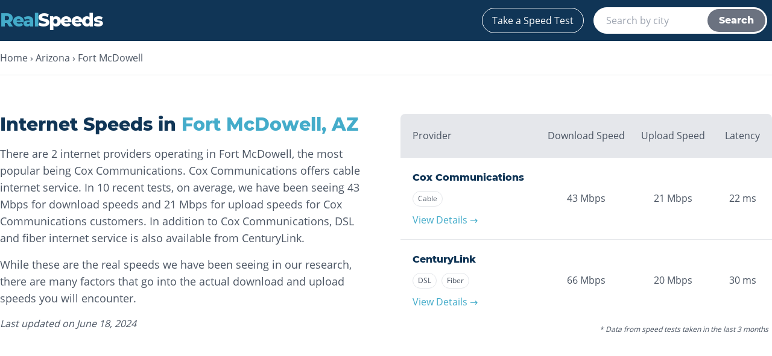

--- FILE ---
content_type: text/html; charset=utf-8
request_url: https://realspeeds.com/arizona/fort-mcdowell
body_size: 5094
content:
<!DOCTYPE html><html lang="en-US"><head><meta charSet="utf-8"/><meta name="viewport" content="width=device-width"/><title>Internet Speeds in Fort McDowell, AZ (June 2024) - Facts and Figures</title><meta name="description" content="There are 2 internet providers operating in Fort McDowell, the most popular being Cox Communications. Cox Communications offers cable internet service."/><link rel="canonical" href="https://realspeeds.com/arizona/fort-mcdowell"/><meta name="next-head-count" content="5"/><link rel="apple-touch-icon" sizes="180x180" href="/apple-touch-icon.png"/><link rel="icon" type="image/png" sizes="32x32" href="/favicon-32x32.png"/><link rel="icon" type="image/png" sizes="16x16" href="/favicon-16x16.png"/><link rel="manifest" href="/site.webmanifest"/><link rel="mask-icon" href="/safari-pinned-tab.svg" color="#5bbad5"/><meta name="msapplication-TileColor" content="#da532c"/><meta name="theme-color" content="#ffffff"/><script async="" src="https://www.googletagmanager.com/gtag/js?id=G-RYNRRRW6RS"></script><script>window.dataLayer = window.dataLayer || []; function gtag(){dataLayer.push(arguments);} gtag('js', new Date()); gtag('config', 'G-RYNRRRW6RS', { page_path: window.location.pathname, });</script><link rel="preload" href="/_next/static/css/d66dcac9a087d2ea.css" as="style"/><link rel="stylesheet" href="/_next/static/css/d66dcac9a087d2ea.css" data-n-g=""/><link rel="preload" href="/_next/static/css/3f38d6b21d30eef1.css" as="style"/><link rel="stylesheet" href="/_next/static/css/3f38d6b21d30eef1.css" data-n-p=""/><noscript data-n-css=""></noscript><script defer="" nomodule="" src="/_next/static/chunks/polyfills-0d1b80a048d4787e.js"></script><script src="/_next/static/chunks/webpack-cb7634a8b6194820.js" defer=""></script><script src="/_next/static/chunks/framework-5f4595e5518b5600.js" defer=""></script><script src="/_next/static/chunks/main-c27f85e4697402a2.js" defer=""></script><script src="/_next/static/chunks/pages/_app-2af66c1f764e460f.js" defer=""></script><script src="/_next/static/chunks/806-3f39fbd24c4dac2d.js" defer=""></script><script src="/_next/static/chunks/133-8123514bafb3f336.js" defer=""></script><script src="/_next/static/chunks/pages/%5B...slug%5D-0607b7c7d73f2efe.js" defer=""></script><script src="/_next/static/H_yZ2Yns-XYjHYB-NP8tv/_buildManifest.js" defer=""></script><script src="/_next/static/H_yZ2Yns-XYjHYB-NP8tv/_ssgManifest.js" defer=""></script></head><body><div id="__next" data-reactroot=""><div><header class="bg-blue-dark border-b-1 border-gray-200"><div class="container mx-auto px-2 lg:px-0 pb-4 md:pb-0"><div class="flex flex-row items-center justify-between py-3"><a class="block text-white no-underline text-2xl md:text-3xl tracking-tighter" href="/"><h2><span class="text-blue-light">Real</span>Speeds</h2></a><ul class="flex flex-row items-center"><li class="md:mx-2"><a class="block text-white no-underline text-sm md:text-base border border-white rounded-full px-4 py-2 hover:bg-white hover:text-blue-dark transition duration-500 ease-in-out" href="/speedtest">Take a Speed Test</a></li><li class="mx-2 hidden md:block"><div class="relative"><form class="relative border border-white p-0.5 pl-5 rounded-full flex flex-row bg-white md:w-72 h-11"><input type="text" class="appearance-none border-none outline-none flex-1 text-gray-600 w-full" name="search-input" placeholder="Search by city" value=""/><button type="submit" class="w-24 text-white bg-gray-500 font-heading font-semibold rounded-full transition duration-500 ease-in-out cursor-default focus:outline-none">Search</button></form></div></li></ul></div><div class="block md:hidden"><div class="relative"><form class="relative border border-white p-0.5 pl-5 rounded-full flex flex-row bg-white w-auto h-11"><input type="text" class="appearance-none border-none outline-none flex-1 text-gray-600 w-full" name="search-input" placeholder="Search by city" value=""/><button type="submit" class="w-24 text-white bg-gray-500 font-heading font-semibold rounded-full transition duration-500 ease-in-out cursor-default focus:outline-none">Search</button></form></div></div></div></header><div><div class="bg-gray-light"><nav class="py-4 px-4 md:px-0 bg-white border-b border-gray-200"><div class="container mx-auto"><ul class="list-none flex flex-row"><li class="hidden md:inline-block"><a class="text-gray-600 no-underline hover:text-blue-light hover:underline" href="/">Home</a><span class="px-1">›</span></li><li><a class="text-gray-600 no-underline hover:text-blue-light hover:underline" href="/arizona">Arizona</a><span class="px-1">›</span></li><li><a class="text-gray-600 no-underline hover:text-blue-light hover:underline" href="/arizona/fort-mcdowell">Fort McDowell</a></li></ul></div></nav><section class="border-b border-gray-200 bg-white mb-5 lg:mb-9 py-5 sm:py-8 lg:pt-16 lg:pb-24"><div class="container mx-auto px-3 lg:px-0"><div class="flex flex-col lg:flex-row"><div class="mb-8 lg:w-1/2 lg:pr-6"><h1 class="text-2xl lg:text-3xl text-blue-dark mb-4">Internet Speeds in<!-- --> <span class="text-blue-light">Fort McDowell<!-- -->, <!-- -->AZ</span></h1><div><p class="md:text-lg mb-4">There are 2 internet providers operating in Fort McDowell, the most popular being Cox Communications. Cox Communications offers cable internet service. In 10 recent tests, on average, we have been seeing 43 Mbps for download speeds and 21 Mbps for upload speeds for Cox Communications customers. In addition to Cox Communications, DSL and fiber internet service is also available from CenturyLink.</p><p class="md:text-lg mb-4">While these are the real speeds we have been seeing in our research, there are many factors that go into the actual download and upload speeds you will encounter.</p></div><em>Last updated on <!-- -->June 18, 2024</em></div><div class="lg:pl-6 lg:w-1/2 -mx-3 sm:mx-0"><table class="w-full text-sm md:text-base"><thead class="border-b border-gray-200 text-center"><tr><th class="px-2 py-6 font-normal bg-gray-200 rounded-tl-lg text-left pl-2 md:pl-5">Provider</th><th class="px-2 py-6 font-normal bg-gray-200">Download Speed</th><th class="px-2 py-6 font-normal bg-gray-200">Upload Speed</th><th class="px-4 py-6 font-normal bg-gray-200 rounded-tr-lg">Latency</th></tr></thead><tbody><tr class="text-center border-b border-gray-200"><td style="min-width:120px" class="py-5 px-2 text-left align-middle md:pl-5"><strong class="font-heading text-blue-dark text-base">Cox Communications</strong><div class="my-1.5"><div class="bg-white border border-gray-200 my-1 mr-1 md:mr-2 py-1 px-2 rounded-full text-xs inline-block">Cable</div></div><a class="block text-light-blue no-underline hover:underline" href="#Cox-Communications">View Details →</a></td><td class="py-5 px-2 align-middle">43<!-- --> <span class="block md:inline">Mbps</span></td><td class="py-5 px-2 align-middle">21<!-- --> <span class="block md:inline">Mbps</span></td><td class="py-5 px-3 align-middle">22<!-- --> <span class="block md:inline">ms</span></td></tr><tr class="text-center"><td style="min-width:120px" class="py-5 px-2 text-left align-middle md:pl-5"><strong class="font-heading text-blue-dark text-base">CenturyLink</strong><div class="my-1.5"><div class="bg-white border border-gray-200 my-1 mr-1 md:mr-2 py-1 px-2 rounded-full text-xs inline-block">DSL</div><div class="bg-white border border-gray-200 my-1 mr-1 md:mr-2 py-1 px-2 rounded-full text-xs inline-block">Fiber</div></div><a class="block text-light-blue no-underline hover:underline" href="#CenturyLink">View Details →</a></td><td class="py-5 px-2 align-middle">66<!-- --> <span class="block md:inline">Mbps</span></td><td class="py-5 px-2 align-middle">20<!-- --> <span class="block md:inline">Mbps</span></td><td class="py-5 px-3 align-middle">30<!-- --> <span class="block md:inline">ms</span></td></tr></tbody><tfoot><tr><td class="text-xs italic text-right p-1.5" colSpan="4">* Data from speed tests taken in the last 3 months</td></tr></tfoot></table></div></div></div></section><div class="container mx-auto pt-8 pb-8 px-1"><h2 class="text-lg lg:text-2xl text-blue-dark mb-4 mx-2 lg:mx-0">Internet Providers in <!-- -->Fort McDowell<!-- -->, <!-- -->AZ</h2><div class="flex flex-col xl:flex-row"><div class="xl:w-8/12 flex-1 xl:pr-2"><section class="py-7" id="Cox-Communications"><div class="bg-white rounded shadow-lg flex flex-col overflow-hidden"><div class="py-8 px-1 md:px-8 flex flex-col md:flex-row justify-between border-b"><div class="text-center md:text-left mb-7 md:m-0"><h2 class="mb-3 text-blue-dark text-3xl">Cox Communications</h2><div><div class="bg-white border border-gray-200 m-1 py-1.5 px-3 rounded-full text-xs inline-block">Cable</div></div></div><div><div class="flex flex-row justify-center"><div class="mx-2.5 flex flex-col text-center justify-center"><h4 class="text-sm font-normal font-sans">Download Speed</h4><strong class="text-5xl my-1 text-blue-dark font-heading">43</strong><span class="text-xs">Mbps</span></div><div class="mx-2.5 flex flex-col text-center justify-center"><h4 class="text-sm font-normal font-sans">Upload Speed</h4><strong class="text-5xl my-1 text-blue-dark font-heading">21</strong><span class="text-xs">Mbps</span></div><div class="mx-2.5 flex flex-col text-center justify-center"><h4 class="text-sm font-normal font-sans">Latency</h4><strong class="text-5xl my-1 text-blue-dark font-heading">22</strong><span class="text-xs">ms</span></div></div></div></div><div class="py-5 px-3 lg:px-8"><h2 class="text-blue-dark">Overview</h2><p>Cox Communications<!-- --> is the <!-- -->most<!-- --> popular provider in <!-- -->Fort McDowell<!-- --> offering<!-- --> <!-- -->cable<!-- --> internet service. Users have been getting<!-- --> <!-- -->43<!-- --> Mbps for download speeds and<!-- --> <!-- -->21<!-- --> Mbps for upload speeds over<!-- --> <!-- -->10<!-- --> recent tests.</p></div><div class="py-5 px-3 lg:px-8"><h2 class="text-blue-dark">Performance Breakdown</h2><p>Cox Communications<!-- --> has the <!-- -->2nd fastest<!-- --> average download speed, the <!-- -->fastest<!-- --> <!-- -->average upload speed, and the <!-- -->lowest<!-- --> latency out of all of the providers in <!-- -->Fort McDowell<!-- -->.<!-- --> <!-- -->50% of users saw download speeds
  between 25-50 Mbps<!-- -->, and <!-- -->50% of users saw upload speeds
  between 10-25 Mbps<!-- -->.</p><div class="flex flex-col lg:flex-row -mx-6 lg:-mx-6 py-4"><div class="flex-1 min-w-0 flex flex-col py-4 md:px-4"><p class="text-center mb-3">Download Speeds</p><div style="height:410px"><div style="width:100%;height:100%"></div></div></div><div class="flex-1 min-w-0 flex flex-col py-4 md:px-4"><p class="text-center mb-3">Upload Speeds</p><div style="height:410px"><div style="width:100%;height:100%"></div></div></div></div></div></div></section><section class="py-7" id="CenturyLink"><div class="bg-white rounded shadow-lg flex flex-col overflow-hidden"><div class="py-8 px-1 md:px-8 flex flex-col md:flex-row justify-between border-b"><div class="text-center md:text-left mb-7 md:m-0"><h2 class="mb-3 text-blue-dark text-3xl">CenturyLink</h2><div><div class="bg-white border border-gray-200 m-1 py-1.5 px-3 rounded-full text-xs inline-block">DSL</div><div class="bg-white border border-gray-200 m-1 py-1.5 px-3 rounded-full text-xs inline-block">Fiber</div></div></div><div><div class="flex flex-row justify-center"><div class="mx-2.5 flex flex-col text-center justify-center"><h4 class="text-sm font-normal font-sans">Download Speed</h4><strong class="text-5xl my-1 text-blue-dark font-heading">66</strong><span class="text-xs">Mbps</span></div><div class="mx-2.5 flex flex-col text-center justify-center"><h4 class="text-sm font-normal font-sans">Upload Speed</h4><strong class="text-5xl my-1 text-blue-dark font-heading">20</strong><span class="text-xs">Mbps</span></div><div class="mx-2.5 flex flex-col text-center justify-center"><h4 class="text-sm font-normal font-sans">Latency</h4><strong class="text-5xl my-1 text-blue-dark font-heading">30</strong><span class="text-xs">ms</span></div></div></div></div><div class="py-5 px-3 lg:px-8"><h2 class="text-blue-dark">Overview</h2><p>CenturyLink<!-- --> is the <!-- -->2nd most<!-- --> popular provider in <!-- -->Fort McDowell<!-- --> offering<!-- --> <!-- -->DSL and fiber<!-- --> internet service. Users have been getting<!-- --> <!-- -->66<!-- --> Mbps for download speeds and<!-- --> <!-- -->20<!-- --> Mbps for upload speeds over<!-- --> <!-- -->5<!-- --> recent tests.</p></div><div class="py-5 px-3 lg:px-8"><h2 class="text-blue-dark">Performance Breakdown</h2><p>CenturyLink<!-- --> has the <!-- -->fastest<!-- --> average download speed, the <!-- -->2nd fastest<!-- --> <!-- -->average upload speed, and the <!-- -->2nd lowest<!-- --> latency out of all of the providers in <!-- -->Fort McDowell<!-- -->.<!-- --> <!-- -->67% of users saw download speeds
  between 50-100 Mbps<!-- -->, and <!-- -->33% of users saw upload speeds
  between 50-100 Mbps<!-- -->.</p><div class="flex flex-col lg:flex-row -mx-6 lg:-mx-6 py-4"><div class="flex-1 min-w-0 flex flex-col py-4 md:px-4"><p class="text-center mb-3">Download Speeds</p><div style="height:410px"><div style="width:100%;height:100%"></div></div></div><div class="flex-1 min-w-0 flex flex-col py-4 md:px-4"><p class="text-center mb-3">Upload Speeds</p><div style="height:410px"><div style="width:100%;height:100%"></div></div></div></div></div></div></section></div><div class="xl:w-96 xl:pl-2 py-7"><div class="bg-white rounded shadow-lg py-8 px-4 lg:px-8 xl:sticky xl:top-4"><h2 class="text-xl font-extrabold text-blue-dark mb-4 text-center">Test Your Internet Speed</h2><div class="text-center"><div class="styles_SpeedTestContainer__zgK15"><div class="styles_TestPath__PrW6N"><div class="styles_Hidden__QkSyg"> <span>⇄</span> </div></div><button class="styles_SpeedTestBtn__cCXYx"><span class="styles_Ring__TWExM"></span><span class="styles_Border__yJKzj"></span><strong class="styles_Text__R_pa2">GO</strong><strong class="styles_Text__R_pa2 styles_Hidden__QkSyg"><span>Mbps</span></strong></button><div class="styles_Results__USA6u"><div><span>Download</span><div class="styles_Result__oH3KL"><strong class="styles_Hidden__QkSyg">0</strong><div class="styles_Loading__Isr4v styles_TestNotStarted__zKGOo"></div></div><span>Mbps</span></div><div><span>Upload</span><div class="styles_Result__oH3KL"><strong class="styles_Hidden__QkSyg">0</strong><div class="styles_Loading__Isr4v styles_TestNotStarted__zKGOo"></div></div><span>Mbps</span></div></div><div class="transition-opacity pt-3 pb-1 opacity-0"><span>Latency <!-- --> ms</span></div></div></div><p class="my-4 md:text-sm">We’ll run a download test and an upload test to give you the full picture of your internet connection.</p></div></div></div></div><div class="border-t border-gray-200 bg-white py-5 sm:py-8 lg:pt-16 lg:pb-24"><div class="container mx-auto px-3 lg:px-0"><div class="flex flex-col lg:flex-row"><section class="mb-16 flex-1"><h2 class="text-lg lg:text-xl text-blue-dark mb-2">Popular Cities in <!-- -->Arizona</h2><ul class="columns-2 md:columns-3 list-none mb-6"><li class="w-36 md:w-auto"><a href="/arizona/avondale">Avondale<!-- -->, <!-- -->AZ</a></li><li class="w-36 md:w-auto"><a href="/arizona/chandler">Chandler<!-- -->, <!-- -->AZ</a></li><li class="w-36 md:w-auto"><a href="/arizona/gilbert">Gilbert<!-- -->, <!-- -->AZ</a></li><li class="w-36 md:w-auto"><a href="/arizona/glendale">Glendale<!-- -->, <!-- -->AZ</a></li><li class="w-36 md:w-auto"><a href="/arizona/mesa">Mesa<!-- -->, <!-- -->AZ</a></li><li class="w-36 md:w-auto"><a href="/arizona/phoenix">Phoenix<!-- -->, <!-- -->AZ</a></li><li class="w-36 md:w-auto"><a href="/arizona/scottsdale">Scottsdale<!-- -->, <!-- -->AZ</a></li><li class="w-36 md:w-auto"><a href="/arizona/tempe">Tempe<!-- -->, <!-- -->AZ</a></li><li class="w-36 md:w-auto"><a href="/arizona/tucson">Tucson<!-- -->, <!-- -->AZ</a></li></ul><h2 class="text-lg lg:text-xl text-blue-dark mb-2">Featured Cities</h2><ul class="columns-2 md:columns-3 list-none"><li class="w-36 md:w-auto"><a href="/new-york/brooklyn">Brooklyn<!-- -->, <!-- -->NY</a></li><li class="w-36 md:w-auto"><a href="/illinois/chicago">Chicago<!-- -->, <!-- -->IL</a></li><li class="w-36 md:w-auto"><a href="/california/los-angeles">Los Angeles<!-- -->, <!-- -->CA</a></li><li class="w-36 md:w-auto"><a href="/texas/houston">Houston<!-- -->, <!-- -->TX</a></li><li class="w-36 md:w-auto"><a href="/new-york/manhattan">Manhattan<!-- -->, <!-- -->NY</a></li><li class="w-36 md:w-auto"><a href="/washington/seattle">Seattle<!-- -->, <!-- -->WA</a></li><li class="w-36 md:w-auto"><a href="/arizona/phoenix">Phoenix<!-- -->, <!-- -->AZ</a></li><li class="w-36 md:w-auto"><a href="/colorado/denver">Denver<!-- -->, <!-- -->CO</a></li><li class="w-36 md:w-auto"><a href="/california/san-diego">San Diego<!-- -->, <!-- -->CA</a></li><li class="w-36 md:w-auto"><a href="/washington-dc">Washington<!-- -->, <!-- -->DC</a></li><li class="w-36 md:w-auto"><a href="/massachusetts/boston">Boston<!-- -->, <!-- -->MA</a></li><li class="w-36 md:w-auto"><a href="/florida/miami">Miami<!-- -->, <!-- -->FL</a></li><li class="w-36 md:w-auto"><a href="/california/san-francisco">San Francisco<!-- -->, <!-- -->CA</a></li><li class="w-36 md:w-auto"><a href="/minnesota/minneapolis">Minneapolis<!-- -->, <!-- -->MN</a></li><li class="w-36 md:w-auto"><a href="/nevada/las-vegas">Las Vegas<!-- -->, <!-- -->NV</a></li></ul></section><section class="flex-1"><h2 class="text-lg lg:text-xl text-blue-dark mb-4">Frequently Asked Questions</h2><div class="py-3" itemscope="" itemProp="mainEntity" itemType="https://schema.org/Question"><h2 class="text-blue-dark" itemProp="name">What internet providers are available in Fort McDowell, AZ?</h2><div itemscope="" itemProp="acceptedAnswer" itemType="https://schema.org/Answer"><div itemProp="text">Cox Communications and CenturyLink currently operate in Fort McDowell.</div></div></div><div class="py-3" itemscope="" itemProp="mainEntity" itemType="https://schema.org/Question"><h2 class="text-blue-dark" itemProp="name">What is the most popular internet provider in Fort McDowell, AZ?</h2><div itemscope="" itemProp="acceptedAnswer" itemType="https://schema.org/Answer"><div itemProp="text">Cox Communications is currently the most popular internet provider in Fort McDowell based on
        the number of speed tests in the last 3 months.</div></div></div><div class="py-3" itemscope="" itemProp="mainEntity" itemType="https://schema.org/Question"><h2 class="text-blue-dark" itemProp="name">What is the fastest internet provider in Fort McDowell, AZ?</h2><div itemscope="" itemProp="acceptedAnswer" itemType="https://schema.org/Answer"><div itemProp="text">The fastest internet provider for you is going to differ based on your needs, and which providers
        actually serve your home. However, when it comes to the real speeds users in Fort McDowell are
        getting, CenturyLink provides the fastest download and upload speeds.</div></div></div><div class="py-3" itemscope="" itemProp="mainEntity" itemType="https://schema.org/Question"><h2 class="text-blue-dark" itemProp="name">Is there fiber internet in Fort McDowell, AZ?</h2><div itemscope="" itemProp="acceptedAnswer" itemType="https://schema.org/Answer"><div itemProp="text">CenturyLink provides fiber internet in Fort McDowell.</div></div></div></section></div></div></div></div></div><footer class="bg-white border-t border-gray-200"><div class="container mx-auto px-2 lg:px-0 py-8"><span>© 2020 - <!-- -->2025<!-- --> RealSpeeds</span></div></footer></div></div><script id="__NEXT_DATA__" type="application/json">{"props":{"pageProps":{"page":"CITY","lastUpdated":"2024-06-18T19:02:00.534Z","city":"Fort McDowell","state":"AZ","providers":[{"name":"Cox Communications","offerings":[{"type":"Cable","max_download":"300","max_upload":"35"}],"buckets":{"download":{"\u003c 10":0,"10-25":0,"25-50":50,"50-100":25,"100-250":0,"250-500":25,"\u003e 500":0},"upload":{"\u003c 5":0,"5-10":0,"10-25":50,"25-50":0,"50-100":25,"100-250":25,"\u003e 250":0}},"summary":{"rtt":22,"downloadSpeed":43,"uploadSpeed":21,"uniqueTests":4,"tests":10},"recentTests":[]},{"name":"CenturyLink","offerings":[{"type":"DSL","max_download":"80","max_upload":"10"},{"type":"Fiber","max_download":"940","max_upload":"940"}],"buckets":{"download":{"\u003c 10":0,"10-25":0,"25-50":0,"50-100":67,"100-250":33,"250-500":0,"\u003e 500":0},"upload":{"\u003c 5":0,"5-10":33,"10-25":33,"25-50":0,"50-100":33,"100-250":0,"\u003e 250":0}},"summary":{"rtt":30,"downloadSpeed":66,"uploadSpeed":20,"uniqueTests":3,"tests":5},"recentTests":[]}],"nearbyCities":[],"slug":"arizona/fort-mcdowell"},"__N_SSP":true},"page":"/[...slug]","query":{"slug":["arizona","fort-mcdowell"]},"buildId":"H_yZ2Yns-XYjHYB-NP8tv","isFallback":false,"gssp":true,"scriptLoader":[]}</script></body></html>

--- FILE ---
content_type: application/javascript; charset=utf-8
request_url: https://realspeeds.com/_next/static/chunks/pages/speedtest-135e640e646ea127.js
body_size: 383
content:
(self.webpackChunk_N_E=self.webpackChunk_N_E||[]).push([[426],{932:function(e,t){"use strict";function n(e,t,n,r,s,i,d){try{var c=e[i](d),o=c.value}catch(a){return void n(a)}c.done?t(o):Promise.resolve(o).then(r,s)}t.Z=function(e){return function(){var t=this,r=arguments;return new Promise((function(s,i){var d=e.apply(t,r);function c(e){n(d,s,i,c,o,"next",e)}function o(e){n(d,s,i,c,o,"throw",e)}c(void 0)}))}}},8026:function(e,t,n){(window.__NEXT_P=window.__NEXT_P||[]).push(["/speedtest",function(){return n(7804)}])},7804:function(e,t,n){"use strict";n.r(t),n.d(t,{default:function(){return l}});var r=n(5893),s=n(1911),i=n(6383),d=[{url:"/speedtest",label:"Speed Test"}];function c(){return(0,r.jsxs)(r.Fragment,{children:[(0,r.jsx)(s.Z,{links:d}),(0,r.jsx)("div",{className:"bg-gray-light pt-2 md:pt-12 px-2 pb-24 text-center",children:(0,r.jsxs)("div",{className:"container mx-auto",children:[(0,r.jsx)("h1",{className:"text-2xl md:text-3xl font-extrabold text-blue-dark mb-2 hidden md:block",children:"Test your Internet Speed"}),(0,r.jsx)("p",{className:"mb-4 md:text-lg hidden md:block",children:"We\u2019ll run a download test and an upload test to give you the full picture of your internet connection."}),(0,r.jsx)("div",{className:"bg-white shadow-lg rounded md:w-7/12 lg:w-5/12 xl:w-4/12 mx-auto mb-8 md:my-8 py-6",children:(0,r.jsx)(i.Z,{})}),(0,r.jsx)("p",{className:"md:text-lg",children:"This speed test goes directly towards making the speed data more accurate in your city."})]})})]})}var o=n(9008),a=n.n(o);function l(){return(0,r.jsxs)(r.Fragment,{children:[(0,r.jsx)(a(),{children:(0,r.jsx)("title",{children:"Test your Internet Speed - RealSpeeds"})}),(0,r.jsx)(c,{})]})}}},function(e){e.O(0,[133,774,888,179],(function(){return t=8026,e(e.s=t);var t}));var t=e.O();_N_E=t}]);

--- FILE ---
content_type: application/javascript; charset=utf-8
request_url: https://realspeeds.com/_next/static/chunks/pages/index-a3fd4c6fa44aea95.js
body_size: 1608
content:
(self.webpackChunk_N_E=self.webpackChunk_N_E||[]).push([[405],{5557:function(e,t,s){(window.__NEXT_P=window.__NEXT_P||[]).push(["/",function(){return s(6666)}])},6666:function(e,t,s){"use strict";s.r(t),s.d(t,{default:function(){return h}});var a=s(5893),n=s(9008),i=s.n(n),r=s(1664),l=s.n(r),o=s(1982),c=s(7570),d=s(765),m=s(4715);function x(){return(0,a.jsxs)("div",{children:[(0,a.jsx)("section",{className:"bg-blue-dark px-4 pt-24 pb-36 md:px-8 md:pt-40 md:pb-60 -mt-1",children:(0,a.jsxs)("div",{className:"container mx-auto text-center text-white",children:[(0,a.jsxs)("h1",{className:"font-heading text-white text-2xl md:text-4xl font-bold mb-4",children:["Find The ",(0,a.jsx)("span",{className:"text-blue-light",children:"REAL"})," Internet",(0,a.jsx)("br",{})," Speeds In Your Area"]}),(0,a.jsx)("p",{className:"block md:text-xl mb-6",children:"Crowd-Sourced ISP Transparency"}),(0,a.jsx)(o.Z,{className:"max-w-xs mx-auto h-12"})]})}),(0,a.jsxs)("section",{className:"bg-white px-3 py-8 md:py-16",children:[(0,a.jsxs)("div",{className:"container mx-auto lg:max-w-5xl mb-12",children:[(0,a.jsx)("h2",{className:"text-xl md:text-2xl font-extrabold text-blue-dark mb-4",children:"Putting The Data In Your Hands"}),(0,a.jsx)("p",{className:"mb-4",children:"Access to fast internet is a fundamental building block of economic opportunity in today\u2019s world. Whether it\u2019s going to school, learning from YouTube, or even working from home, those without access to internet are at a huge dissadvantage."}),(0,a.jsx)("p",{className:"mb-4",children:"But then why is it that the Internet Service Providers(ISPs) in the United States provide little to no transparency around the speeds they are actually providing?"}),(0,a.jsx)("p",{className:"mb-4",children:"We have crunched billions of data points from both government and private datasets to create what we believe to be the most accurate dataset of internet speeds by provider in the United States."})]}),(0,a.jsxs)("div",{className:"container mx-auto lg:max-w-5xl",children:[(0,a.jsx)("h2",{className:"text-xl font-extrabold text-blue-dark mb-4",children:"Featured Cities"}),(0,a.jsx)("ul",{className:"list-none flex flex-wrap md:flex-col md:h-32",children:m.map((function(e){var t=e.city,s=e.state,n=(0,d.z)(t,s);return(0,a.jsx)("li",{className:"w-1/2 md:w-auto mb-2 md:mb-0",children:(0,a.jsx)(l(),{href:n,children:(0,a.jsxs)("a",{children:[t,", ",s]})})},n)}))})]})]}),(0,a.jsx)("section",{className:"px-3 py-8 md:py-16 bg-gray-light border-t border-b border-gray-200",children:(0,a.jsxs)("div",{className:"container mx-auto lg:max-w-5xl",children:[(0,a.jsx)("h2",{className:"text-xl md:text-2xl font-extrabold text-blue-dark mb-4",children:"How We\u2019re Different"}),(0,a.jsx)("p",{className:"mb-8",children:"RealSpeeds was built to be different than every other internet provider search website out there. We don\u2019t make money by getting you to sign up for the cable company, our goal is instead to create the best and most accurate dataset of internet speeds possible. We don\u2019t make any money from the providers, so we can show you the actual data."}),(0,a.jsxs)("div",{className:"flex flex-col md:flex-row",children:[(0,a.jsxs)("div",{className:"flex flex-col mb-8 px-2",children:[(0,a.jsx)("img",{className:"h-16 w-16 mx-2 mb-4",src:"/images/team.svg",alt:"Group of people"}),(0,a.jsx)("h3",{className:"text-blue-dark",children:"Real Speeds from Real People"}),(0,a.jsx)("p",{children:"The speeds we show you are from real people running real speed tests. This is not marketing for the internet providers."})]}),(0,a.jsxs)("div",{className:"flex flex-col mb-8 px-2",children:[(0,a.jsx)("img",{className:"h-16 w-16 mx-2 mb-4",src:"/images/location.svg",alt:"Map marker"}),(0,a.jsx)("h3",{className:"text-blue-dark",children:"Zip Code By Zip Code Analysis"}),(0,a.jsx)("p",{children:"Internet speeds vary from city to city, and house to house. We recognize this, so our analysis is as fine-grained as possible."})]}),(0,a.jsxs)("div",{className:"flex flex-col mb-8 px-2",children:[(0,a.jsx)("img",{className:"h-16 w-16 mx-2 mb-4",src:"/images/bar-chart.svg",alt:"Bar chart"}),(0,a.jsx)("h3",{className:"text-blue-dark",children:"It\u2019s Not About The Maximum"}),(0,a.jsx)("p",{children:"Too many websites focus on the maximum speeds that you can get, but not the distribution of speeds that you actually do."})]})]})]})}),(0,a.jsx)("section",{className:"bg-white px-3 py-8 md:py-16",children:(0,a.jsxs)("div",{className:"container mx-auto lg:max-w-5xl",children:[(0,a.jsx)("h2",{className:"text-xl md:text-2xl font-extrabold text-blue-dark mb-4",children:"Find Internet Speeds In Your State"}),(0,a.jsx)("ul",{className:"list-none flex flex-wrap md:flex-col md:h-64",children:(0,c.BG)().map((function(e){var t=e.url,s=e.name;return(0,a.jsx)("li",{className:"w-1/2 md:w-auto mb-2 md:mb-0",children:(0,a.jsx)(l(),{href:t,children:(0,a.jsx)("a",{children:s})})},t)}))})]})})]})}function h(){return(0,a.jsxs)(a.Fragment,{children:[(0,a.jsxs)(i(),{children:[(0,a.jsx)("title",{children:"RealSpeeds - Find The Real Internet Speeds"}),(0,a.jsx)("meta",{name:"description",content:"Find and compare internet providers using real internet speed data for your town or city."})]}),(0,a.jsx)(x,{})]})}},4715:function(e){"use strict";e.exports=JSON.parse('[{"city":"Brooklyn","state":"NY"},{"city":"Chicago","state":"IL"},{"city":"Los Angeles","state":"CA"},{"city":"Houston","state":"TX"},{"city":"Manhattan","state":"NY"},{"city":"Seattle","state":"WA"},{"city":"Phoenix","state":"AZ"},{"city":"Denver","state":"CO"},{"city":"San Diego","state":"CA"},{"city":"Washington","state":"DC"},{"city":"Boston","state":"MA"},{"city":"Miami","state":"FL"},{"city":"San Francisco","state":"CA"},{"city":"Minneapolis","state":"MN"},{"city":"Las Vegas","state":"NV"},{"city":"San Antonio","state":"TX"},{"city":"Portland","state":"OR"},{"city":"Orlando","state":"FL"},{"city":"Atlanta","state":"GA"},{"city":"Philadelphia","state":"PA"}]')}},function(e){e.O(0,[774,888,179],(function(){return t=5557,e(e.s=t);var t}));var t=e.O();_N_E=t}]);

--- FILE ---
content_type: application/javascript; charset=utf-8
request_url: https://realspeeds.com/_next/static/chunks/133-8123514bafb3f336.js
body_size: 3324
content:
(self.webpackChunk_N_E=self.webpackChunk_N_E||[]).push([[133],{1911:function(e,t,n){"use strict";n.d(t,{Z:function(){return c}});var r=n(5893),s=n(1664),a=n.n(s),o=n(5697),i=n.n(o),l=n(4184),d=n.n(l);function c(e){var t=e.links;return(0,r.jsx)("nav",{className:"py-4 px-4 md:px-0 bg-white border-b border-gray-200",children:(0,r.jsx)("div",{className:"container mx-auto",children:(0,r.jsxs)("ul",{className:"list-none flex flex-row",children:[(0,r.jsxs)("li",{className:d()(t.length>1&&"hidden md:inline-block"),children:[(0,r.jsx)(u,{url:"/",label:"Home"}),(0,r.jsx)(p,{})]}),t.map((function(e,n){var s=e.url,a=e.label;return(0,r.jsxs)("li",{children:[s?(0,r.jsx)(u,{url:s,label:a}):(0,r.jsx)("span",{className:"text-gray-600 no-underline",children:a}),n!==t.length-1&&(0,r.jsx)(p,{})]},n.toString())}))]})})})}function u(e){var t=e.url,n=e.label;return(0,r.jsx)(a(),{href:t,children:(0,r.jsx)("a",{className:"text-gray-600 no-underline hover:text-blue-light hover:underline",children:n})})}function p(){return(0,r.jsx)("span",{className:"px-1",children:"\u203a"})}c.propTypes={links:i().array},u.propTypes={url:i().string,label:i().string}},6383:function(e,t,n){"use strict";n.d(t,{Z:function(){return N}});var r=n(4111),s=n(7568),a=n(1438),o=n(2951),i=n(8029),l=n(460),d=n(4051),c=n.n(d),u=n(5893),p=n(5697),v=n.n(p),T=n(7294),f=n(4184),h=n.n(f),x=n(9141),m=n.n(x),_=n(4681),S=n(9967),y=n.n(S),g={NOT_STARTED:"NOT_STARTED",FIND_SERVER:"FIND_SERVER",DOWNLOAD_TEST:"DOWNLOAD_TEST",UPLOAD_TEST:"UPLOAD_TEST",COMPLETE:"COMPLETE"},N=function(e){(0,i.Z)(n,e);var t=(0,l.Z)(n);function n(){var e;return(0,a.Z)(this,n),(e=t.call(this)).runSpeedTest=e.runSpeedTest.bind((0,r.Z)(e)),e.state={stage:g.NOT_STARTED,downloadSpeed:0,uploadSpeed:0,latency:null,clientLocation:"",clientIP:"",serverLocation:"",serverName:""},e}return(0,o.Z)(n,[{key:"setClientIPdata",value:function(){var e=this;return(0,s.Z)(c().mark((function t(){var n,r,s,a;return c().wrap((function(t){for(;;)switch(t.prev=t.next){case 0:return t.prev=0,t.next=3,fetch("/api/locate");case 3:return n=t.sent,t.next=6,n.json();case 6:return r=t.sent,s=r.ip,a=r.city,e.setState({clientIP:s,clientLocation:a}),t.abrupt("return");case 13:return t.prev=13,t.t0=t.catch(0),t.abrupt("return");case 16:case"end":return t.stop()}}),t,null,[[0,13]])})))()}},{key:"runSpeedTest",value:function(){var e=this;return(0,s.Z)(c().mark((function t(){return c().wrap((function(t){for(;;)switch(t.prev=t.next){case 0:if(e.state.stage===g.NOT_STARTED){t.next=2;break}return t.abrupt("return");case 2:(0,_.L9)({category:"speed_test",action:"speed_test_ran",label:"go"}),e.setState({stage:g.FIND_SERVER}),e.setClientIPdata(),m().test({userAcceptedDataPolicy:!0,loadBalancer:"https://locate.measurementlab.net/v2/nearest/ndt/ndt7?client_name=realspeeds&client_version=0.0.1"},{serverChosen:function(t){var n=t.machine,r=t.location;e.setState({serverLocation:r.city,serverName:n,stage:g.DOWNLOAD_TEST})},downloadComplete:function(t){var n=t.clientMeasurement,r=t.serverMeasurement;console.log(r);var s=n.MeanClientMbps,a=s>1?Math.round(s):s.toFixed(1),o=(r.TCPInfo.MinRTT/1e3).toFixed(0);e.setState({stage:g.UPLOAD_TEST,downloadSpeed:a,latency:o})},uploadComplete:function(t){var n=t.clientMeasurement.MeanClientMbps,r=n>1?Math.round(n):n.toFixed(1);e.setState({uploadSpeed:r})},downloadMeasurement:function(t){var n=t.source,r=t.data;if("client"===n){var s=r.MeanClientMbps.toFixed(1);e.setState({downloadSpeed:s})}},uploadMeasurement:function(t){var n=t.source,r=t.data;if("client"===n){var s=r.MeanClientMbps.toFixed(1);e.setState({uploadSpeed:s})}}}).then((function(){e.setState({stage:g.COMPLETE})}));case 6:case"end":return t.stop()}}),t)})))()}},{key:"render",value:function(){var e=this.state,t=e.stage,n=e.clientLocation,r=e.serverLocation,s=e.downloadSpeed,a=e.uploadSpeed;return(0,u.jsx)(u.Fragment,{children:(0,u.jsx)("div",{className:"text-center",children:(0,u.jsxs)("div",{className:y().SpeedTestContainer,children:[(0,u.jsx)("div",{className:y().TestPath,children:(0,u.jsxs)("div",{className:h()((!n||!r)&&y().Hidden),children:[n," ",(0,u.jsx)("span",{children:"\u21c4"})," ",r]})}),(0,u.jsxs)("button",{onClick:this.runSpeedTest,className:h()(y().SpeedTestBtn,![g.NOT_STARTED,g.COMPLETE].includes(t)&&y().inProgress),children:[(0,u.jsx)("span",{className:y().Ring}),(0,u.jsx)("span",{className:y().Border}),(0,u.jsx)("strong",{className:h()(y().Text,[g.DOWNLOAD_TEST,g.UPLOAD_TEST].includes(t)&&y().Hidden),children:"GO"}),(0,u.jsxs)("strong",{className:h()(y().Text,![g.DOWNLOAD_TEST,g.UPLOAD_TEST].includes(t)&&y().Hidden),children:[t===g.DOWNLOAD_TEST&&s,t===g.UPLOAD_TEST&&a,(0,u.jsx)("span",{children:"Mbps"})]})]}),(0,u.jsxs)("div",{className:h()(y().Results),children:[(0,u.jsxs)("div",{children:[(0,u.jsx)("span",{children:"Download"}),(0,u.jsxs)("div",{className:y().Result,children:[(0,u.jsx)("strong",{className:h()(y().Speed,[g.NOT_STARTED,g.FIND_SERVER,g.DOWNLOAD_TEST].includes(t)&&y().Hidden),children:s}),(0,u.jsx)(w,{isLoading:[g.NOT_STARTED,g.FIND_SERVER,g.DOWNLOAD_TEST].includes(t),animated:t===g.DOWNLOAD_TEST})]}),(0,u.jsx)("span",{children:"Mbps"})]}),(0,u.jsxs)("div",{children:[(0,u.jsx)("span",{children:"Upload"}),(0,u.jsxs)("div",{className:y().Result,children:[(0,u.jsx)("strong",{className:h()(y().Speed,t!==g.COMPLETE&&y().Hidden),children:a}),(0,u.jsx)(w,{isLoading:[g.NOT_STARTED,g.FIND_SERVER,g.DOWNLOAD_TEST,g.UPLOAD_TEST].includes(t),animated:t===g.UPLOAD_TEST})]}),(0,u.jsx)("span",{children:"Mbps"})]})]}),(0,u.jsx)("div",{className:h()("transition-opacity pt-3 pb-1 opacity-0",this.state.latency&&"opacity-100"),children:(0,u.jsxs)("span",{children:["Latency ",this.state.latency," ms"]})})]})})})}}]),n}(T.Component);function w(e){var t=e.isLoading,n=e.animated;return t?n?(0,u.jsx)("svg",{className:y().Loading,version:"1.1",id:"squiggly-line-svg",xmlns:"http://www.w3.org/2000/svg",x:"0px",y:"0px",viewBox:"0 0 92.8 12",children:(0,u.jsx)("path",{d:"M1.4,6c0,0,9-9,18,0s18,0,18,0s9-9,18,0s18,0,18,0s9-9,18,0"})}):(0,u.jsx)("div",{className:h()(y().Loading,y().TestNotStarted)}):null}w.propTypes={isLoading:v().bool,animated:v().bool},w.defaultProps={isLoading:!0,animated:!1}},9141:function(e,t,n){"use strict";var r=n(932).Z,s=(0,n(2648).Z)(n(4051));!function(){var t=function(){var e=function(e,t,n){return"undefined"!==typeof t&&e in t?t[e]:"undefined"!==typeof n?n:function(){}},t=function(e){throw new Error(e)};function n(e,t){return a.apply(this,arguments)}function a(){return(a=r(s.default.mark((function n(r,a){var o,i,l,d,c,u;return s.default.wrap((function(n){for(;;)switch(n.prev=n.next){case 0:if(o={error:e("error",a,t),serverDiscovery:e("serverDiscovery",a),serverChosen:e("serverChosen",a)},i="wss",r&&"protocol"in r&&(i=r.protocol),!r||!("server"in r)){n.next=5;break}return n.abrupt("return",{"///ndt/v7/download":i+"://"+r.server+"/ndt/v7/download","///ndt/v7/upload":i+"://"+r.server+"/ndt/v7/upload"});case 5:return l=r&&"loadbalancer"in r?r.loadbalancer:new URL("https://locate.measurementlab.net/v2/nearest/ndt/ndt7"),o.serverDiscovery({loadbalancer:l}),n.next=9,fetch(l);case 9:return d=n.sent,n.next=12,d.json();case 12:if("results"in(c=n.sent)){n.next=16;break}return o.error("Could not understand response from ".concat(l,": ").concat(c)),n.abrupt("return",{});case 16:return u=c.results[Math.floor(Math.random()*c.results.length)],o.serverChosen(u),n.abrupt("return",{"///ndt/v7/download":u.urls[i+":///ndt/v7/download"],"///ndt/v7/upload":u.urls[i+":///ndt/v7/upload"]});case 19:case"end":return n.stop()}}),n)})))).apply(this,arguments)}var o=function(){var e=r(s.default.mark((function e(t,n,r,a,o){var i,l,d,c,u;return s.default.wrap((function(e){for(;;)switch(e.prev=e.next){case 0:if(!0===t.userAcceptedDataPolicy||!0===t.mlabDataPolicyInapplicable){e.next=3;break}return n.error("The M-Lab data policy is applicable and the user has not explicitly accepted that data policy."),e.abrupt("return",1);case 3:return a="/"+a,d=new Worker(a),c=new Promise((function(e){d.resolve=function(t){d.terminate(),e(t)}})),setTimeout((function(){return d.resolve(2)}),2e4),d.onmessage=function(e){if(e.data&&e.data.MsgType&&"error"!==e.data.MsgType)"start"===e.data.MsgType?n.start(e.data.Data):"measurement"==e.data.MsgType?"server"==e.data.Source?(l=JSON.parse(e.data.ServerMessage),n.measurement({source:e.data.Source,data:l})):(i=e.data.ClientData,n.measurement({source:e.data.Source,data:e.data.ClientData})):"complete"==e.data.MsgType&&(d.resolve(0),n.complete({clientMeasurement:i,serverMeasurement:l}));else{d.resolve(3);var t=e.data?e.data.Error:"".concat(o," error");n.error(t)}},e.next=12,r;case 12:return u=e.sent,d.postMessage(u),e.next=16,c;case 16:return e.abrupt("return",e.sent);case 17:case"end":return e.stop()}}),e)})));return function(t,n,r,s,a){return e.apply(this,arguments)}}();function i(e,t,n){return l.apply(this,arguments)}function l(){return(l=r(s.default.mark((function n(r,a,i){var l,d;return s.default.wrap((function(n){for(;;)switch(n.prev=n.next){case 0:return l={error:e("error",a,t),start:e("downloadStart",a),measurement:e("downloadMeasurement",a),complete:e("downloadComplete",a)},d=r.downloadworkerfile||"ndt7-download-worker.js",n.next=4,o(r,l,i,d,"download");case 4:return n.abrupt("return",n.sent);case 5:case"end":return n.stop()}}),n)})))).apply(this,arguments)}function d(e,t,n){return c.apply(this,arguments)}function c(){return(c=r(s.default.mark((function n(r,a,i){var l,d,c;return s.default.wrap((function(n){for(;;)switch(n.prev=n.next){case 0:return l={error:e("error",a,t),start:e("uploadStart",a),measurement:e("uploadMeasurement",a),complete:e("uploadComplete",a)},d=r.uploadworkerfile||"ndt7-upload-worker.js",n.next=4,o(r,l,i,d,"upload");case 4:return c=n.sent,n.abrupt("return",c<<4);case 6:case"end":return n.stop()}}),n)})))).apply(this,arguments)}function u(){return(u=r(s.default.mark((function e(t,r){var a,o,l;return s.default.wrap((function(e){for(;;)switch(e.prev=e.next){case 0:return a=n(t,r),e.next=3,i(t,r,a);case 3:return o=e.sent,e.next=6,d(t,r,a);case 6:return l=e.sent,e.abrupt("return",o+l);case 8:case"end":return e.stop()}}),e)})))).apply(this,arguments)}return{discoverServerURLs:n,downloadTest:i,uploadTest:d,test:function(e,t){return u.apply(this,arguments)}}}();"undefined"!==typeof e.exports?e.exports=t:window.ndt7=t}()},9967:function(e){e.exports={TestPath:"styles_TestPath__PrW6N",Hidden:"styles_Hidden__QkSyg",SpeedTestBtn:"styles_SpeedTestBtn__cCXYx",inProgress:"styles_inProgress__BsZdp",Border:"styles_Border__yJKzj","start-heartbeat":"styles_start-heartbeat__O31cf",Ring:"styles_Ring__TWExM","start-ring":"styles_start-ring__aDrCH",Text:"styles_Text__R_pa2",SpeedTestContainer:"styles_SpeedTestContainer__zgK15",Results:"styles_Results__USA6u",Result:"styles_Result__oH3KL",Loading:"styles_Loading__Isr4v",squiggle:"styles_squiggle__n9Oek",TestNotStarted:"styles_TestNotStarted__zKGOo"}}}]);

--- FILE ---
content_type: application/javascript; charset=utf-8
request_url: https://realspeeds.com/_next/static/H_yZ2Yns-XYjHYB-NP8tv/_buildManifest.js
body_size: 83
content:
self.__BUILD_MANIFEST=function(s,e,a,c){return{__rewrites:{beforeFiles:[],afterFiles:[],fallback:[]},"/":["static/chunks/pages/index-a3fd4c6fa44aea95.js"],"/_error":["static/chunks/pages/_error-a4ba2246ff8fb532.js"],"/sitemaps/main-pages.xml":["static/chunks/pages/sitemaps/main-pages.xml-4d27608ed7063917.js"],"/sitemaps/major-cities.xml":["static/chunks/pages/sitemaps/major-cities.xml-070c8971d43ef0e1.js"],"/sitemaps/small-cities.xml":["static/chunks/pages/sitemaps/small-cities.xml-37cfc832603856b6.js"],"/speedtest":[s,e,"static/chunks/pages/speedtest-135e640e646ea127.js"],"/survey":[a,c,"static/chunks/pages/survey-fbf41f471a7232e4.js"],"/survey/[...slug]":[a,c,"static/chunks/pages/survey/[...slug]-a55360a3ba5fcc94.js"],"/[...slug]":["static/chunks/806-3f39fbd24c4dac2d.js",s,e,"static/chunks/pages/[...slug]-0607b7c7d73f2efe.js"],sortedPages:["/","/_app","/_error","/sitemaps/main-pages.xml","/sitemaps/major-cities.xml","/sitemaps/small-cities.xml","/speedtest","/survey","/survey/[...slug]","/[...slug]"]}}("static/chunks/133-8123514bafb3f336.js","static/css/3f38d6b21d30eef1.css","static/chunks/155-5323a3f31b2adba2.js","static/css/962ed9edcbd9c8f8.css"),self.__BUILD_MANIFEST_CB&&self.__BUILD_MANIFEST_CB();

--- FILE ---
content_type: application/javascript; charset=utf-8
request_url: https://realspeeds.com/_next/static/chunks/pages/%5B...slug%5D-0607b7c7d73f2efe.js
body_size: 9240
content:
(self.webpackChunk_N_E=self.webpackChunk_N_E||[]).push([[330],{10:function(t,e,s){(window.__NEXT_P=window.__NEXT_P||[]).push(["/[...slug]",function(){return s(7394)}])},7394:function(t,e,s){"use strict";s.r(e),s.d(e,{__N_SSP:function(){return V},default:function(){return Y}});var a=s(6042),i=s(5893),n=s(9008),r=s.n(n),c=s(5697),o=s.n(c),l=s(1664),d=s.n(l),y=s(765),p=s(7570),u=s(1911),m=s(4184),h=s.n(m);function x(t){var e=t.providers;return(0,i.jsxs)("table",{className:"w-full text-sm md:text-base",children:[(0,i.jsx)("thead",{className:"border-b border-gray-200 text-center",children:(0,i.jsxs)("tr",{children:[(0,i.jsx)("th",{className:"px-2 py-6 font-normal bg-gray-200 rounded-tl-lg text-left pl-2 md:pl-5",children:"Provider"}),(0,i.jsx)("th",{className:"px-2 py-6 font-normal bg-gray-200",children:"Download Speed"}),(0,i.jsx)("th",{className:"px-2 py-6 font-normal bg-gray-200",children:"Upload Speed"}),(0,i.jsx)("th",{className:"px-4 py-6 font-normal bg-gray-200 rounded-tr-lg",children:"Latency"})]})}),(0,i.jsx)("tbody",{children:e.map((function(t,s){return(0,i.jsxs)("tr",{className:h()("text-center",s!==e.length-1&&"border-b border-gray-200"),children:[(0,i.jsxs)("td",{style:{minWidth:120},className:"py-5 px-2 text-left align-middle md:pl-5",children:[(0,i.jsx)("strong",{className:"font-heading text-blue-dark text-base",children:t.name}),(0,i.jsx)("div",{className:"my-1.5",children:t.offerings.map((function(t){return(0,i.jsx)("div",{className:"bg-white border border-gray-200 my-1 mr-1 md:mr-2 py-1 px-2 rounded-full text-xs inline-block",children:t.type},t.type)}))}),(0,i.jsx)("a",{className:"block text-light-blue no-underline hover:underline",href:"#".concat(t.name.replace(" ","-")),children:"View Details \u2192"})]}),(0,i.jsxs)("td",{className:"py-5 px-2 align-middle",children:[t.summary.downloadSpeed||1," ",(0,i.jsx)("span",{className:"block md:inline",children:"Mbps"})]}),(0,i.jsxs)("td",{className:"py-5 px-2 align-middle",children:[t.summary.uploadSpeed||1," ",(0,i.jsx)("span",{className:"block md:inline",children:"Mbps"})]}),(0,i.jsxs)("td",{className:"py-5 px-3 align-middle",children:[t.summary.rtt||"n/a"," ",(0,i.jsx)("span",{className:"block md:inline",children:"ms"})]})]},t.name)}))}),(0,i.jsx)("tfoot",{children:(0,i.jsx)("tr",{children:(0,i.jsx)("td",{className:"text-xs italic text-right p-1.5",colSpan:"4",children:"* Data from speed tests taken in the last 3 months"})})})]})}x.propTypes={providers:o().array};var f=s(6383),g={DSL:"DSL",Cable:"cable",Fiber:"fiber","Fixed Wireless":"fixed wireless",Satellite:"other","Electric Power Line":"other"};function N(t){return Object.prototype.hasOwnProperty.call(g,t)?g[t]:"other"}var b=s(5335),v=["Residents of _city_ have _numproviders_ internet providers to choose from.","There are _numproviders_ internet providers operating in _city_,","_city_ residents have _numproviders_ internet providers to choose from.","In _city_ there are _numproviders_ internet service providers,","_mostpopular_ is the only internet provider operating in _city_,"],j=["The most popular provider is _mostpopular_, which offers _mostpopularofferings_ internet service.","the most popular being _mostpopular_. _mostpopular_ offers _mostpopularofferings_ internet service.","_mostpopular_ is the most popular provider, offering _mostpopularofferings_ internet service.","with _mostpopular_ being the most popular. _mostpopular_ offers _mostpopularofferings_ internet service.","providing _mostpopularofferings_ internet service."],A=["Over _mostpopularrecenttests_ recent tests, our research shows that _mostpopular_ customers have been getting _mostpopulardownloadspeed_ Mbps for download speeds and _mostpopularuploadspeed_ Mbps for upload speeds.","In _mostpopularrecenttests_ recent tests, on average, we have been seeing _mostpopulardownloadspeed_ Mbps for download speeds and _mostpopularuploadspeed_ Mbps for upload speeds for _mostpopular_ customers.","In our research, we have been seeing _mostpopulardownloadspeed_ Mbps for download speeds and _mostpopularuploadspeed_ Mbps for upload speeds for _mostpopular_ customers over _mostpopularrecenttests_ recent tests.","In recent tests, _mostpopular_ customers had an average download speed of _mostpopulardownloadspeed_ Mbps and an average upload speed of _mostpopularuploadspeed_ Mbps."],S=["Besides _mostpopular_, residents of _city_ may be able to choose from _otherproviders_ which offer _otherofferings_ internet service.","In addition to _mostpopular_, _otherofferings_ internet service is also available from _otherproviders_.","_otherproviders_ also have coverage in _city_, although they are not as popular as _mostpopular_. These providers offer _otherofferings_ internet service.","In addition to _mostpopular_, _otherproviders_ offer _otherofferings_ internet service."],w=["While these are the real speeds we have been seeing in recent tests, there are many factors that affect download and upload speeds, so your actual service may differ.","While these are the real speeds we have been seeing in our research, there are many factors that go into the actual download and upload speeds you will encounter.","See more detailed speed and coverage data below.","While our research has shown these to be the real speeds that users experience, there are many factors that can affect the actual download and upload speeds you will encounter. These may include the type of internet connection you have, the distance between your device and the router, the number of users on the network, and the strength of the signal."],M=function(t){return t.length%4};function _(t,e){var s=M(t),a=e.length>1?s:4,i=e[0].offerings.map((function(t){return N(t.type)})),n={};e.slice(1).forEach((function(t){t.offerings.forEach((function(t){return n[N(t.type)]=1}))})),n=Object.keys(n);var r={_city_:t,_numproviders_:e.length,_mostpopular_:e[0].name,_mostpopularofferings_:(0,b.l1)(i)},c="".concat(v[a]," ").concat(j[a]);return(0,b.ko)(c,r)}function C(t){var e=t.city,s=t.providers,a=M(e),n=s[0].offerings.map((function(t){return N(t.type)})),r=s.slice(1).map((function(t){return t.name})),c={};s.slice(1).forEach((function(t){t.offerings.forEach((function(t){return c[N(t.type)]=1}))})),c=Object.keys(c);var o={_city_:e,_numproviders_:s.length,_mostpopular_:s[0].name,_mostpopularofferings_:(0,b.l1)(n),_mostpopularrecenttests_:s[0].summary.tests.toLocaleString(),_mostpopulardownloadspeed_:s[0].summary.downloadSpeed,_mostpopularuploadspeed_:s[0].summary.uploadSpeed,_otherproviders_:(0,b.l1)(r),_otherofferings_:(0,b.l1)(c)},l=s.length>1?a:3,d=s.length>2?a:1,y="".concat(v[l]," ").concat(j[l]," ").concat(A[a]," ").concat(s.length>1?S[d]:"");return(0,i.jsxs)("div",{children:[(0,i.jsx)("p",{className:"md:text-lg mb-4",children:(0,b.ko)(y,o)}),(0,i.jsx)("p",{className:"md:text-lg mb-4",children:w[a]})]})}C.propTypes={city:o().string,providers:o().array};var k=s(9815),I=s(2385);function T(t){var e=t.data,s=t.uploads,a=void 0!==s&&s,n=[];for(var r in e)n.push({bucket:r,count:e[r]});var c=a?"Upload Speeds":"Download Speeds",o=a?"#103556":"#44ACCA";return(0,i.jsxs)("div",{className:"flex-1 min-w-0 flex flex-col py-4 md:px-4",children:[(0,i.jsx)("p",{className:"text-center mb-3",children:c}),(0,i.jsx)("div",{style:{height:410},children:(0,i.jsx)(I.jM,{data:n,keys:["count"],indexBy:"bucket",margin:{top:10,right:0,bottom:50,left:40},padding:.2,colors:[o],axisTop:null,axisRight:null,axisBottom:{legend:a?"Upload Speeds (Mbps)":"Download Speeds (Mbps)",legendPosition:"middle",legendOffset:36,tickSize:0},axisLeft:{legend:"% of tests",legendPosition:"middle",legendOffset:-32,tickSize:0,tickPadding:10},enableGridY:!0,enableGridX:!1,labelSkipWidth:12,labelSkipHeight:12,labelTextColor:"white",label:function(t){return"".concat(t.value,"%")},isInteractive:!1,animate:!1,theme:{textColor:"#47505C",fontSize:10,fontFamily:"Open Sans",letterSpacing:-1}})})]})}function L(t,e){switch(t){case 0:return"".concat(e);case 1:return"2nd ".concat(e);case 2:return"3rd ".concat(e);default:return"".concat(t+1,"th ").concat(e)}}function D(t){switch(t[0]){case">":return"faster than ".concat(t.substring(1)," Mbps");case"<":return"slower than ".concat(t.substring(1)," Mbps");default:return"between ".concat(t," Mbps")}}function O(t){var e=t.providers,s=t.providerIndex,a=t.city,n=(e=(0,k.Z)(e))[s];n.summary.downloadSpeed=n.summary.downloadSpeed||1,n.summary.uploadSpeed=n.summary.uploadSpeed||1;var r=e.sort((function(t,e){return t.summary.tests<e.summary.tests?1:-1})).map((function(t){return t.name})),c=e.sort((function(t,e){return t.summary.downloadSpeed<e.summary.downloadSpeed?1:-1})).map((function(t){return t.name})),o=e.sort((function(t,e){return t.summary.uploadSpeed<e.summary.uploadSpeed?1:-1})).map((function(t){return t.name})),l=e.sort((function(t,e){return t.summary.rtt>e.summary.rtt?1:-1})).map((function(t){return t.name})),d=L(r.indexOf(n.name),"most"),y=L(c.indexOf(n.name),"fastest"),p=L(o.indexOf(n.name),"fastest"),u=L(l.indexOf(n.name),"lowest"),m=(0,b.l1)(n.offerings.map((function(t){return N(t.type)}))),h=Object.keys(n.buckets.download).reduce((function(t,e){return n.buckets.download[t]>n.buckets.download[e]?t:e})),x=Object.keys(n.buckets.upload).reduce((function(t,e){return n.buckets.upload[t]>n.buckets.upload[e]?t:e})),f="".concat(n.buckets.download[h],"% of users saw download speeds\n  ").concat(D(h)),g="".concat(n.buckets.upload[x],"% of users saw upload speeds\n  ").concat(D(x));return(0,i.jsxs)("div",{className:"bg-white rounded shadow-lg flex flex-col overflow-hidden",children:[(0,i.jsxs)("div",{className:"py-8 px-1 md:px-8 flex flex-col md:flex-row justify-between border-b",children:[(0,i.jsxs)("div",{className:"text-center md:text-left mb-7 md:m-0",children:[(0,i.jsx)("h2",{className:"mb-3 text-blue-dark text-3xl",children:n.name}),(0,i.jsx)("div",{children:n.offerings.map((function(t){return(0,i.jsx)("div",{className:"bg-white border border-gray-200 m-1 py-1.5 px-3 rounded-full text-xs inline-block",children:t.type},"".concat(n.name,"-").concat(t.type))}))})]}),(0,i.jsx)("div",{children:(0,i.jsxs)("div",{className:"flex flex-row justify-center",children:[(0,i.jsxs)("div",{className:"mx-2.5 flex flex-col text-center justify-center",children:[(0,i.jsx)("h4",{className:"text-sm font-normal font-sans",children:"Download Speed"}),(0,i.jsx)("strong",{className:"text-5xl my-1 text-blue-dark font-heading",children:n.summary.downloadSpeed}),(0,i.jsx)("span",{className:"text-xs",children:"Mbps"})]}),(0,i.jsxs)("div",{className:"mx-2.5 flex flex-col text-center justify-center",children:[(0,i.jsx)("h4",{className:"text-sm font-normal font-sans",children:"Upload Speed"}),(0,i.jsx)("strong",{className:"text-5xl my-1 text-blue-dark font-heading",children:n.summary.uploadSpeed}),(0,i.jsx)("span",{className:"text-xs",children:"Mbps"})]}),(0,i.jsxs)("div",{className:"mx-2.5 flex flex-col text-center justify-center",children:[(0,i.jsx)("h4",{className:"text-sm font-normal font-sans",children:"Latency"}),(0,i.jsx)("strong",{className:"text-5xl my-1 text-blue-dark font-heading",children:n.summary.rtt||"n/a"}),(0,i.jsx)("span",{className:"text-xs",children:"ms"})]})]})})]}),(0,i.jsxs)("div",{className:"py-5 px-3 lg:px-8",children:[(0,i.jsx)("h2",{className:"text-blue-dark",children:"Overview"}),(0,i.jsxs)("p",{children:[n.name," is the ",d," popular provider in ",a," offering"," ",m," internet service. Users have been getting"," ",n.summary.downloadSpeed," Mbps for download speeds and"," ",n.summary.uploadSpeed," Mbps for upload speeds over"," ",n.summary.tests.toLocaleString()," recent tests."]})]}),(0,i.jsxs)("div",{className:"py-5 px-3 lg:px-8",children:[(0,i.jsx)("h2",{className:"text-blue-dark",children:"Performance Breakdown"}),(0,i.jsxs)("p",{children:[n.name," has the ",y," average download speed, the ",p," ","average upload speed, and the ",u," latency out of all of the providers in ",a,"."," ",f,", and ",g,"."]}),(0,i.jsxs)("div",{className:"flex flex-col lg:flex-row -mx-6 lg:-mx-6 py-4",children:[(0,i.jsx)(T,{data:n.buckets.download}),(0,i.jsx)(T,{data:n.buckets.upload,uploads:!0})]})]}),n.recentTests.length>0&&(0,i.jsxs)("div",{className:"py-5 px-3 lg:px-8 overflow-x-auto",children:[(0,i.jsxs)("h2",{className:"text-blue-dark mb-4",children:["Recent ",n.name," Speed Tests in ",a]}),(0,i.jsxs)("table",{className:"border-collapse w-full text-sm text-left",children:[(0,i.jsx)("thead",{children:(0,i.jsxs)("tr",{className:"border-b",children:[(0,i.jsx)("th",{className:"text-left p-2",children:"Date"}),(0,i.jsx)("th",{className:"text-center p-2",children:"Download Speed"}),(0,i.jsx)("th",{className:"text-center p-2",children:"Upload Speed"}),(0,i.jsx)("th",{className:"text-center p-2",children:"Latency"})]})}),(0,i.jsx)("tbody",{children:n.recentTests.map((function(t,e){var s=t.date,a=t.download_speed,n=t.upload_speed,r=t.rtt;return(0,i.jsxs)("tr",{className:"border-b last:border-b-0",children:[(0,i.jsx)("td",{className:"p-2",children:new Date(s).toLocaleDateString([],{year:"numeric",month:"long",day:"numeric"})}),(0,i.jsxs)("td",{className:"p-2 text-center",children:[a||1," Mbps"]}),(0,i.jsxs)("td",{className:"p-2 text-center",children:[n||1," Mbps"]}),(0,i.jsxs)("td",{className:"p-2 text-center",children:[r||"n/a"," ms"]})]},e.toString())}))})]})]})]})}function W(t,e){return t!==e?"".concat(t," provides the fastest download and upload speeds"):"".concat(t," provides the fastest download speeds and ").concat(e," provides the fastest upload speeds")}function R(t,e){var s=t.reduce((function(t,e){return e.offerings.find((function(t){return"Fiber"===t.type}))&&t.push(e.name),t}),[]);return s.length>0?"".concat((0,b.l1)(s)," provide").concat(s.length>1?"":"s"," fiber internet in ").concat(e,"."):"There are no providers currently offering fiber internet in ".concat(e,".")}function F(t){var e=t.question,s=t.answer;return(0,i.jsxs)("div",{className:"py-3",itemScope:!0,itemProp:"mainEntity",itemType:"https://schema.org/Question",children:[(0,i.jsx)("h2",{className:"text-blue-dark",itemProp:"name",children:e}),(0,i.jsx)("div",{itemScope:!0,itemProp:"acceptedAnswer",itemType:"https://schema.org/Answer",children:(0,i.jsx)("div",{itemProp:"text",children:s})})]})}function P(t){var e=t.city,s=t.state,a=t.providers;a=(0,k.Z)(a);var n=(0,b.l1)(a.map((function(t){return t.name}))),r=a[0].name,c=a.sort((function(t,e){return t.summary.downloadSpeed<e.summary.downloadSpeed?1:-1}))[0].name,o=a.sort((function(t,e){return t.summary.uploadSpeed<e.summary.uploadSpeed?1:-1}))[0].name;return(0,i.jsxs)(i.Fragment,{children:[(0,i.jsx)(F,{question:"What internet providers are available in ".concat(e,", ").concat(s,"?"),answer:"".concat(n," currently operate").concat(1===a.length?"s":""," in ").concat(e,".")}),(0,i.jsx)(F,{question:"What is the most popular internet provider in ".concat(e,", ").concat(s,"?"),answer:"".concat(r," is currently the most popular internet provider in ").concat(e," based on\n        the number of speed tests in the last 3 months.")}),(0,i.jsx)(F,{question:"What is the fastest internet provider in ".concat(e,", ").concat(s,"?"),answer:"The fastest internet provider for you is going to differ based on your needs, and which providers\n        actually serve your home. However, when it comes to the real speeds users in ".concat(e," are\n        getting, ").concat(W(c,o),".")}),(0,i.jsx)(F,{question:"Is there fiber internet in ".concat(e,", ").concat(s,"?"),answer:R(a,e)})]})}T.propTypes={data:o().object,uploads:o().bool},O.propTypes={providers:o().arrayOf(o().object),providerIndex:o().number,city:o().string,state:o().string},F.propTypes={question:o().string,answer:o().string},P.propTypes={city:o().string,state:o().string,providers:o().array};var E=s(4715),K=s(9849);function H(t){var e=t.slug,s=t.lastUpdated,a=t.city,n=t.state,c=t.providers,o=t.nearbyCities,l=new Date(s),m=l.toLocaleDateString([],{year:"numeric",month:"long",day:"numeric"}),h="".concat(l.toLocaleString("en-us",{month:"long"})," ").concat(l.getFullYear());return(0,i.jsxs)("div",{className:"bg-gray-light",children:[(0,i.jsxs)(r(),{children:[(0,i.jsxs)("title",{children:["Internet Speeds in ",a,", ",n," (",h,") - Facts and Figures"]}),(0,i.jsx)("meta",{name:"description",content:_(a,c)}),(0,i.jsx)("link",{rel:"canonical",href:"https://realspeeds.com/".concat(e)})]}),(0,i.jsx)(u.Z,{links:(0,y.m)(n,a)}),(0,i.jsx)("section",{className:"border-b border-gray-200 bg-white mb-5 lg:mb-9 py-5 sm:py-8 lg:pt-16 lg:pb-24",children:(0,i.jsx)("div",{className:"container mx-auto px-3 lg:px-0",children:(0,i.jsxs)("div",{className:"flex flex-col lg:flex-row",children:[(0,i.jsxs)("div",{className:"mb-8 lg:w-1/2 lg:pr-6",children:[(0,i.jsxs)("h1",{className:"text-2xl lg:text-3xl text-blue-dark mb-4",children:["Internet Speeds in"," ",(0,i.jsxs)("span",{className:"text-blue-light",children:[a,", ",n]})]}),(0,i.jsx)(C,{city:a,providers:c}),(0,i.jsxs)("em",{children:["Last updated on ",m]})]}),(0,i.jsx)("div",{className:"lg:pl-6 lg:w-1/2 -mx-3 sm:mx-0",children:(0,i.jsx)(x,{providers:c})})]})})}),(0,i.jsxs)("div",{className:"container mx-auto pt-8 pb-8 px-1",children:[(0,i.jsxs)("h2",{className:"text-lg lg:text-2xl text-blue-dark mb-4 mx-2 lg:mx-0",children:["Internet Providers in ",a,", ",n]}),(0,i.jsxs)("div",{className:"flex flex-col xl:flex-row",children:[(0,i.jsx)("div",{className:"xl:w-8/12 flex-1 xl:pr-2",children:c.map((function(t,e){return(0,i.jsx)("section",{className:"py-7",id:t.name.replace(" ","-"),children:(0,i.jsx)(O,{providers:c,providerIndex:e,city:a,state:n})},t.name)}))}),(0,i.jsx)("div",{className:"xl:w-96 xl:pl-2 py-7",children:(0,i.jsxs)("div",{className:"bg-white rounded shadow-lg py-8 px-4 lg:px-8 xl:sticky xl:top-4",children:[(0,i.jsx)("h2",{className:"text-xl font-extrabold text-blue-dark mb-4 text-center",children:"Test Your Internet Speed"}),(0,i.jsx)(f.Z,{}),(0,i.jsx)("p",{className:"my-4 md:text-sm",children:"We\u2019ll run a download test and an upload test to give you the full picture of your internet connection."})]})})]})]}),(0,i.jsx)("div",{className:"border-t border-gray-200 bg-white py-5 sm:py-8 lg:pt-16 lg:pb-24",children:(0,i.jsx)("div",{className:"container mx-auto px-3 lg:px-0",children:(0,i.jsxs)("div",{className:"flex flex-col lg:flex-row",children:[(0,i.jsxs)("section",{className:"mb-16 flex-1",children:[o.length>0&&(0,i.jsxs)(i.Fragment,{children:[(0,i.jsx)("h2",{className:"text-lg lg:text-xl text-blue-dark mb-2",children:"Nearby Cities"}),(0,i.jsx)("ul",{className:"columns-2 md:columns-3 list-none mb-6",children:o.slice(0,12).map((function(t){return(0,i.jsx)("li",{className:"w-36 md:w-auto",children:(0,i.jsx)(d(),{href:(0,y.z)(t.city,t.state),children:(0,i.jsxs)("a",{children:[t.city,", ",t.state]})})},"nearby-".concat(t.city,"-").concat(t.state))}))})]}),"DC"!==n&&(0,i.jsxs)(i.Fragment,{children:[(0,i.jsxs)("h2",{className:"text-lg lg:text-xl text-blue-dark mb-2",children:["Popular Cities in ",(0,p.Ac)(n)]}),(0,i.jsx)("ul",{className:"columns-2 md:columns-3 list-none mb-6",children:K[n].slice(0,12).map((function(t){return(0,i.jsx)("li",{className:"w-36 md:w-auto",children:(0,i.jsx)(d(),{href:(0,y.z)(t.city,t.state),children:(0,i.jsxs)("a",{children:[t.city,", ",t.state]})})},"featured-".concat(t.city,"-").concat(t.state))}))})]}),(0,i.jsx)("h2",{className:"text-lg lg:text-xl text-blue-dark mb-2",children:"Featured Cities"}),(0,i.jsx)("ul",{className:"columns-2 md:columns-3 list-none",children:E.slice(0,15).map((function(t){return(0,i.jsx)("li",{className:"w-36 md:w-auto",children:(0,i.jsx)(d(),{href:(0,y.z)(t.city,t.state),children:(0,i.jsxs)("a",{children:[t.city,", ",t.state]})})},"featured-".concat(t.city,"-").concat(t.state))}))})]}),(0,i.jsxs)("section",{className:"flex-1",children:[(0,i.jsx)("h2",{className:"text-lg lg:text-xl text-blue-dark mb-4",children:"Frequently Asked Questions"}),(0,i.jsx)(P,{city:a,state:n,providers:c})]})]})})})]})}function B(t){var e=t.slug,s=t.state,a=t.cities,n=new Date,c="".concat(n.toLocaleString("en-us",{month:"long"})," ").concat(n.getFullYear()),o=(0,p.Ac)(s);return(0,i.jsxs)("div",{children:[(0,i.jsxs)(r(),{children:[(0,i.jsxs)("title",{children:["Internet Speeds in ",s.toUpperCase()," (",c,") - Facts and Figures"]}),(0,i.jsx)("meta",{name:"description",content:"Internet speed research data for ".concat(o,". Find and compare real speed test results from all of the towns and cities in ").concat(s.toUpperCase(),".")}),(0,i.jsx)("link",{rel:"canonical",href:"https://realspeeds.com/".concat(e)})]}),(0,i.jsx)(u.Z,{links:(0,y.m)(s)}),(0,i.jsx)("section",{className:"py-6 md:py-10",children:(0,i.jsxs)("div",{className:"container mx-auto px-2 md:px-0",children:[(0,i.jsxs)("h1",{className:"text-2xl md:text-3xl font-extrabold text-blue-dark mb-6 md:mb-8",children:["Internet Speeds in ",(0,i.jsx)("span",{className:"text-blue-light",children:o})]}),(0,i.jsx)("div",{children:(0,i.jsxs)("table",{className:"w-full text-sm md:text-base",children:[(0,i.jsx)("thead",{className:"border-b border-gray-200 text-center",children:(0,i.jsxs)("tr",{children:[(0,i.jsx)("th",{className:"px-2 md:pl-5 py-6 font-normal bg-gray-200 text-left rounded-tl-lg",children:"City"}),(0,i.jsx)("th",{className:"px-2 py-6 font-normal bg-gray-200",children:"Download Speed"}),(0,i.jsx)("th",{className:"px-2 py-6 font-normal bg-gray-200",children:"Upload Speed"}),(0,i.jsx)("th",{className:"px-2 py-6 font-normal bg-gray-200 rounded-tr-lg",children:"Providers"})]})}),(0,i.jsx)("tbody",{children:a.map((function(t,e){return(0,i.jsxs)("tr",{className:h()("text-center",e!==a.length-1&&"border-b border-gray-200"),children:[(0,i.jsx)("td",{className:"px-2 md:pl-5 py-6 text-left",children:(0,i.jsx)(d(),{href:(0,y.z)(t.city,s),children:(0,i.jsx)("a",{className:"no-underline hover:underline",children:t.city})})}),(0,i.jsxs)("td",{className:"px-2 py-6",children:[t.summary.downloadSpeed," Mbps"]}),(0,i.jsxs)("td",{className:"px-2 py-6",children:[t.summary.uploadSpeed," Mbps"]}),(0,i.jsxs)("td",{className:"px-2 py-6",children:[t.summary.provider_count.toLocaleString()," providers"]})]},t.city)}))}),(0,i.jsx)("tfoot",{children:(0,i.jsx)("tr",{children:(0,i.jsx)("td",{className:"px-2 py-4 italic text-sm text-right",colSpan:"4",children:"* Data from speed tests taken in the last 3 months"})})})]})})]})})]})}H.propTypes={slug:o().string,lastUpdated:o().string,city:o().string,state:o().string,providers:o().array,nearbyCities:o().array},B.propTypes={slug:o().string,state:o().string,cities:o().array};var V=!0;function Y(t){return{CITY:(0,i.jsx)(H,(0,a.Z)({},t)),STATE:(0,i.jsx)(B,(0,a.Z)({},t))}[t.page]}},9849:function(t){"use strict";t.exports=JSON.parse('{"AL":[{"city":"Anniston","state":"AL"},{"city":"Auburn","state":"AL"},{"city":"Birmingham","state":"AL"},{"city":"Dothan","state":"AL"},{"city":"Florence","state":"AL"},{"city":"Huntsville","state":"AL"},{"city":"Mobile","state":"AL"},{"city":"Montgomery","state":"AL"},{"city":"Tuscaloosa","state":"AL"}],"AK":[{"city":"Anchorage","state":"AK"},{"city":"Fairbanks","state":"AK"},{"city":"Juneau","state":"AK"},{"city":"Kenai","state":"AK"},{"city":"Ketchikan","state":"AK"},{"city":"Palmer","state":"AK"},{"city":"Sitka","state":"AK"},{"city":"Soldotna","state":"AK"},{"city":"Wasilla","state":"AK"}],"AZ":[{"city":"Avondale","state":"AZ"},{"city":"Chandler","state":"AZ"},{"city":"Gilbert","state":"AZ"},{"city":"Glendale","state":"AZ"},{"city":"Mesa","state":"AZ"},{"city":"Phoenix","state":"AZ"},{"city":"Scottsdale","state":"AZ"},{"city":"Tempe","state":"AZ"},{"city":"Tucson","state":"AZ"}],"AR":[{"city":"Conway","state":"AR"},{"city":"Fayetteville","state":"AR"},{"city":"Fort Smith","state":"AR"},{"city":"Hot Springs","state":"AR"},{"city":"Jonesboro","state":"AR"},{"city":"Little Rock","state":"AR"},{"city":"North Little Rock","state":"AR"},{"city":"Rogers","state":"AR"},{"city":"Springdale","state":"AR"}],"CA":[{"city":"Concord","state":"CA"},{"city":"Fresno","state":"CA"},{"city":"Los Angeles","state":"CA"},{"city":"Mission Viejo","state":"CA"},{"city":"Riverside","state":"CA"},{"city":"Sacramento","state":"CA"},{"city":"San Diego","state":"CA"},{"city":"San Francisco","state":"CA"},{"city":"San Jose","state":"CA"}],"CO":[{"city":"Aurora","state":"CO"},{"city":"Boulder","state":"CO"},{"city":"Colorado Springs","state":"CO"},{"city":"Denver","state":"CO"},{"city":"Fort Collins","state":"CO"},{"city":"Grand Junction","state":"CO"},{"city":"Greeley","state":"CO"},{"city":"Pueblo","state":"CO"},{"city":"Thornton","state":"CO"}],"CT":[{"city":"Bridgeport","state":"CT"},{"city":"Danbury","state":"CT"},{"city":"Hartford","state":"CT"},{"city":"New Britain","state":"CT"},{"city":"New Haven","state":"CT"},{"city":"Norwalk","state":"CT"},{"city":"Norwich","state":"CT"},{"city":"Stamford","state":"CT"},{"city":"Waterbury","state":"CT"}],"DE":[{"city":"Bear","state":"DE"},{"city":"Dover","state":"DE"},{"city":"Hockessin","state":"DE"},{"city":"Lewes","state":"DE"},{"city":"Middletown","state":"DE"},{"city":"Milford","state":"DE"},{"city":"Newark","state":"DE"},{"city":"Ocean View","state":"DE"},{"city":"Wilmington","state":"DE"}],"FL":[{"city":"Bonita Springs","state":"FL"},{"city":"Cape Coral","state":"FL"},{"city":"Jacksonville","state":"FL"},{"city":"Miami","state":"FL"},{"city":"Orlando","state":"FL"},{"city":"Palm Bay","state":"FL"},{"city":"Port St. Lucie","state":"FL"},{"city":"Sarasota","state":"FL"},{"city":"Tampa","state":"FL"}],"GA":[{"city":"Athens","state":"GA"},{"city":"Atlanta","state":"GA"},{"city":"Augusta","state":"GA"},{"city":"Columbus","state":"GA"},{"city":"Gainesville","state":"GA"},{"city":"Macon","state":"GA"},{"city":"Roswell","state":"GA"},{"city":"Savannah","state":"GA"},{"city":"Warner Robins","state":"GA"}],"HI":[{"city":"Hilo","state":"HI"},{"city":"Honolulu","state":"HI"},{"city":"Kahului","state":"HI"},{"city":"Kailua","state":"HI"},{"city":"Kaneohe","state":"HI"},{"city":"Kihei","state":"HI"},{"city":"Mililani Town","state":"HI"},{"city":"Pearl City","state":"HI"},{"city":"Waipahu","state":"HI"}],"ID":[{"city":"Boise","state":"ID"},{"city":"Caldwell","state":"ID"},{"city":"Coeur d\'Alene","state":"ID"},{"city":"Idaho Falls","state":"ID"},{"city":"Lewiston","state":"ID"},{"city":"Meridian","state":"ID"},{"city":"Nampa","state":"ID"},{"city":"Pocatello","state":"ID"},{"city":"Twin Falls","state":"ID"}],"IL":[{"city":"Aurora","state":"IL"},{"city":"Bloomington","state":"IL"},{"city":"Champaign","state":"IL"},{"city":"Chicago","state":"IL"},{"city":"Joliet","state":"IL"},{"city":"Naperville","state":"IL"},{"city":"Peoria","state":"IL"},{"city":"Rockford","state":"IL"},{"city":"Springfield","state":"IL"}],"IN":[{"city":"Bloomington","state":"IN"},{"city":"Carmel","state":"IN"},{"city":"Elkhart","state":"IN"},{"city":"Evansville","state":"IN"},{"city":"Fishers","state":"IN"},{"city":"Fort Wayne","state":"IN"},{"city":"Indianapolis","state":"IN"},{"city":"Lafayette","state":"IN"},{"city":"South Bend","state":"IN"}],"IA":[{"city":"Ames","state":"IA"},{"city":"Cedar Rapids","state":"IA"},{"city":"Davenport","state":"IA"},{"city":"Des Moines","state":"IA"},{"city":"Dubuque","state":"IA"},{"city":"Iowa City","state":"IA"},{"city":"Sioux City","state":"IA"},{"city":"Waterloo","state":"IA"},{"city":"West Des Moines","state":"IA"}],"KS":[{"city":"Kansas City","state":"KS"},{"city":"Lawrence","state":"KS"},{"city":"Lenexa","state":"KS"},{"city":"Manhattan","state":"KS"},{"city":"Olathe","state":"KS"},{"city":"Overland Park","state":"KS"},{"city":"Shawnee","state":"KS"},{"city":"Topeka","state":"KS"},{"city":"Wichita","state":"KS"}],"KY":[{"city":"Bowling Green","state":"KY"},{"city":"Covington","state":"KY"},{"city":"Elizabethtown","state":"KY"},{"city":"Frankfort","state":"KY"},{"city":"Lexington","state":"KY"},{"city":"Louisville","state":"KY"},{"city":"Owensboro","state":"KY"},{"city":"Paducah","state":"KY"},{"city":"Richmond","state":"KY"}],"LA":[{"city":"Baton Rouge","state":"LA"},{"city":"Houma","state":"LA"},{"city":"Lafayette","state":"LA"},{"city":"Lake Charles","state":"LA"},{"city":"Mandeville","state":"LA"},{"city":"Metairie","state":"LA"},{"city":"Monroe","state":"LA"},{"city":"New Orleans","state":"LA"},{"city":"Shreveport","state":"LA"}],"ME":[{"city":"Auburn","state":"ME"},{"city":"Augusta","state":"ME"},{"city":"Bangor","state":"ME"},{"city":"Biddeford","state":"ME"},{"city":"Lewiston","state":"ME"},{"city":"Portland","state":"ME"},{"city":"Sanford","state":"ME"},{"city":"South Portland","state":"ME"},{"city":"Waterville","state":"ME"}],"MD":[{"city":"Baltimore","state":"MD"},{"city":"Columbia","state":"MD"},{"city":"Ellicott City","state":"MD"},{"city":"Frederick","state":"MD"},{"city":"Germantown","state":"MD"},{"city":"Hagerstown","state":"MD"},{"city":"Salisbury","state":"MD"},{"city":"Silver Spring","state":"MD"},{"city":"Waldorf","state":"MD"}],"MA":[{"city":"Boston","state":"MA"},{"city":"Brockton","state":"MA"},{"city":"Cambridge","state":"MA"},{"city":"Leominster","state":"MA"},{"city":"Lowell","state":"MA"},{"city":"New Bedford","state":"MA"},{"city":"Quincy","state":"MA"},{"city":"Springfield","state":"MA"},{"city":"Worcester","state":"MA"}],"MI":[{"city":"Ann Arbor","state":"MI"},{"city":"Detroit","state":"MI"},{"city":"Flint","state":"MI"},{"city":"Grand Rapids","state":"MI"},{"city":"Kalamazoo","state":"MI"},{"city":"Lansing","state":"MI"},{"city":"Muskegon","state":"MI"},{"city":"Sterling Heights","state":"MI"},{"city":"Warren","state":"MI"}],"MN":[{"city":"Bloomington","state":"MN"},{"city":"Duluth","state":"MN"},{"city":"Eagan","state":"MN"},{"city":"Lakeville","state":"MN"},{"city":"Maple Grove","state":"MN"},{"city":"Minneapolis","state":"MN"},{"city":"Rochester","state":"MN"},{"city":"St. Cloud","state":"MN"},{"city":"St. Paul","state":"MN"}],"MS":[{"city":"Biloxi","state":"MS"},{"city":"Gulfport","state":"MS"},{"city":"Hattiesburg","state":"MS"},{"city":"Jackson","state":"MS"},{"city":"Olive Branch","state":"MS"},{"city":"Oxford","state":"MS"},{"city":"Pascagoula","state":"MS"},{"city":"Southaven","state":"MS"},{"city":"Tupelo","state":"MS"}],"MO":[{"city":"Columbia","state":"MO"},{"city":"Independence","state":"MO"},{"city":"Joplin","state":"MO"},{"city":"Kansas City","state":"MO"},{"city":"Lee\'s Summit","state":"MO"},{"city":"O\'Fallon","state":"MO"},{"city":"Springfield","state":"MO"},{"city":"St. Joseph","state":"MO"},{"city":"St. Louis","state":"MO"}],"MT":[{"city":"Belgrade","state":"MT"},{"city":"Billings","state":"MT"},{"city":"Bozeman","state":"MT"},{"city":"Butte","state":"MT"},{"city":"Great Falls","state":"MT"},{"city":"Havre","state":"MT"},{"city":"Helena","state":"MT"},{"city":"Kalispell","state":"MT"},{"city":"Missoula","state":"MT"}],"NE":[{"city":"Bellevue","state":"NE"},{"city":"Fremont","state":"NE"},{"city":"Grand Island","state":"NE"},{"city":"Hastings","state":"NE"},{"city":"Kearney","state":"NE"},{"city":"Lincoln","state":"NE"},{"city":"Norfolk","state":"NE"},{"city":"Omaha","state":"NE"},{"city":"Scottsbluff","state":"NE"}],"NV":[{"city":"Carson City","state":"NV"},{"city":"Elko","state":"NV"},{"city":"Fernley","state":"NV"},{"city":"Henderson","state":"NV"},{"city":"Las Vegas","state":"NV"},{"city":"North Las Vegas","state":"NV"},{"city":"Pahrump","state":"NV"},{"city":"Reno","state":"NV"},{"city":"Sparks","state":"NV"}],"NH":[{"city":"Concord","state":"NH"},{"city":"Dover","state":"NH"},{"city":"Keene","state":"NH"},{"city":"Laconia","state":"NH"},{"city":"Lebanon","state":"NH"},{"city":"Manchester","state":"NH"},{"city":"Nashua","state":"NH"},{"city":"Portsmouth","state":"NH"},{"city":"Rochester","state":"NH"}],"NJ":[{"city":"Atlantic City","state":"NJ"},{"city":"Camden","state":"NJ"},{"city":"Clifton","state":"NJ"},{"city":"Elizabeth","state":"NJ"},{"city":"Jersey City","state":"NJ"},{"city":"Newark","state":"NJ"},{"city":"Paterson","state":"NJ"},{"city":"Trenton","state":"NJ"},{"city":"Vineland","state":"NJ"}],"NM":[{"city":"Albuquerque","state":"NM"},{"city":"Clovis","state":"NM"},{"city":"Farmington","state":"NM"},{"city":"Hobbs","state":"NM"},{"city":"Las Cruces","state":"NM"},{"city":"Los Lunas","state":"NM"},{"city":"Rio Rancho","state":"NM"},{"city":"Roswell","state":"NM"},{"city":"Santa Fe","state":"NM"}],"NY":[{"city":"Albany","state":"NY"},{"city":"Brooklyn","state":"NY"},{"city":"Buffalo","state":"NY"},{"city":"Manhattan","state":"NY"},{"city":"Queens","state":"NY"},{"city":"Rochester","state":"NY"},{"city":"Staten Island","state":"NY"},{"city":"Syracuse","state":"NY"},{"city":"The Bronx","state":"NY"}],"NC":[{"city":"Asheville","state":"NC"},{"city":"Charlotte","state":"NC"},{"city":"Concord","state":"NC"},{"city":"Durham","state":"NC"},{"city":"Fayetteville","state":"NC"},{"city":"Greensboro","state":"NC"},{"city":"Raleigh","state":"NC"},{"city":"Wilmington","state":"NC"},{"city":"Winston-Salem","state":"NC"}],"ND":[{"city":"Bismarck","state":"ND"},{"city":"Devils Lake","state":"ND"},{"city":"Dickinson","state":"ND"},{"city":"Fargo","state":"ND"},{"city":"Grand Forks","state":"ND"},{"city":"Mandan","state":"ND"},{"city":"Minot","state":"ND"},{"city":"Wahpeton","state":"ND"},{"city":"Williston","state":"ND"}],"OH":[{"city":"Akron","state":"OH"},{"city":"Canton","state":"OH"},{"city":"Cincinnati","state":"OH"},{"city":"Cleveland","state":"OH"},{"city":"Columbus","state":"OH"},{"city":"Dayton","state":"OH"},{"city":"Lorain","state":"OH"},{"city":"Toledo","state":"OH"},{"city":"Youngstown","state":"OH"}],"OK":[{"city":"Broken Arrow","state":"OK"},{"city":"Edmond","state":"OK"},{"city":"Enid","state":"OK"},{"city":"Lawton","state":"OK"},{"city":"Muskogee","state":"OK"},{"city":"Norman","state":"OK"},{"city":"Oklahoma City","state":"OK"},{"city":"Stillwater","state":"OK"},{"city":"Tulsa","state":"OK"}],"OR":[{"city":"Beaverton","state":"OR"},{"city":"Bend","state":"OR"},{"city":"Corvallis","state":"OR"},{"city":"Eugene","state":"OR"},{"city":"Gresham","state":"OR"},{"city":"Hillsboro","state":"OR"},{"city":"Medford","state":"OR"},{"city":"Portland","state":"OR"},{"city":"Salem","state":"OR"}],"PA":[{"city":"Allentown","state":"PA"},{"city":"Erie","state":"PA"},{"city":"Harrisburg","state":"PA"},{"city":"Lancaster","state":"PA"},{"city":"Philadelphia","state":"PA"},{"city":"Pittsburgh","state":"PA"},{"city":"Reading","state":"PA"},{"city":"Scranton","state":"PA"},{"city":"York","state":"PA"}],"RI":[{"city":"Central Falls","state":"RI"},{"city":"Cranston","state":"RI"},{"city":"East Providence","state":"RI"},{"city":"Greenville","state":"RI"},{"city":"Newport","state":"RI"},{"city":"Pawtucket","state":"RI"},{"city":"Providence","state":"RI"},{"city":"Warwick","state":"RI"},{"city":"Woonsocket","state":"RI"}],"SC":[{"city":"Charleston","state":"SC"},{"city":"Columbia","state":"SC"},{"city":"Florence","state":"SC"},{"city":"Greenville","state":"SC"},{"city":"Mauldin","state":"SC"},{"city":"Myrtle Beach","state":"SC"},{"city":"North Charleston","state":"SC"},{"city":"Rock Hill","state":"SC"},{"city":"Spartanburg","state":"SC"}],"SD":[{"city":"Aberdeen","state":"SD"},{"city":"Brookings","state":"SD"},{"city":"Huron","state":"SD"},{"city":"Mitchell","state":"SD"},{"city":"Pierre","state":"SD"},{"city":"Rapid City","state":"SD"},{"city":"Sioux Falls","state":"SD"},{"city":"Watertown","state":"SD"},{"city":"Yankton","state":"SD"}],"TN":[{"city":"Chattanooga","state":"TN"},{"city":"Clarksville","state":"TN"},{"city":"Franklin","state":"TN"},{"city":"Johnson City","state":"TN"},{"city":"Kingsport","state":"TN"},{"city":"Knoxville","state":"TN"},{"city":"Memphis","state":"TN"},{"city":"Murfreesboro","state":"TN"},{"city":"Nashville","state":"TN"}],"TX":[{"city":"Arlington","state":"TX"},{"city":"Austin","state":"TX"},{"city":"Dallas","state":"TX"},{"city":"Denton","state":"TX"},{"city":"El Paso","state":"TX"},{"city":"Fort Worth","state":"TX"},{"city":"Houston","state":"TX"},{"city":"McAllen","state":"TX"},{"city":"San Antonio","state":"TX"}],"UT":[{"city":"Logan","state":"UT"},{"city":"Ogden","state":"UT"},{"city":"Orem","state":"UT"},{"city":"Provo","state":"UT"},{"city":"Salt Lake City","state":"UT"},{"city":"Sandy","state":"UT"},{"city":"St. George","state":"UT"},{"city":"West Jordan","state":"UT"},{"city":"West Valley City","state":"UT"}],"VT":[{"city":"Barre","state":"VT"},{"city":"Bellows Falls","state":"VT"},{"city":"Burlington","state":"VT"},{"city":"Essex Junction","state":"VT"},{"city":"Montpelier","state":"VT"},{"city":"Rutland","state":"VT"},{"city":"South Burlington","state":"VT"},{"city":"St. Albans","state":"VT"},{"city":"Winooski","state":"VT"}],"VA":[{"city":"Alexandria","state":"VA"},{"city":"Arlington","state":"VA"},{"city":"Chesapeake","state":"VA"},{"city":"Fredericksburg","state":"VA"},{"city":"Newport News","state":"VA"},{"city":"Norfolk","state":"VA"},{"city":"Richmond","state":"VA"},{"city":"Roanoke","state":"VA"},{"city":"Virginia Beach","state":"VA"}],"WA":[{"city":"Bellevue","state":"WA"},{"city":"Bremerton","state":"WA"},{"city":"Kennewick","state":"WA"},{"city":"Marysville","state":"WA"},{"city":"Olympia","state":"WA"},{"city":"Seattle","state":"WA"},{"city":"Spokane","state":"WA"},{"city":"Tacoma","state":"WA"},{"city":"Vancouver","state":"WA"}],"WV":[{"city":"Beckley","state":"WV"},{"city":"Bluefield","state":"WV"},{"city":"Charleston","state":"WV"},{"city":"Clarksburg","state":"WV"},{"city":"Huntington","state":"WV"},{"city":"Morgantown","state":"WV"},{"city":"Parkersburg","state":"WV"},{"city":"Weirton","state":"WV"},{"city":"Wheeling","state":"WV"}],"WI":[{"city":"Appleton","state":"WI"},{"city":"Eau Claire","state":"WI"},{"city":"Green Bay","state":"WI"},{"city":"Kenosha","state":"WI"},{"city":"La Crosse","state":"WI"},{"city":"Madison","state":"WI"},{"city":"Milwaukee","state":"WI"},{"city":"Oshkosh","state":"WI"},{"city":"Racine","state":"WI"}],"WY":[{"city":"Casper","state":"WY"},{"city":"Cheyenne","state":"WY"},{"city":"Gillette","state":"WY"},{"city":"Green River","state":"WY"},{"city":"Jackson","state":"WY"},{"city":"Laramie","state":"WY"},{"city":"Riverton","state":"WY"},{"city":"Rock Springs","state":"WY"},{"city":"Sheridan","state":"WY"}]}')},4715:function(t){"use strict";t.exports=JSON.parse('[{"city":"Brooklyn","state":"NY"},{"city":"Chicago","state":"IL"},{"city":"Los Angeles","state":"CA"},{"city":"Houston","state":"TX"},{"city":"Manhattan","state":"NY"},{"city":"Seattle","state":"WA"},{"city":"Phoenix","state":"AZ"},{"city":"Denver","state":"CO"},{"city":"San Diego","state":"CA"},{"city":"Washington","state":"DC"},{"city":"Boston","state":"MA"},{"city":"Miami","state":"FL"},{"city":"San Francisco","state":"CA"},{"city":"Minneapolis","state":"MN"},{"city":"Las Vegas","state":"NV"},{"city":"San Antonio","state":"TX"},{"city":"Portland","state":"OR"},{"city":"Orlando","state":"FL"},{"city":"Atlanta","state":"GA"},{"city":"Philadelphia","state":"PA"}]')}},function(t){t.O(0,[806,133,774,888,179],(function(){return e=10,t(t.s=e);var e}));var e=t.O();_N_E=e}]);

--- FILE ---
content_type: application/javascript; charset=utf-8
request_url: https://realspeeds.com/_next/static/chunks/806-3f39fbd24c4dac2d.js
body_size: 86778
content:
(self.webpackChunk_N_E=self.webpackChunk_N_E||[]).push([[806],{2385:function(e,t,n){"use strict";n.d(t,{jM:function(){return Cb}});var r=n(7294);let i=v();const o=e=>b(e,i);let a=v();o.write=e=>b(e,a);let s=v();o.onStart=e=>b(e,s);let u=v();o.onFrame=e=>b(e,u);let c=v();o.onFinish=e=>b(e,c);let l=[];o.setTimeout=(e,t)=>{let n=o.now()+t,r=()=>{let e=l.findIndex((e=>e.cancel==r));~e&&l.splice(e,1),_.count-=~e?1:0},i={time:n,handler:e,cancel:r};return l.splice(f(n),0,i),_.count+=1,g(),i};let f=e=>~(~l.findIndex((t=>t.time>e))||~l.length);o.cancel=e=>{i.delete(e),a.delete(e)},o.sync=e=>{p=!0,o.batchedUpdates(e),p=!1},o.throttle=e=>{let t;function n(){try{e(...t)}finally{t=null}}function r(...e){t=e,o.onStart(n)}return r.handler=e,r.cancel=()=>{s.delete(n),t=null},r};let d="undefined"!=typeof window?window.requestAnimationFrame:()=>{};o.use=e=>d=e,o.now="undefined"!=typeof performance?()=>performance.now():Date.now,o.batchedUpdates=e=>e(),o.catch=console.error,o.frameLoop="always",o.advance=()=>{"demand"!==o.frameLoop?console.warn("Cannot call the manual advancement of rafz whilst frameLoop is not set as demand"):m()};let h=-1,p=!1;function b(e,t){p?(t.delete(e),e(0)):(t.add(e),g())}function g(){h<0&&(h=0,"demand"!==o.frameLoop&&d(y))}function y(){~h&&(d(y),o.batchedUpdates(m))}function m(){let e=h;h=o.now();let t=f(h);t&&(x(l.splice(0,t),(e=>e.handler())),_.count-=t),s.flush(),i.flush(e?Math.min(64,h-e):16.667),u.flush(),a.flush(),c.flush()}function v(){let e=new Set,t=e;return{add(n){_.count+=t!=e||e.has(n)?0:1,e.add(n)},delete:n=>(_.count-=t==e&&e.has(n)?1:0,e.delete(n)),flush(n){t.size&&(e=new Set,_.count-=t.size,x(t,(t=>t(n)&&e.add(t))),_.count+=e.size,t=e)}}}function x(e,t){e.forEach((e=>{try{t(e)}catch(n){o.catch(n)}}))}const _={count:0,clear(){h=-1,l=[],s=v(),i=v(),u=v(),a=v(),c=v(),_.count=0}};function w(){}const k={arr:Array.isArray,obj:e=>!!e&&"Object"===e.constructor.name,fun:e=>"function"===typeof e,str:e=>"string"===typeof e,num:e=>"number"===typeof e,und:e=>void 0===e};function M(e,t){if(k.arr(e)){if(!k.arr(t)||e.length!==t.length)return!1;for(let n=0;n<e.length;n++)if(e[n]!==t[n])return!1;return!0}return e===t}const S=(e,t)=>e.forEach(t);function T(e,t,n){if(k.arr(e))for(let r=0;r<e.length;r++)t.call(n,e[r],`${r}`);else for(const r in e)e.hasOwnProperty(r)&&t.call(n,e[r],r)}const j=e=>k.und(e)?[]:k.arr(e)?e:[e];function O(e,t){if(e.size){const n=Array.from(e);e.clear(),S(n,t)}}const C=(e,...t)=>O(e,(e=>e(...t)));let R,P,A=null,E=!1,q=w;var D=Object.freeze({__proto__:null,get createStringInterpolator(){return R},get to(){return P},get colors(){return A},get skipAnimation(){return E},get willAdvance(){return q},assign:e=>{e.to&&(P=e.to),e.now&&(o.now=e.now),void 0!==e.colors&&(A=e.colors),null!=e.skipAnimation&&(E=e.skipAnimation),e.createStringInterpolator&&(R=e.createStringInterpolator),e.requestAnimationFrame&&o.use(e.requestAnimationFrame),e.batchedUpdates&&(o.batchedUpdates=e.batchedUpdates),e.willAdvance&&(q=e.willAdvance),e.frameLoop&&(o.frameLoop=e.frameLoop)}});const I=new Set;let W=[],z=[],U=0;const F={get idle(){return!I.size&&!W.length},start(e){U>e.priority?(I.add(e),o.onStart(N)):(L(e),o(Y))},advance:Y,sort(e){if(U)o.onFrame((()=>F.sort(e)));else{const t=W.indexOf(e);~t&&(W.splice(t,1),V(e))}},clear(){W=[],I.clear()}};function N(){I.forEach(L),I.clear(),o(Y)}function L(e){W.includes(e)||V(e)}function V(e){W.splice(function(e,t){const n=e.findIndex(t);return n<0?e.length:n}(W,(t=>t.priority>e.priority)),0,e)}function Y(e){const t=z;for(let n=0;n<W.length;n++){const r=W[n];U=r.priority,r.idle||(q(r),r.advance(e),r.idle||t.push(r))}return U=0,z=W,z.length=0,W=t,W.length>0}const B="[-+]?\\d*\\.?\\d+",H=B+"%";function X(...e){return"\\(\\s*("+e.join(")\\s*,\\s*(")+")\\s*\\)"}const $=new RegExp("rgb"+X(B,B,B)),G=new RegExp("rgba"+X(B,B,B,B)),Q=new RegExp("hsl"+X(B,H,H)),Z=new RegExp("hsla"+X(B,H,H,B)),J=/^#([0-9a-fA-F]{1})([0-9a-fA-F]{1})([0-9a-fA-F]{1})$/,K=/^#([0-9a-fA-F]{1})([0-9a-fA-F]{1})([0-9a-fA-F]{1})([0-9a-fA-F]{1})$/,ee=/^#([0-9a-fA-F]{6})$/,te=/^#([0-9a-fA-F]{8})$/;function ne(e,t,n){return n<0&&(n+=1),n>1&&(n-=1),n<1/6?e+6*(t-e)*n:n<.5?t:n<2/3?e+(t-e)*(2/3-n)*6:e}function re(e,t,n){const r=n<.5?n*(1+t):n+t-n*t,i=2*n-r,o=ne(i,r,e+1/3),a=ne(i,r,e),s=ne(i,r,e-1/3);return Math.round(255*o)<<24|Math.round(255*a)<<16|Math.round(255*s)<<8}function ie(e){const t=parseInt(e,10);return t<0?0:t>255?255:t}function oe(e){return(parseFloat(e)%360+360)%360/360}function ae(e){const t=parseFloat(e);return t<0?0:t>1?255:Math.round(255*t)}function se(e){const t=parseFloat(e);return t<0?0:t>100?1:t/100}function ue(e){let t=function(e){let t;return"number"===typeof e?e>>>0===e&&e>=0&&e<=4294967295?e:null:(t=ee.exec(e))?parseInt(t[1]+"ff",16)>>>0:A&&void 0!==A[e]?A[e]:(t=$.exec(e))?(ie(t[1])<<24|ie(t[2])<<16|ie(t[3])<<8|255)>>>0:(t=G.exec(e))?(ie(t[1])<<24|ie(t[2])<<16|ie(t[3])<<8|ae(t[4]))>>>0:(t=J.exec(e))?parseInt(t[1]+t[1]+t[2]+t[2]+t[3]+t[3]+"ff",16)>>>0:(t=te.exec(e))?parseInt(t[1],16)>>>0:(t=K.exec(e))?parseInt(t[1]+t[1]+t[2]+t[2]+t[3]+t[3]+t[4]+t[4],16)>>>0:(t=Q.exec(e))?(255|re(oe(t[1]),se(t[2]),se(t[3])))>>>0:(t=Z.exec(e))?(re(oe(t[1]),se(t[2]),se(t[3]))|ae(t[4]))>>>0:null}(e);return null===t?e:(t=t||0,`rgba(${(4278190080&t)>>>24}, ${(16711680&t)>>>16}, ${(65280&t)>>>8}, ${(255&t)/255})`)}const ce=(e,t,n)=>{if(k.fun(e))return e;if(k.arr(e))return ce({range:e,output:t,extrapolate:n});if(k.str(e.output[0]))return R(e);const r=e,i=r.output,o=r.range||[0,1],a=r.extrapolateLeft||r.extrapolate||"extend",s=r.extrapolateRight||r.extrapolate||"extend",u=r.easing||(e=>e);return e=>{const t=function(e,t){for(var n=1;n<t.length-1&&!(t[n]>=e);++n);return n-1}(e,o);return function(e,t,n,r,i,o,a,s,u){let c=u?u(e):e;if(c<t){if("identity"===a)return c;"clamp"===a&&(c=t)}if(c>n){if("identity"===s)return c;"clamp"===s&&(c=n)}if(r===i)return r;if(t===n)return e<=t?r:i;t===-1/0?c=-c:n===1/0?c-=t:c=(c-t)/(n-t);c=o(c),r===-1/0?c=-c:i===1/0?c+=r:c=c*(i-r)+r;return c}(e,o[t],o[t+1],i[t],i[t+1],u,a,s,r.map)}};function le(){return le=Object.assign||function(e){for(var t=1;t<arguments.length;t++){var n=arguments[t];for(var r in n)Object.prototype.hasOwnProperty.call(n,r)&&(e[r]=n[r])}return e},le.apply(this,arguments)}const fe=Symbol.for("FluidValue.get"),de=Symbol.for("FluidValue.observers"),he=e=>Boolean(e&&e[fe]),pe=e=>e&&e[fe]?e[fe]():e,be=e=>e[de]||null;function ge(e,t){let n=e[de];n&&n.forEach((e=>{!function(e,t){e.eventObserved?e.eventObserved(t):e(t)}(e,t)}))}class ye{constructor(e){if(this[fe]=void 0,this[de]=void 0,!e&&!(e=this.get))throw Error("Unknown getter");me(this,e)}}const me=(e,t)=>_e(e,fe,t);function ve(e,t){if(e[fe]){let n=e[de];n||_e(e,de,n=new Set),n.has(t)||(n.add(t),e.observerAdded&&e.observerAdded(n.size,t))}return t}function xe(e,t){let n=e[de];if(n&&n.has(t)){const r=n.size-1;r?n.delete(t):e[de]=null,e.observerRemoved&&e.observerRemoved(r,t)}}const _e=(e,t,n)=>Object.defineProperty(e,t,{value:n,writable:!0,configurable:!0}),we=/[+\-]?(?:0|[1-9]\d*)(?:\.\d*)?(?:[eE][+\-]?\d+)?/g,ke=/(#(?:[0-9a-f]{2}){2,4}|(#[0-9a-f]{3})|(rgb|hsl)a?\((-?\d+%?[,\s]+){2,3}\s*[\d\.]+%?\))/gi,Me=new RegExp(`(${we.source})(%|[a-z]+)`,"i");let Se;const Te=/rgba\(([0-9\.-]+), ([0-9\.-]+), ([0-9\.-]+), ([0-9\.-]+)\)/gi,je=(e,t,n,r,i)=>`rgba(${Math.round(t)}, ${Math.round(n)}, ${Math.round(r)}, ${i})`,Oe=e=>{Se||(Se=A?new RegExp(`(${Object.keys(A).join("|")})(?!\\w)`,"g"):/^\b$/);const t=e.output.map((e=>pe(e).replace(ke,ue).replace(Se,ue))),n=t.map((e=>e.match(we).map(Number))),r=n[0].map(((e,t)=>n.map((e=>{if(!(t in e))throw Error('The arity of each "output" value must be equal');return e[t]})))),i=r.map((t=>ce(le({},e,{output:t}))));return e=>{var n;const r=!Me.test(t[0])&&(null==(n=t.find((e=>Me.test(e))))?void 0:n.replace(we,""));let o=0;return t[0].replace(we,(()=>`${i[o++](e)}${r||""}`)).replace(Te,je)}},Ce="react-spring: ",Re=e=>{const t=e;let n=!1;if("function"!=typeof t)throw new TypeError(`${Ce}once requires a function parameter`);return(...e)=>{n||(t(...e),n=!0)}},Pe=Re(console.warn);const Ae=Re(console.warn);function Ee(e){return k.str(e)&&("#"==e[0]||/\d/.test(e)||e in(A||{}))}const qe=e=>(0,r.useEffect)(e,De),De=[];function Ie(){const e=(0,r.useState)()[1],t=(0,r.useState)(We)[0];return qe(t.unmount),()=>{t.current&&e({})}}function We(){const e={current:!0,unmount:()=>()=>{e.current=!1}};return e}function ze(e){const t=(0,r.useRef)();return(0,r.useEffect)((()=>{t.current=e})),t.current}const Ue="undefined"!==typeof window&&window.document&&window.document.createElement?r.useLayoutEffect:r.useEffect,Fe=Symbol.for("Animated:node"),Ne=e=>e&&e[Fe],Le=(e,t)=>((e,t,n)=>Object.defineProperty(e,t,{value:n,writable:!0,configurable:!0}))(e,Fe,t),Ve=e=>e&&e[Fe]&&e[Fe].getPayload();class Ye{constructor(){this.payload=void 0,Le(this,this)}getPayload(){return this.payload||[]}}class Be extends Ye{constructor(e){super(),this.done=!0,this.elapsedTime=void 0,this.lastPosition=void 0,this.lastVelocity=void 0,this.v0=void 0,this.durationProgress=0,this._value=e,k.num(this._value)&&(this.lastPosition=this._value)}static create(e){return new Be(e)}getPayload(){return[this]}getValue(){return this._value}setValue(e,t){return k.num(e)&&(this.lastPosition=e,t&&(e=Math.round(e/t)*t,this.done&&(this.lastPosition=e))),this._value!==e&&(this._value=e,!0)}reset(){const{done:e}=this;this.done=!1,k.num(this._value)&&(this.elapsedTime=0,this.durationProgress=0,this.lastPosition=this._value,e&&(this.lastVelocity=null),this.v0=null)}}class He extends Be{constructor(e){super(0),this._string=null,this._toString=void 0,this._toString=ce({output:[e,e]})}static create(e){return new He(e)}getValue(){let e=this._string;return null==e?this._string=this._toString(this._value):e}setValue(e){if(k.str(e)){if(e==this._string)return!1;this._string=e,this._value=1}else{if(!super.setValue(e))return!1;this._string=null}return!0}reset(e){e&&(this._toString=ce({output:[this.getValue(),e]})),this._value=0,super.reset()}}const Xe={dependencies:null};class $e extends Ye{constructor(e){super(),this.source=e,this.setValue(e)}getValue(e){const t={};return T(this.source,((n,r)=>{(e=>!!e&&e[Fe]===e)(n)?t[r]=n.getValue(e):he(n)?t[r]=pe(n):e||(t[r]=n)})),t}setValue(e){this.source=e,this.payload=this._makePayload(e)}reset(){this.payload&&S(this.payload,(e=>e.reset()))}_makePayload(e){if(e){const t=new Set;return T(e,this._addToPayload,t),Array.from(t)}}_addToPayload(e){Xe.dependencies&&he(e)&&Xe.dependencies.add(e);const t=Ve(e);t&&S(t,(e=>this.add(e)))}}class Ge extends $e{constructor(e){super(e)}static create(e){return new Ge(e)}getValue(){return this.source.map((e=>e.getValue()))}setValue(e){const t=this.getPayload();return e.length==t.length?t.map(((t,n)=>t.setValue(e[n]))).some(Boolean):(super.setValue(e.map(Qe)),!0)}}function Qe(e){return(Ee(e)?He:Be).create(e)}function Ze(e){const t=Ne(e);return t?t.constructor:k.arr(e)?Ge:Ee(e)?He:Be}function Je(){return Je=Object.assign||function(e){for(var t=1;t<arguments.length;t++){var n=arguments[t];for(var r in n)Object.prototype.hasOwnProperty.call(n,r)&&(e[r]=n[r])}return e},Je.apply(this,arguments)}const Ke=(e,t)=>{const n=!k.fun(e)||e.prototype&&e.prototype.isReactComponent;return(0,r.forwardRef)(((i,a)=>{const s=(0,r.useRef)(null),u=n&&(0,r.useCallback)((e=>{s.current=function(e,t){e&&(k.fun(e)?e(t):e.current=t);return t}(a,e)}),[a]),[c,l]=function(e,t){const n=new Set;Xe.dependencies=n,e.style&&(e=Je({},e,{style:t.createAnimatedStyle(e.style)}));return e=new $e(e),Xe.dependencies=null,[e,n]}(i,t),f=Ie(),d=()=>{const e=s.current;if(n&&!e)return;!1===(!!e&&t.applyAnimatedValues(e,c.getValue(!0)))&&f()},h=new et(d,l),p=(0,r.useRef)();Ue((()=>{const e=p.current;p.current=h,S(l,(e=>ve(e,h))),e&&(S(e.deps,(t=>xe(t,e))),o.cancel(e.update))})),(0,r.useEffect)(d,[]),qe((()=>()=>{const e=p.current;S(e.deps,(t=>xe(t,e)))}));const b=t.getComponentProps(c.getValue());return r.createElement(e,Je({},b,{ref:u}))}))};class et{constructor(e,t){this.update=e,this.deps=t}eventObserved(e){"change"==e.type&&o.write(this.update)}}const tt=Symbol.for("AnimatedComponent"),nt=e=>k.str(e)?e:e&&k.str(e.displayName)?e.displayName:k.fun(e)&&e.name||null;function rt(){return rt=Object.assign||function(e){for(var t=1;t<arguments.length;t++){var n=arguments[t];for(var r in n)Object.prototype.hasOwnProperty.call(n,r)&&(e[r]=n[r])}return e},rt.apply(this,arguments)}function it(e,...t){return k.fun(e)?e(...t):e}const ot=(e,t)=>!0===e||!!(t&&e&&(k.fun(e)?e(t):j(e).includes(t))),at=(e,t)=>k.obj(e)?t&&e[t]:e,st=(e,t)=>!0===e.default?e[t]:e.default?e.default[t]:void 0,ut=e=>e,ct=(e,t=ut)=>{let n=lt;e.default&&!0!==e.default&&(e=e.default,n=Object.keys(e));const r={};for(const i of n){const n=t(e[i],i);k.und(n)||(r[i]=n)}return r},lt=["config","onProps","onStart","onChange","onPause","onResume","onRest"],ft={config:1,from:1,to:1,ref:1,loop:1,reset:1,pause:1,cancel:1,reverse:1,immediate:1,default:1,delay:1,onProps:1,onStart:1,onChange:1,onPause:1,onResume:1,onRest:1,onResolve:1,items:1,trail:1,sort:1,expires:1,initial:1,enter:1,update:1,leave:1,children:1,onDestroyed:1,keys:1,callId:1,parentId:1};function dt(e){const t=function(e){const t={};let n=0;if(T(e,((e,r)=>{ft[r]||(t[r]=e,n++)})),n)return t}(e);if(t){const n={to:t};return T(e,((e,r)=>r in t||(n[r]=e))),n}return rt({},e)}function ht(e){return e=pe(e),k.arr(e)?e.map(ht):Ee(e)?D.createStringInterpolator({range:[0,1],output:[e,e]})(1):e}function pt(e){for(const t in e)return!0;return!1}function bt(e){return k.fun(e)||k.arr(e)&&k.obj(e[0])}function gt(e,t){var n;null==(n=e.ref)||n.delete(e),null==t||t.delete(e)}function yt(e,t){var n;t&&e.ref!==t&&(null==(n=e.ref)||n.delete(e),t.add(e),e.ref=t)}const mt={default:{tension:170,friction:26},gentle:{tension:120,friction:14},wobbly:{tension:180,friction:12},stiff:{tension:210,friction:20},slow:{tension:280,friction:60},molasses:{tension:280,friction:120}},vt=rt({},mt.default,{mass:1,damping:1,easing:e=>e,clamp:!1});class xt{constructor(){this.tension=void 0,this.friction=void 0,this.frequency=void 0,this.damping=void 0,this.mass=void 0,this.velocity=0,this.restVelocity=void 0,this.precision=void 0,this.progress=void 0,this.duration=void 0,this.easing=void 0,this.clamp=void 0,this.bounce=void 0,this.decay=void 0,this.round=void 0,Object.assign(this,vt)}}function _t(e,t){if(k.und(t.decay)){const n=!k.und(t.tension)||!k.und(t.friction);!n&&k.und(t.frequency)&&k.und(t.damping)&&k.und(t.mass)||(e.duration=void 0,e.decay=void 0),n&&(e.frequency=void 0)}else e.duration=void 0}const wt=[];class kt{constructor(){this.changed=!1,this.values=wt,this.toValues=null,this.fromValues=wt,this.to=void 0,this.from=void 0,this.config=new xt,this.immediate=!1}}function Mt(e,{key:t,props:n,defaultProps:r,state:i,actions:a}){return new Promise(((s,u)=>{var c;let l,f,d=ot(null!=(c=n.cancel)?c:null==r?void 0:r.cancel,t);if(d)b();else{k.und(n.pause)||(i.paused=ot(n.pause,t));let e=null==r?void 0:r.pause;!0!==e&&(e=i.paused||ot(e,t)),l=it(n.delay||0,t),e?(i.resumeQueue.add(p),a.pause()):(a.resume(),p())}function h(){i.resumeQueue.add(p),i.timeouts.delete(f),f.cancel(),l=f.time-o.now()}function p(){l>0?(f=o.setTimeout(b,l),i.pauseQueue.add(h),i.timeouts.add(f)):b()}function b(){i.pauseQueue.delete(h),i.timeouts.delete(f),e<=(i.cancelId||0)&&(d=!0);try{a.start(rt({},n,{callId:e,cancel:d}),s)}catch(t){u(t)}}}))}const St=(e,t)=>1==t.length?t[0]:t.some((e=>e.cancelled))?Ot(e.get()):t.every((e=>e.noop))?Tt(e.get()):jt(e.get(),t.every((e=>e.finished))),Tt=e=>({value:e,noop:!0,finished:!0,cancelled:!1}),jt=(e,t,n=!1)=>({value:e,finished:t,cancelled:n}),Ot=e=>({value:e,cancelled:!0,finished:!1});function Ct(e,t,n,r){const{callId:i,parentId:a,onRest:s}=t,{asyncTo:u,promise:c}=n;return a||e!==u||t.reset?n.promise=(async()=>{n.asyncId=i,n.asyncTo=e;const l=ct(t,((e,t)=>"onRest"===t?void 0:e));let f,d;const h=new Promise(((e,t)=>(f=e,d=t))),p=e=>{const t=i<=(n.cancelId||0)&&Ot(r)||i!==n.asyncId&&jt(r,!1);if(t)throw e.result=t,d(e),e},b=(e,t)=>{const o=new Pt,a=new At;return(async()=>{if(D.skipAnimation)throw Rt(n),a.result=jt(r,!1),d(a),a;p(o);const s=k.obj(e)?rt({},e):rt({},t,{to:e});s.parentId=i,T(l,((e,t)=>{k.und(s[t])&&(s[t]=e)}));const u=await r.start(s);return p(o),n.paused&&await new Promise((e=>{n.resumeQueue.add(e)})),u})()};let g;if(D.skipAnimation)return Rt(n),jt(r,!1);try{let t;t=k.arr(e)?(async e=>{for(const t of e)await b(t)})(e):Promise.resolve(e(b,r.stop.bind(r))),await Promise.all([t.then(f),h]),g=jt(r.get(),!0,!1)}catch(y){if(y instanceof Pt)g=y.result;else{if(!(y instanceof At))throw y;g=y.result}}finally{i==n.asyncId&&(n.asyncId=a,n.asyncTo=a?u:void 0,n.promise=a?c:void 0)}return k.fun(s)&&o.batchedUpdates((()=>{s(g,r,r.item)})),g})():c}function Rt(e,t){O(e.timeouts,(e=>e.cancel())),e.pauseQueue.clear(),e.resumeQueue.clear(),e.asyncId=e.asyncTo=e.promise=void 0,t&&(e.cancelId=t)}class Pt extends Error{constructor(){super("An async animation has been interrupted. You see this error because you forgot to use `await` or `.catch(...)` on its returned promise."),this.result=void 0}}class At extends Error{constructor(){super("SkipAnimationSignal"),this.result=void 0}}const Et=e=>e instanceof Dt;let qt=1;class Dt extends ye{constructor(...e){super(...e),this.id=qt++,this.key=void 0,this._priority=0}get priority(){return this._priority}set priority(e){this._priority!=e&&(this._priority=e,this._onPriorityChange(e))}get(){const e=Ne(this);return e&&e.getValue()}to(...e){return D.to(this,e)}interpolate(...e){return Pe(`${Ce}The "interpolate" function is deprecated in v9 (use "to" instead)`),D.to(this,e)}toJSON(){return this.get()}observerAdded(e){1==e&&this._attach()}observerRemoved(e){0==e&&this._detach()}_attach(){}_detach(){}_onChange(e,t=!1){ge(this,{type:"change",parent:this,value:e,idle:t})}_onPriorityChange(e){this.idle||F.sort(this),ge(this,{type:"priority",parent:this,priority:e})}}const It=Symbol.for("SpringPhase"),Wt=e=>(1&e[It])>0,zt=e=>(2&e[It])>0,Ut=e=>(4&e[It])>0,Ft=(e,t)=>t?e[It]|=3:e[It]&=-3,Nt=(e,t)=>t?e[It]|=4:e[It]&=-5;class Lt extends Dt{constructor(e,t){if(super(),this.key=void 0,this.animation=new kt,this.queue=void 0,this.defaultProps={},this._state={paused:!1,pauseQueue:new Set,resumeQueue:new Set,timeouts:new Set},this._pendingCalls=new Set,this._lastCallId=0,this._lastToId=0,this._memoizedDuration=0,!k.und(e)||!k.und(t)){const n=k.obj(e)?rt({},e):rt({},t,{from:e});k.und(n.default)&&(n.default=!0),this.start(n)}}get idle(){return!(zt(this)||this._state.asyncTo)||Ut(this)}get goal(){return pe(this.animation.to)}get velocity(){const e=Ne(this);return e instanceof Be?e.lastVelocity||0:e.getPayload().map((e=>e.lastVelocity||0))}get hasAnimated(){return Wt(this)}get isAnimating(){return zt(this)}get isPaused(){return Ut(this)}advance(e){let t=!0,n=!1;const r=this.animation;let{config:i,toValues:o}=r;const a=Ve(r.to);!a&&he(r.to)&&(o=j(pe(r.to))),r.values.forEach(((s,u)=>{if(s.done)return;const c=s.constructor==He?1:a?a[u].lastPosition:o[u];let l=r.immediate,f=c;if(!l){if(f=s.lastPosition,i.tension<=0)return void(s.done=!0);let t=s.elapsedTime+=e;const n=r.fromValues[u],o=null!=s.v0?s.v0:s.v0=k.arr(i.velocity)?i.velocity[u]:i.velocity;let a;if(k.und(i.duration))if(i.decay){const e=!0===i.decay?.998:i.decay,r=Math.exp(-(1-e)*t);f=n+o/(1-e)*(1-r),l=Math.abs(s.lastPosition-f)<.1,a=o*r}else{a=null==s.lastVelocity?o:s.lastVelocity;const t=i.precision||(n==c?.005:Math.min(1,.001*Math.abs(c-n))),r=i.restVelocity||t/10,u=i.clamp?0:i.bounce,d=!k.und(u),h=n==c?s.v0>0:n<c;let p,b=!1;const g=1,y=Math.ceil(e/g);for(let e=0;e<y&&(p=Math.abs(a)>r,p||(l=Math.abs(c-f)<=t,!l));++e){d&&(b=f==c||f>c==h,b&&(a=-a*u,f=c));a+=(1e-6*-i.tension*(f-c)+.001*-i.friction*a)/i.mass*g,f+=a*g}}else{let r=1;i.duration>0&&(this._memoizedDuration!==i.duration&&(this._memoizedDuration=i.duration,s.durationProgress>0&&(s.elapsedTime=i.duration*s.durationProgress,t=s.elapsedTime+=e)),r=(i.progress||0)+t/this._memoizedDuration,r=r>1?1:r<0?0:r,s.durationProgress=r),f=n+i.easing(r)*(c-n),a=(f-s.lastPosition)/e,l=1==r}s.lastVelocity=a,Number.isNaN(f)&&(console.warn("Got NaN while animating:",this),l=!0)}a&&!a[u].done&&(l=!1),l?s.done=!0:t=!1,s.setValue(f,i.round)&&(n=!0)}));const s=Ne(this),u=s.getValue();if(t){const e=pe(r.to);u===e&&!n||i.decay?n&&i.decay&&this._onChange(u):(s.setValue(e),this._onChange(e)),this._stop()}else n&&this._onChange(u)}set(e){return o.batchedUpdates((()=>{this._stop(),this._focus(e),this._set(e)})),this}pause(){this._update({pause:!0})}resume(){this._update({pause:!1})}finish(){if(zt(this)){const{to:e,config:t}=this.animation;o.batchedUpdates((()=>{this._onStart(),t.decay||this._set(e,!1),this._stop()}))}return this}update(e){return(this.queue||(this.queue=[])).push(e),this}start(e,t){let n;return k.und(e)?(n=this.queue||[],this.queue=[]):n=[k.obj(e)?e:rt({},t,{to:e})],Promise.all(n.map((e=>this._update(e)))).then((e=>St(this,e)))}stop(e){const{to:t}=this.animation;return this._focus(this.get()),Rt(this._state,e&&this._lastCallId),o.batchedUpdates((()=>this._stop(t,e))),this}reset(){this._update({reset:!0})}eventObserved(e){"change"==e.type?this._start():"priority"==e.type&&(this.priority=e.priority+1)}_prepareNode(e){const t=this.key||"";let{to:n,from:r}=e;n=k.obj(n)?n[t]:n,(null==n||bt(n))&&(n=void 0),r=k.obj(r)?r[t]:r,null==r&&(r=void 0);const i={to:n,from:r};return Wt(this)||(e.reverse&&([n,r]=[r,n]),r=pe(r),k.und(r)?Ne(this)||this._set(n):this._set(r)),i}_update(e,t){let n=rt({},e);const{key:r,defaultProps:i}=this;n.default&&Object.assign(i,ct(n,((e,t)=>/^on/.test(t)?at(e,r):e))),Gt(this,n,"onProps"),Qt(this,"onProps",n,this);const o=this._prepareNode(n);if(Object.isFrozen(this))throw Error("Cannot animate a `SpringValue` object that is frozen. Did you forget to pass your component to `animated(...)` before animating its props?");const a=this._state;return Mt(++this._lastCallId,{key:r,props:n,defaultProps:i,state:a,actions:{pause:()=>{Ut(this)||(Nt(this,!0),C(a.pauseQueue),Qt(this,"onPause",jt(this,Vt(this,this.animation.to)),this))},resume:()=>{Ut(this)&&(Nt(this,!1),zt(this)&&this._resume(),C(a.resumeQueue),Qt(this,"onResume",jt(this,Vt(this,this.animation.to)),this))},start:this._merge.bind(this,o)}}).then((e=>{if(n.loop&&e.finished&&(!t||!e.noop)){const e=Yt(n);if(e)return this._update(e,!0)}return e}))}_merge(e,t,n){if(t.cancel)return this.stop(!0),n(Ot(this));const r=!k.und(e.to),i=!k.und(e.from);if(r||i){if(!(t.callId>this._lastToId))return n(Ot(this));this._lastToId=t.callId}const{key:a,defaultProps:s,animation:u}=this,{to:c,from:l}=u;let{to:f=c,from:d=l}=e;!i||r||t.default&&!k.und(f)||(f=d),t.reverse&&([f,d]=[d,f]);const h=!M(d,l);h&&(u.from=d),d=pe(d);const p=!M(f,c);p&&this._focus(f);const b=bt(t.to),{config:g}=u,{decay:y,velocity:m}=g;(r||i)&&(g.velocity=0),t.config&&!b&&function(e,t,n){n&&(_t(n=rt({},n),t),t=rt({},n,t)),_t(e,t),Object.assign(e,t);for(const a in vt)null==e[a]&&(e[a]=vt[a]);let{mass:r,frequency:i,damping:o}=e;k.und(i)||(i<.01&&(i=.01),o<0&&(o=0),e.tension=Math.pow(2*Math.PI/i,2)*r,e.friction=4*Math.PI*o*r/i)}(g,it(t.config,a),t.config!==s.config?it(s.config,a):void 0);let v=Ne(this);if(!v||k.und(f))return n(jt(this,!0));const x=k.und(t.reset)?i&&!t.default:!k.und(d)&&ot(t.reset,a),_=x?d:this.get(),w=ht(f),T=k.num(w)||k.arr(w)||Ee(w),O=!b&&(!T||ot(s.immediate||t.immediate,a));if(p){const e=Ze(f);if(e!==v.constructor){if(!O)throw Error(`Cannot animate between ${v.constructor.name} and ${e.name}, as the "to" prop suggests`);v=this._set(w)}}const R=v.constructor;let P=he(f),A=!1;if(!P){const e=x||!Wt(this)&&h;(p||e)&&(A=M(ht(_),w),P=!A),(M(u.immediate,O)||O)&&M(g.decay,y)&&M(g.velocity,m)||(P=!0)}if(A&&zt(this)&&(u.changed&&!x?P=!0:P||this._stop(c)),!b&&((P||he(c))&&(u.values=v.getPayload(),u.toValues=he(f)?null:R==He?[1]:j(w)),u.immediate!=O&&(u.immediate=O,O||x||this._set(c)),P)){const{onRest:e}=u;S($t,(e=>Gt(this,t,e)));const r=jt(this,Vt(this,c));C(this._pendingCalls,r),this._pendingCalls.add(n),u.changed&&o.batchedUpdates((()=>{u.changed=!x,null==e||e(r,this),x?it(s.onRest,r):null==u.onStart||u.onStart(r,this)}))}x&&this._set(_),b?n(Ct(t.to,t,this._state,this)):P?this._start():zt(this)&&!p?this._pendingCalls.add(n):n(Tt(_))}_focus(e){const t=this.animation;e!==t.to&&(be(this)&&this._detach(),t.to=e,be(this)&&this._attach())}_attach(){let e=0;const{to:t}=this.animation;he(t)&&(ve(t,this),Et(t)&&(e=t.priority+1)),this.priority=e}_detach(){const{to:e}=this.animation;he(e)&&xe(e,this)}_set(e,t=!0){const n=pe(e);if(!k.und(n)){const e=Ne(this);if(!e||!M(n,e.getValue())){const r=Ze(n);e&&e.constructor==r?e.setValue(n):Le(this,r.create(n)),e&&o.batchedUpdates((()=>{this._onChange(n,t)}))}}return Ne(this)}_onStart(){const e=this.animation;e.changed||(e.changed=!0,Qt(this,"onStart",jt(this,Vt(this,e.to)),this))}_onChange(e,t){t||(this._onStart(),it(this.animation.onChange,e,this)),it(this.defaultProps.onChange,e,this),super._onChange(e,t)}_start(){const e=this.animation;Ne(this).reset(pe(e.to)),e.immediate||(e.fromValues=e.values.map((e=>e.lastPosition))),zt(this)||(Ft(this,!0),Ut(this)||this._resume())}_resume(){D.skipAnimation?this.finish():F.start(this)}_stop(e,t){if(zt(this)){Ft(this,!1);const n=this.animation;S(n.values,(e=>{e.done=!0})),n.toValues&&(n.onChange=n.onPause=n.onResume=void 0),ge(this,{type:"idle",parent:this});const r=t?Ot(this.get()):jt(this.get(),Vt(this,null!=e?e:n.to));C(this._pendingCalls,r),n.changed&&(n.changed=!1,Qt(this,"onRest",r,this))}}}function Vt(e,t){const n=ht(t);return M(ht(e.get()),n)}function Yt(e,t=e.loop,n=e.to){let r=it(t);if(r){const i=!0!==r&&dt(r),o=(i||e).reverse,a=!i||i.reset;return Bt(rt({},e,{loop:t,default:!1,pause:void 0,to:!o||bt(n)?n:void 0,from:a?e.from:void 0,reset:a},i))}}function Bt(e){const{to:t,from:n}=e=dt(e),r=new Set;return k.obj(t)&&Xt(t,r),k.obj(n)&&Xt(n,r),e.keys=r.size?Array.from(r):null,e}function Ht(e){const t=Bt(e);return k.und(t.default)&&(t.default=ct(t)),t}function Xt(e,t){T(e,((e,n)=>null!=e&&t.add(n)))}const $t=["onStart","onRest","onChange","onPause","onResume"];function Gt(e,t,n){e.animation[n]=t[n]!==st(t,n)?at(t[n],e.key):void 0}function Qt(e,t,...n){var r,i,o,a;null==(r=(i=e.animation)[t])||r.call(i,...n),null==(o=(a=e.defaultProps)[t])||o.call(a,...n)}const Zt=["onStart","onChange","onRest"];let Jt=1;class Kt{constructor(e,t){this.id=Jt++,this.springs={},this.queue=[],this.ref=void 0,this._flush=void 0,this._initialProps=void 0,this._lastAsyncId=0,this._active=new Set,this._changed=new Set,this._started=!1,this._item=void 0,this._state={paused:!1,pauseQueue:new Set,resumeQueue:new Set,timeouts:new Set},this._events={onStart:new Map,onChange:new Map,onRest:new Map},this._onFrame=this._onFrame.bind(this),t&&(this._flush=t),e&&this.start(rt({default:!0},e))}get idle(){return!this._state.asyncTo&&Object.values(this.springs).every((e=>e.idle))}get item(){return this._item}set item(e){this._item=e}get(){const e={};return this.each(((t,n)=>e[n]=t.get())),e}set(e){for(const t in e){const n=e[t];k.und(n)||this.springs[t].set(n)}}update(e){return e&&this.queue.push(Bt(e)),this}start(e){let{queue:t}=this;return e?t=j(e).map(Bt):this.queue=[],this._flush?this._flush(this,t):(sn(this,t),en(this,t))}stop(e,t){if(e!==!!e&&(t=e),t){const n=this.springs;S(j(t),(t=>n[t].stop(!!e)))}else Rt(this._state,this._lastAsyncId),this.each((t=>t.stop(!!e)));return this}pause(e){if(k.und(e))this.start({pause:!0});else{const t=this.springs;S(j(e),(e=>t[e].pause()))}return this}resume(e){if(k.und(e))this.start({pause:!1});else{const t=this.springs;S(j(e),(e=>t[e].resume()))}return this}each(e){T(this.springs,e)}_onFrame(){const{onStart:e,onChange:t,onRest:n}=this._events,r=this._active.size>0,i=this._changed.size>0;(r&&!this._started||i&&!this._started)&&(this._started=!0,O(e,(([e,t])=>{t.value=this.get(),e(t,this,this._item)})));const o=!r&&this._started,a=i||o&&n.size?this.get():null;i&&t.size&&O(t,(([e,t])=>{t.value=a,e(t,this,this._item)})),o&&(this._started=!1,O(n,(([e,t])=>{t.value=a,e(t,this,this._item)})))}eventObserved(e){if("change"==e.type)this._changed.add(e.parent),e.idle||this._active.add(e.parent);else{if("idle"!=e.type)return;this._active.delete(e.parent)}o.onFrame(this._onFrame)}}function en(e,t){return Promise.all(t.map((t=>tn(e,t)))).then((t=>St(e,t)))}async function tn(e,t,n){const{keys:r,to:i,from:a,loop:s,onRest:u,onResolve:c}=t,l=k.obj(t.default)&&t.default;s&&(t.loop=!1),!1===i&&(t.to=null),!1===a&&(t.from=null);const f=k.arr(i)||k.fun(i)?i:void 0;f?(t.to=void 0,t.onRest=void 0,l&&(l.onRest=void 0)):S(Zt,(n=>{const r=t[n];if(k.fun(r)){const i=e._events[n];t[n]=({finished:e,cancelled:t})=>{const n=i.get(r);n?(e||(n.finished=!1),t&&(n.cancelled=!0)):i.set(r,{value:null,finished:e||!1,cancelled:t||!1})},l&&(l[n]=t[n])}}));const d=e._state;t.pause===!d.paused?(d.paused=t.pause,C(t.pause?d.pauseQueue:d.resumeQueue)):d.paused&&(t.pause=!0);const h=(r||Object.keys(e.springs)).map((n=>e.springs[n].start(t))),p=!0===t.cancel||!0===st(t,"cancel");(f||p&&d.asyncId)&&h.push(Mt(++e._lastAsyncId,{props:t,state:d,actions:{pause:w,resume:w,start(t,n){p?(Rt(d,e._lastAsyncId),n(Ot(e))):(t.onRest=u,n(Ct(f,t,d,e)))}}})),d.paused&&await new Promise((e=>{d.resumeQueue.add(e)}));const b=St(e,await Promise.all(h));if(s&&b.finished&&(!n||!b.noop)){const n=Yt(t,s,i);if(n)return sn(e,[n]),tn(e,n,!0)}return c&&o.batchedUpdates((()=>c(b,e,e.item))),b}function nn(e,t){const n=rt({},e.springs);return t&&S(j(t),(e=>{k.und(e.keys)&&(e=Bt(e)),k.obj(e.to)||(e=rt({},e,{to:void 0})),an(n,e,(e=>on(e)))})),rn(e,n),n}function rn(e,t){T(t,((t,n)=>{e.springs[n]||(e.springs[n]=t,ve(t,e))}))}function on(e,t){const n=new Lt;return n.key=e,t&&ve(n,t),n}function an(e,t,n){t.keys&&S(t.keys,(r=>{(e[r]||(e[r]=n(r)))._prepareNode(t)}))}function sn(e,t){S(t,(t=>{an(e.springs,t,(t=>on(t,e)))}))}function un(e,t){if(null==e)return{};var n,r,i={},o=Object.keys(e);for(r=0;r<o.length;r++)n=o[r],t.indexOf(n)>=0||(i[n]=e[n]);return i}const cn=["children"],ln=e=>{let{children:t}=e,n=un(e,cn);const i=(0,r.useContext)(fn),o=n.pause||!!i.pause,a=n.immediate||!!i.immediate;n=function(e,t){const[n]=(0,r.useState)((()=>({inputs:t,result:e()}))),i=(0,r.useRef)(),o=i.current;let a=o;if(a){const n=Boolean(t&&a.inputs&&function(e,t){if(e.length!==t.length)return!1;for(let n=0;n<e.length;n++)if(e[n]!==t[n])return!1;return!0}(t,a.inputs));n||(a={inputs:t,result:e()})}else a=n;return(0,r.useEffect)((()=>{i.current=a,o==n&&(n.inputs=n.result=void 0)}),[a]),a.result}((()=>({pause:o,immediate:a})),[o,a]);const{Provider:s}=fn;return r.createElement(s,{value:n},t)},fn=(dn=ln,hn={},Object.assign(dn,r.createContext(hn)),dn.Provider._context=dn,dn.Consumer._context=dn,dn);var dn,hn;ln.Provider=fn.Provider,ln.Consumer=fn.Consumer;const pn=()=>{const e=[],t=function(t){Ae(`${Ce}Directly calling start instead of using the api object is deprecated in v9 (use ".start" instead), this will be removed in later 0.X.0 versions`);const r=[];return S(e,((e,i)=>{if(k.und(t))r.push(e.start());else{const o=n(t,e,i);o&&r.push(e.start(o))}})),r};t.current=e,t.add=function(t){e.includes(t)||e.push(t)},t.delete=function(t){const n=e.indexOf(t);~n&&e.splice(n,1)},t.pause=function(){return S(e,(e=>e.pause(...arguments))),this},t.resume=function(){return S(e,(e=>e.resume(...arguments))),this},t.set=function(t){S(e,(e=>e.set(t)))},t.start=function(t){const n=[];return S(e,((e,r)=>{if(k.und(t))n.push(e.start());else{const i=this._getProps(t,e,r);i&&n.push(e.start(i))}})),n},t.stop=function(){return S(e,(e=>e.stop(...arguments))),this},t.update=function(t){return S(e,((e,n)=>e.update(this._getProps(t,e,n)))),this};const n=function(e,t,n){return k.fun(e)?e(n,t):e};return t._getProps=n,t};function bn(e,t,n){const i=k.fun(t)&&t;i&&!n&&(n=[]);const o=(0,r.useMemo)((()=>i||3==arguments.length?pn():void 0),[]),a=(0,r.useRef)(0),s=Ie(),u=(0,r.useMemo)((()=>({ctrls:[],queue:[],flush(e,t){const n=nn(e,t);return a.current>0&&!u.queue.length&&!Object.keys(n).some((t=>!e.springs[t]))?en(e,t):new Promise((r=>{rn(e,n),u.queue.push((()=>{r(en(e,t))})),s()}))}})),[]),c=(0,r.useRef)([...u.ctrls]),l=[],f=ze(e)||0;function d(e,n){for(let r=e;r<n;r++){const e=c.current[r]||(c.current[r]=new Kt(null,u.flush)),n=i?i(r,e):t[r];n&&(l[r]=Ht(n))}}(0,r.useMemo)((()=>{S(c.current.slice(e,f),(e=>{gt(e,o),e.stop(!0)})),c.current.length=e,d(f,e)}),[e]),(0,r.useMemo)((()=>{d(0,Math.min(f,e))}),n);const h=c.current.map(((e,t)=>nn(e,l[t]))),p=(0,r.useContext)(ln),b=ze(p),g=p!==b&&pt(p);Ue((()=>{a.current++,u.ctrls=c.current;const{queue:e}=u;e.length&&(u.queue=[],S(e,(e=>e()))),S(c.current,((e,t)=>{null==o||o.add(e),g&&e.start({default:p});const n=l[t];n&&(yt(e,n.ref),e.ref?e.queue.push(n):e.start(n))}))})),qe((()=>()=>{S(u.ctrls,(e=>e.stop(!0)))}));const y=h.map((e=>rt({},e)));return o?[y,o]:y}function gn(e,t){const n=k.fun(e),[[r],i]=bn(1,n?e:[e],n?t||[]:t);return n||2==arguments.length?[r,i]:r}let yn;function mn(e,t,n){const i=k.fun(t)&&t,{reset:o,sort:a,trail:s=0,expires:u=!0,onDestroyed:c,ref:l,config:f}=i?i():t,d=(0,r.useMemo)((()=>i||3==arguments.length?pn():void 0),[]),h=j(e),p=[],b=(0,r.useRef)(null),g=o?null:b.current;Ue((()=>{b.current=p})),qe((()=>()=>S(b.current,(e=>{e.expired&&clearTimeout(e.expirationId),gt(e.ctrl,d),e.ctrl.stop(!0)}))));const y=xn(h,i?i():t,g),m=o&&b.current||[];Ue((()=>S(m,(({ctrl:e,item:t,key:n})=>{gt(e,d),it(c,t,n)}))));const v=[];if(g&&S(g,((e,t)=>{e.expired?(clearTimeout(e.expirationId),m.push(e)):~(t=v[t]=y.indexOf(e.key))&&(p[t]=e)})),S(h,((e,t)=>{p[t]||(p[t]={key:y[t],item:e,phase:yn.MOUNT,ctrl:new Kt},p[t].ctrl.item=e)})),v.length){let e=-1;const{leave:n}=i?i():t;S(v,((t,r)=>{const i=g[r];~t?(e=p.indexOf(i),p[e]=rt({},i,{item:h[t]})):n&&p.splice(++e,0,i)}))}k.fun(a)&&p.sort(((e,t)=>a(e.item,t.item)));let x=-s;const _=Ie(),w=ct(t),M=new Map;S(p,((e,n)=>{const r=e.key,o=e.phase,a=i?i():t;let c,d,h=it(a.delay||0,r);if(o==yn.MOUNT)c=a.enter,d=yn.ENTER;else{const e=y.indexOf(r)<0;if(o!=yn.LEAVE)if(e)c=a.leave,d=yn.LEAVE;else{if(!(c=a.update))return;d=yn.UPDATE}else{if(e)return;c=a.enter,d=yn.ENTER}}if(c=it(c,e.item,n),c=k.obj(c)?dt(c):{to:c},!c.config){const t=f||w.config;c.config=it(t,e.item,n,d)}x+=s;const p=rt({},w,{delay:h+x,ref:l,immediate:a.immediate,reset:!1},c);if(d==yn.ENTER&&k.und(p.from)){const r=i?i():t,o=k.und(r.initial)||g?r.from:r.initial;p.from=it(o,e.item,n)}const{onResolve:m}=p;p.onResolve=e=>{it(m,e);const t=b.current,n=t.find((e=>e.key===r));if(n&&(!e.cancelled||n.phase==yn.UPDATE)&&n.ctrl.idle){const e=t.every((e=>e.ctrl.idle));if(n.phase==yn.LEAVE){const t=it(u,n.item);if(!1!==t){const r=!0===t?0:t;if(n.expired=!0,!e&&r>0)return void(r<=2147483647&&(n.expirationId=setTimeout(_,r)))}}e&&t.some((e=>e.expired))&&_()}};const v=nn(e.ctrl,p);M.set(e,{phase:d,springs:v,payload:p})}));const T=(0,r.useContext)(ln),O=ze(T),C=T!==O&&pt(T);Ue((()=>{C&&S(p,(e=>{e.ctrl.start({default:T})}))}),[T]),Ue((()=>{S(M,(({phase:e,payload:t},n)=>{const{ctrl:r}=n;n.phase=e,null==d||d.add(r),C&&e==yn.ENTER&&r.start({default:T}),t&&(yt(r,t.ref),r.ref?r.update(t):r.start(t))}))}),o?void 0:n);const R=e=>r.createElement(r.Fragment,null,p.map(((t,n)=>{const{springs:i}=M.get(t)||t.ctrl,o=e(rt({},i),t.item,t,n);return o&&o.type?r.createElement(o.type,rt({},o.props,{key:k.str(t.key)||k.num(t.key)?t.key:t.ctrl.id,ref:o.ref})):o})));return d?[R,d]:R}!function(e){e.MOUNT="mount",e.ENTER="enter",e.UPDATE="update",e.LEAVE="leave"}(yn||(yn={}));let vn=1;function xn(e,{key:t,keys:n=t},r){if(null===n){const t=new Set;return e.map((e=>{const n=r&&r.find((n=>n.item===e&&n.phase!==yn.LEAVE&&!t.has(n)));return n?(t.add(n),n.key):vn++}))}return k.und(n)?e:k.fun(n)?e.map(n):j(n)}class _n extends Dt{constructor(e,t){super(),this.key=void 0,this.idle=!0,this.calc=void 0,this._active=new Set,this.source=e,this.calc=ce(...t);const n=this._get(),r=Ze(n);Le(this,r.create(n))}advance(e){const t=this._get();M(t,this.get())||(Ne(this).setValue(t),this._onChange(t,this.idle)),!this.idle&&kn(this._active)&&Mn(this)}_get(){const e=k.arr(this.source)?this.source.map(pe):j(pe(this.source));return this.calc(...e)}_start(){this.idle&&!kn(this._active)&&(this.idle=!1,S(Ve(this),(e=>{e.done=!1})),D.skipAnimation?(o.batchedUpdates((()=>this.advance())),Mn(this)):F.start(this))}_attach(){let e=1;S(j(this.source),(t=>{he(t)&&ve(t,this),Et(t)&&(t.idle||this._active.add(t),e=Math.max(e,t.priority+1))})),this.priority=e,this._start()}_detach(){S(j(this.source),(e=>{he(e)&&xe(e,this)})),this._active.clear(),Mn(this)}eventObserved(e){"change"==e.type?e.idle?this.advance():(this._active.add(e.parent),this._start()):"idle"==e.type?this._active.delete(e.parent):"priority"==e.type&&(this.priority=j(this.source).reduce(((e,t)=>Math.max(e,(Et(t)?t.priority:0)+1)),0))}}function wn(e){return!1!==e.idle}function kn(e){return!e.size||Array.from(e).every(wn)}function Mn(e){e.idle||(e.idle=!0,S(Ve(e),(e=>{e.done=!0})),ge(e,{type:"idle",parent:e}))}const Sn=(e,...t)=>new _n(e,t);D.assign({createStringInterpolator:Oe,to:(e,t)=>new _n(e,t)});F.advance;var Tn=n(3935);function jn(e,t){if(null==e)return{};var n,r,i={},o=Object.keys(e);for(r=0;r<o.length;r++)n=o[r],t.indexOf(n)>=0||(i[n]=e[n]);return i}const On=["style","children","scrollTop","scrollLeft"],Cn=/^--/;function Rn(e,t){return null==t||"boolean"===typeof t||""===t?"":"number"!==typeof t||0===t||Cn.test(e)||An.hasOwnProperty(e)&&An[e]?(""+t).trim():t+"px"}const Pn={};let An={animationIterationCount:!0,borderImageOutset:!0,borderImageSlice:!0,borderImageWidth:!0,boxFlex:!0,boxFlexGroup:!0,boxOrdinalGroup:!0,columnCount:!0,columns:!0,flex:!0,flexGrow:!0,flexPositive:!0,flexShrink:!0,flexNegative:!0,flexOrder:!0,gridRow:!0,gridRowEnd:!0,gridRowSpan:!0,gridRowStart:!0,gridColumn:!0,gridColumnEnd:!0,gridColumnSpan:!0,gridColumnStart:!0,fontWeight:!0,lineClamp:!0,lineHeight:!0,opacity:!0,order:!0,orphans:!0,tabSize:!0,widows:!0,zIndex:!0,zoom:!0,fillOpacity:!0,floodOpacity:!0,stopOpacity:!0,strokeDasharray:!0,strokeDashoffset:!0,strokeMiterlimit:!0,strokeOpacity:!0,strokeWidth:!0};const En=["Webkit","Ms","Moz","O"];An=Object.keys(An).reduce(((e,t)=>(En.forEach((n=>e[((e,t)=>e+t.charAt(0).toUpperCase()+t.substring(1))(n,t)]=e[t])),e)),An);const qn=["x","y","z"],Dn=/^(matrix|translate|scale|rotate|skew)/,In=/^(translate)/,Wn=/^(rotate|skew)/,zn=(e,t)=>k.num(e)&&0!==e?e+t:e,Un=(e,t)=>k.arr(e)?e.every((e=>Un(e,t))):k.num(e)?e===t:parseFloat(e)===t;class Fn extends $e{constructor(e){let{x:t,y:n,z:r}=e,i=jn(e,qn);const o=[],a=[];(t||n||r)&&(o.push([t||0,n||0,r||0]),a.push((e=>[`translate3d(${e.map((e=>zn(e,"px"))).join(",")})`,Un(e,0)]))),T(i,((e,t)=>{if("transform"===t)o.push([e||""]),a.push((e=>[e,""===e]));else if(Dn.test(t)){if(delete i[t],k.und(e))return;const n=In.test(t)?"px":Wn.test(t)?"deg":"";o.push(j(e)),a.push("rotate3d"===t?([e,t,r,i])=>[`rotate3d(${e},${t},${r},${zn(i,n)})`,Un(i,0)]:e=>[`${t}(${e.map((e=>zn(e,n))).join(",")})`,Un(e,t.startsWith("scale")?1:0)])}})),o.length&&(i.transform=new Nn(o,a)),super(i)}}class Nn extends ye{constructor(e,t){super(),this._value=null,this.inputs=e,this.transforms=t}get(){return this._value||(this._value=this._get())}_get(){let e="",t=!0;return S(this.inputs,((n,r)=>{const i=pe(n[0]),[o,a]=this.transforms[r](k.arr(i)?i:n.map(pe));e+=" "+o,t=t&&a})),t?"none":e}observerAdded(e){1==e&&S(this.inputs,(e=>S(e,(e=>he(e)&&ve(e,this)))))}observerRemoved(e){0==e&&S(this.inputs,(e=>S(e,(e=>he(e)&&xe(e,this)))))}eventObserved(e){"change"==e.type&&(this._value=null),ge(this,e)}}const Ln=["scrollTop","scrollLeft"];D.assign({batchedUpdates:Tn.unstable_batchedUpdates,createStringInterpolator:Oe,colors:{transparent:0,aliceblue:4042850303,antiquewhite:4209760255,aqua:16777215,aquamarine:2147472639,azure:4043309055,beige:4126530815,bisque:4293182719,black:255,blanchedalmond:4293643775,blue:65535,blueviolet:2318131967,brown:2771004159,burlywood:3736635391,burntsienna:3934150143,cadetblue:1604231423,chartreuse:2147418367,chocolate:3530104575,coral:4286533887,cornflowerblue:1687547391,cornsilk:4294499583,crimson:3692313855,cyan:16777215,darkblue:35839,darkcyan:9145343,darkgoldenrod:3095792639,darkgray:2846468607,darkgreen:6553855,darkgrey:2846468607,darkkhaki:3182914559,darkmagenta:2332068863,darkolivegreen:1433087999,darkorange:4287365375,darkorchid:2570243327,darkred:2332033279,darksalmon:3918953215,darkseagreen:2411499519,darkslateblue:1211993087,darkslategray:793726975,darkslategrey:793726975,darkturquoise:13554175,darkviolet:2483082239,deeppink:4279538687,deepskyblue:12582911,dimgray:1768516095,dimgrey:1768516095,dodgerblue:512819199,firebrick:2988581631,floralwhite:4294635775,forestgreen:579543807,fuchsia:4278255615,gainsboro:3705462015,ghostwhite:4177068031,gold:4292280575,goldenrod:3668254975,gray:2155905279,green:8388863,greenyellow:2919182335,grey:2155905279,honeydew:4043305215,hotpink:4285117695,indianred:3445382399,indigo:1258324735,ivory:4294963455,khaki:4041641215,lavender:3873897215,lavenderblush:4293981695,lawngreen:2096890111,lemonchiffon:4294626815,lightblue:2916673279,lightcoral:4034953471,lightcyan:3774873599,lightgoldenrodyellow:4210742015,lightgray:3553874943,lightgreen:2431553791,lightgrey:3553874943,lightpink:4290167295,lightsalmon:4288707327,lightseagreen:548580095,lightskyblue:2278488831,lightslategray:2005441023,lightslategrey:2005441023,lightsteelblue:2965692159,lightyellow:4294959359,lime:16711935,limegreen:852308735,linen:4210091775,magenta:4278255615,maroon:2147483903,mediumaquamarine:1724754687,mediumblue:52735,mediumorchid:3126187007,mediumpurple:2473647103,mediumseagreen:1018393087,mediumslateblue:2070474495,mediumspringgreen:16423679,mediumturquoise:1221709055,mediumvioletred:3340076543,midnightblue:421097727,mintcream:4127193855,mistyrose:4293190143,moccasin:4293178879,navajowhite:4292783615,navy:33023,oldlace:4260751103,olive:2155872511,olivedrab:1804477439,orange:4289003775,orangered:4282712319,orchid:3664828159,palegoldenrod:4008225535,palegreen:2566625535,paleturquoise:2951671551,palevioletred:3681588223,papayawhip:4293907967,peachpuff:4292524543,peru:3448061951,pink:4290825215,plum:3718307327,powderblue:2967529215,purple:2147516671,rebeccapurple:1714657791,red:4278190335,rosybrown:3163525119,royalblue:1097458175,saddlebrown:2336560127,salmon:4202722047,sandybrown:4104413439,seagreen:780883967,seashell:4294307583,sienna:2689740287,silver:3233857791,skyblue:2278484991,slateblue:1784335871,slategray:1887473919,slategrey:1887473919,snow:4294638335,springgreen:16744447,steelblue:1182971135,tan:3535047935,teal:8421631,thistle:3636451583,tomato:4284696575,turquoise:1088475391,violet:4001558271,wheat:4125012991,white:4294967295,whitesmoke:4126537215,yellow:4294902015,yellowgreen:2597139199}});const Vn=((e,{applyAnimatedValues:t=(()=>!1),createAnimatedStyle:n=(e=>new $e(e)),getComponentProps:r=(e=>e)}={})=>{const i={applyAnimatedValues:t,createAnimatedStyle:n,getComponentProps:r},o=e=>{const t=nt(e)||"Anonymous";return(e=k.str(e)?o[e]||(o[e]=Ke(e,i)):e[tt]||(e[tt]=Ke(e,i))).displayName=`Animated(${t})`,e};return T(e,((t,n)=>{k.arr(e)&&(n=nt(t)),o[n]=o(t)})),{animated:o}})(["a","abbr","address","area","article","aside","audio","b","base","bdi","bdo","big","blockquote","body","br","button","canvas","caption","cite","code","col","colgroup","data","datalist","dd","del","details","dfn","dialog","div","dl","dt","em","embed","fieldset","figcaption","figure","footer","form","h1","h2","h3","h4","h5","h6","head","header","hgroup","hr","html","i","iframe","img","input","ins","kbd","keygen","label","legend","li","link","main","map","mark","menu","menuitem","meta","meter","nav","noscript","object","ol","optgroup","option","output","p","param","picture","pre","progress","q","rp","rt","ruby","s","samp","script","section","select","small","source","span","strong","style","sub","summary","sup","table","tbody","td","textarea","tfoot","th","thead","time","title","tr","track","u","ul","var","video","wbr","circle","clipPath","defs","ellipse","foreignObject","g","image","line","linearGradient","mask","path","pattern","polygon","polyline","radialGradient","rect","stop","svg","text","tspan"],{applyAnimatedValues:function(e,t){if(!e.nodeType||!e.setAttribute)return!1;const n="filter"===e.nodeName||e.parentNode&&"filter"===e.parentNode.nodeName,r=t,{style:i,children:o,scrollTop:a,scrollLeft:s}=r,u=jn(r,On),c=Object.values(u),l=Object.keys(u).map((t=>n||e.hasAttribute(t)?t:Pn[t]||(Pn[t]=t.replace(/([A-Z])/g,(e=>"-"+e.toLowerCase())))));void 0!==o&&(e.textContent=o);for(let f in i)if(i.hasOwnProperty(f)){const t=Rn(f,i[f]);Cn.test(f)?e.style.setProperty(f,t):e.style[f]=t}l.forEach(((t,n)=>{e.setAttribute(t,c[n])})),void 0!==a&&(e.scrollTop=a),void 0!==s&&(e.scrollLeft=s)},createAnimatedStyle:e=>new Fn(e),getComponentProps:e=>jn(e,Ln)}),Yn=Vn.animated;var Bn=n(5697),Hn=n.n(Bn),Xn=n(5893);function $n(){return $n=Object.assign||function(e){for(var t=1;t<arguments.length;t++){var n=arguments[t];for(var r in n)Object.prototype.hasOwnProperty.call(n,r)&&(e[r]=n[r])}return e},$n.apply(this,arguments)}var Gn={pointerEvents:"none",position:"absolute",zIndex:10,top:0,left:0},Qn=function(e,t){return"translate("+e+"px, "+t+"px)"},Zn=(0,r.memo)((function(e){var t,n=e.position,i=e.anchor,o=e.children,a=Sl(),s=Uc(),u=s.animate,c=s.config,l=xl(),f=l[0],d=l[1],h=(0,r.useRef)(!1),p=void 0,b=!1,g=d.width>0&&d.height>0,y=Math.round(n[0]),m=Math.round(n[1]);g&&("top"===i?(y-=d.width/2,m-=d.height+14):"right"===i?(y+=14,m-=d.height/2):"bottom"===i?(y-=d.width/2,m+=14):"left"===i?(y-=d.width+14,m-=d.height/2):"center"===i&&(y-=d.width/2,m-=d.height/2),p={transform:Qn(y,m)},h.current||(b=!0),h.current=[y,m]);var v=gn({to:p,config:c,immediate:!u||b}),x=$n({},Gn,a.tooltip,{transform:null!=(t=v.transform)?t:Qn(y,m)});return(0,Xn.jsx)(Yn.div,{ref:f,style:x,children:o})}));Zn.displayName="TooltipWrapper";var Jn=(0,r.memo)((function(e){var t=e.size,n=void 0===t?12:t,r=e.color,i=e.style;return(0,Xn.jsx)("span",{style:$n({display:"block",width:n,height:n,background:r},void 0===i?{}:i)})})),Kn=(0,r.memo)((function(e){var t,n=e.id,r=e.value,i=e.format,o=e.enableChip,a=void 0!==o&&o,s=e.color,u=e.renderContent,c=Sl(),l=_l(i);if("function"==typeof u)t=u();else{var f=r;void 0!==l&&void 0!==f&&(f=l(f)),t=(0,Xn.jsxs)("div",{style:c.tooltip.basic,children:[a&&(0,Xn.jsx)(Jn,{color:s,style:c.tooltip.chip}),void 0!==f?(0,Xn.jsxs)("span",{children:[n,": ",(0,Xn.jsx)("strong",{children:""+f})]}):n]})}return(0,Xn.jsx)("div",{style:c.tooltip.container,children:t})})),er={width:"100%",borderCollapse:"collapse"},tr=(0,r.memo)((function(e){var t,n=e.title,r=e.rows,i=void 0===r?[]:r,o=e.renderContent,a=Sl();return i.length?(t="function"==typeof o?o():(0,Xn.jsxs)("div",{children:[n&&n,(0,Xn.jsx)("table",{style:$n({},er,a.tooltip.table),children:(0,Xn.jsx)("tbody",{children:i.map((function(e,t){return(0,Xn.jsx)("tr",{children:e.map((function(e,t){return(0,Xn.jsx)("td",{style:a.tooltip.tableCell,children:e},t)}))},t)}))})})]}),(0,Xn.jsx)("div",{style:a.tooltip.container,children:t})):null}));tr.displayName="TableTooltip";var nr=(0,r.memo)((function(e){var t=e.x0,n=e.x1,i=e.y0,o=e.y1,a=Sl(),s=Uc(),u=s.animate,c=s.config,l=(0,r.useMemo)((function(){return $n({},a.crosshair.line,{pointerEvents:"none"})}),[a.crosshair.line]),f=gn({x1:t,x2:n,y1:i,y2:o,config:c,immediate:!u});return(0,Xn.jsx)(Yn.line,$n({},f,{fill:"none",style:l}))}));nr.displayName="CrosshairLine";var rr=(0,r.memo)((function(e){var t,n,r=e.width,i=e.height,o=e.type,a=e.x,s=e.y;return"cross"===o?(t={x0:a,x1:a,y0:0,y1:i},n={x0:0,x1:r,y0:s,y1:s}):"top-left"===o?(t={x0:a,x1:a,y0:0,y1:s},n={x0:0,x1:a,y0:s,y1:s}):"top"===o?t={x0:a,x1:a,y0:0,y1:s}:"top-right"===o?(t={x0:a,x1:a,y0:0,y1:s},n={x0:a,x1:r,y0:s,y1:s}):"right"===o?n={x0:a,x1:r,y0:s,y1:s}:"bottom-right"===o?(t={x0:a,x1:a,y0:s,y1:i},n={x0:a,x1:r,y0:s,y1:s}):"bottom"===o?t={x0:a,x1:a,y0:s,y1:i}:"bottom-left"===o?(t={x0:a,x1:a,y0:s,y1:i},n={x0:0,x1:a,y0:s,y1:s}):"left"===o?n={x0:0,x1:a,y0:s,y1:s}:"x"===o?t={x0:a,x1:a,y0:0,y1:i}:"y"===o&&(n={x0:0,x1:r,y0:s,y1:s}),(0,Xn.jsxs)(Xn.Fragment,{children:[t&&(0,Xn.jsx)(nr,{x0:t.x0,x1:t.x1,y0:t.y0,y1:t.y1}),n&&(0,Xn.jsx)(nr,{x0:n.x0,x1:n.x1,y0:n.y0,y1:n.y1})]})}));rr.displayName="Crosshair";var ir=(0,r.createContext)({showTooltipAt:function(){},showTooltipFromEvent:function(){},hideTooltip:function(){}}),or={isVisible:!1,position:[null,null],content:null,anchor:null},ar=(0,r.createContext)(or),sr=function(e){var t=(0,r.useState)(or),n=t[0],i=t[1],o=(0,r.useCallback)((function(e,t,n){var r=t[0],o=t[1];void 0===n&&(n="top"),i({isVisible:!0,position:[r,o],anchor:n,content:e})}),[i]),a=(0,r.useCallback)((function(t,n,r){void 0===r&&(r="top");var o=e.current.getBoundingClientRect(),a=n.clientX-o.left,s=n.clientY-o.top;"left"!==r&&"right"!==r||(r=a<o.width/2?"right":"left"),i({isVisible:!0,position:[a,s],anchor:r,content:t})}),[e,i]),s=(0,r.useCallback)((function(){i(or)}),[i]);return{actions:(0,r.useMemo)((function(){return{showTooltipAt:o,showTooltipFromEvent:a,hideTooltip:s}}),[o,a,s]),state:n}},ur=function(){var e=(0,r.useContext)(ir);if(void 0===e)throw new Error("useTooltip must be used within a TooltipProvider");return e},cr=function(){var e=function(){var e=(0,r.useContext)(ar);if(void 0===e)throw new Error("useTooltipState must be used within a TooltipProvider");return e}();return function(e){return e.isVisible}(e)?(0,Xn.jsx)(Zn,{position:e.position,anchor:e.anchor,children:e.content}):null},lr=function(e){var t=e.container,n=e.children,r=sr(t),i=r.actions,o=r.state;return(0,Xn.jsx)(ir.Provider,{value:i,children:(0,Xn.jsx)(ar.Provider,{value:o,children:n})})},fr=n(2492),dr=n.n(fr),hr=n(7361),pr=n.n(hr),br=n(6968),gr=n.n(br);function yr(e,t){return e=+e,t=+t,function(n){return e*(1-n)+t*n}}var mr=/[-+]?(?:\d+\.?\d*|\.?\d+)(?:[eE][-+]?\d+)?/g,vr=new RegExp(mr.source,"g");function xr(e,t){var n,r,i,o=mr.lastIndex=vr.lastIndex=0,a=-1,s=[],u=[];for(e+="",t+="";(n=mr.exec(e))&&(r=vr.exec(t));)(i=r.index)>o&&(i=t.slice(o,i),s[a]?s[a]+=i:s[++a]=i),(n=n[0])===(r=r[0])?s[a]?s[a]+=r:s[++a]=r:(s[++a]=null,u.push({i:a,x:yr(n,r)})),o=vr.lastIndex;return o<t.length&&(i=t.slice(o),s[a]?s[a]+=i:s[++a]=i),s.length<2?u[0]?function(e){return function(t){return e(t)+""}}(u[0].x):function(e){return function(){return e}}(t):(t=u.length,function(e){for(var n,r=0;r<t;++r)s[(n=u[r]).i]=n.x(e);return s.join("")})}var _r=n(7037),wr=n.n(_r),kr=n(928),Mr=n.n(kr);n(1469);function Sr(e,t){switch(arguments.length){case 0:break;case 1:this.range(e);break;default:this.range(t).domain(e)}return this}const Tr=Symbol("implicit");function jr(){var e=new Map,t=[],n=[],r=Tr;function i(i){var o=i+"",a=e.get(o);if(!a){if(r!==Tr)return r;e.set(o,a=t.push(i))}return n[(a-1)%n.length]}return i.domain=function(n){if(!arguments.length)return t.slice();t=[],e=new Map;for(const r of n){const n=r+"";e.has(n)||e.set(n,t.push(r))}return i},i.range=function(e){return arguments.length?(n=Array.from(e),i):n.slice()},i.unknown=function(e){return arguments.length?(r=e,i):r},i.copy=function(){return jr(t,n).unknown(r)},Sr.apply(i,arguments),i}function Or(e){for(var t=e.length/6|0,n=new Array(t),r=0;r<t;)n[r]="#"+e.slice(6*r,6*++r);return n}function Cr(e,t,n){e.prototype=t.prototype=n,n.constructor=e}function Rr(e,t){var n=Object.create(e.prototype);for(var r in t)n[r]=t[r];return n}function Pr(){}var Ar=.7,Er=1/Ar,qr="\\s*([+-]?\\d+)\\s*",Dr="\\s*([+-]?\\d*\\.?\\d+(?:[eE][+-]?\\d+)?)\\s*",Ir="\\s*([+-]?\\d*\\.?\\d+(?:[eE][+-]?\\d+)?)%\\s*",Wr=/^#([0-9a-f]{3,8})$/,zr=new RegExp("^rgb\\("+[qr,qr,qr]+"\\)$"),Ur=new RegExp("^rgb\\("+[Ir,Ir,Ir]+"\\)$"),Fr=new RegExp("^rgba\\("+[qr,qr,qr,Dr]+"\\)$"),Nr=new RegExp("^rgba\\("+[Ir,Ir,Ir,Dr]+"\\)$"),Lr=new RegExp("^hsl\\("+[Dr,Ir,Ir]+"\\)$"),Vr=new RegExp("^hsla\\("+[Dr,Ir,Ir,Dr]+"\\)$"),Yr={aliceblue:15792383,antiquewhite:16444375,aqua:65535,aquamarine:8388564,azure:15794175,beige:16119260,bisque:16770244,black:0,blanchedalmond:16772045,blue:255,blueviolet:9055202,brown:10824234,burlywood:14596231,cadetblue:6266528,chartreuse:8388352,chocolate:13789470,coral:16744272,cornflowerblue:6591981,cornsilk:16775388,crimson:14423100,cyan:65535,darkblue:139,darkcyan:35723,darkgoldenrod:12092939,darkgray:11119017,darkgreen:25600,darkgrey:11119017,darkkhaki:12433259,darkmagenta:9109643,darkolivegreen:5597999,darkorange:16747520,darkorchid:10040012,darkred:9109504,darksalmon:15308410,darkseagreen:9419919,darkslateblue:4734347,darkslategray:3100495,darkslategrey:3100495,darkturquoise:52945,darkviolet:9699539,deeppink:16716947,deepskyblue:49151,dimgray:6908265,dimgrey:6908265,dodgerblue:2003199,firebrick:11674146,floralwhite:16775920,forestgreen:2263842,fuchsia:16711935,gainsboro:14474460,ghostwhite:16316671,gold:16766720,goldenrod:14329120,gray:8421504,green:32768,greenyellow:11403055,grey:8421504,honeydew:15794160,hotpink:16738740,indianred:13458524,indigo:4915330,ivory:16777200,khaki:15787660,lavender:15132410,lavenderblush:16773365,lawngreen:8190976,lemonchiffon:16775885,lightblue:11393254,lightcoral:15761536,lightcyan:14745599,lightgoldenrodyellow:16448210,lightgray:13882323,lightgreen:9498256,lightgrey:13882323,lightpink:16758465,lightsalmon:16752762,lightseagreen:2142890,lightskyblue:8900346,lightslategray:7833753,lightslategrey:7833753,lightsteelblue:11584734,lightyellow:16777184,lime:65280,limegreen:3329330,linen:16445670,magenta:16711935,maroon:8388608,mediumaquamarine:6737322,mediumblue:205,mediumorchid:12211667,mediumpurple:9662683,mediumseagreen:3978097,mediumslateblue:8087790,mediumspringgreen:64154,mediumturquoise:4772300,mediumvioletred:13047173,midnightblue:1644912,mintcream:16121850,mistyrose:16770273,moccasin:16770229,navajowhite:16768685,navy:128,oldlace:16643558,olive:8421376,olivedrab:7048739,orange:16753920,orangered:16729344,orchid:14315734,palegoldenrod:15657130,palegreen:10025880,paleturquoise:11529966,palevioletred:14381203,papayawhip:16773077,peachpuff:16767673,peru:13468991,pink:16761035,plum:14524637,powderblue:11591910,purple:8388736,rebeccapurple:6697881,red:16711680,rosybrown:12357519,royalblue:4286945,saddlebrown:9127187,salmon:16416882,sandybrown:16032864,seagreen:3050327,seashell:16774638,sienna:10506797,silver:12632256,skyblue:8900331,slateblue:6970061,slategray:7372944,slategrey:7372944,snow:16775930,springgreen:65407,steelblue:4620980,tan:13808780,teal:32896,thistle:14204888,tomato:16737095,turquoise:4251856,violet:15631086,wheat:16113331,white:16777215,whitesmoke:16119285,yellow:16776960,yellowgreen:10145074};function Br(){return this.rgb().formatHex()}function Hr(){return this.rgb().formatRgb()}function Xr(e){var t,n;return e=(e+"").trim().toLowerCase(),(t=Wr.exec(e))?(n=t[1].length,t=parseInt(t[1],16),6===n?$r(t):3===n?new Jr(t>>8&15|t>>4&240,t>>4&15|240&t,(15&t)<<4|15&t,1):8===n?Gr(t>>24&255,t>>16&255,t>>8&255,(255&t)/255):4===n?Gr(t>>12&15|t>>8&240,t>>8&15|t>>4&240,t>>4&15|240&t,((15&t)<<4|15&t)/255):null):(t=zr.exec(e))?new Jr(t[1],t[2],t[3],1):(t=Ur.exec(e))?new Jr(255*t[1]/100,255*t[2]/100,255*t[3]/100,1):(t=Fr.exec(e))?Gr(t[1],t[2],t[3],t[4]):(t=Nr.exec(e))?Gr(255*t[1]/100,255*t[2]/100,255*t[3]/100,t[4]):(t=Lr.exec(e))?ni(t[1],t[2]/100,t[3]/100,1):(t=Vr.exec(e))?ni(t[1],t[2]/100,t[3]/100,t[4]):Yr.hasOwnProperty(e)?$r(Yr[e]):"transparent"===e?new Jr(NaN,NaN,NaN,0):null}function $r(e){return new Jr(e>>16&255,e>>8&255,255&e,1)}function Gr(e,t,n,r){return r<=0&&(e=t=n=NaN),new Jr(e,t,n,r)}function Qr(e){return e instanceof Pr||(e=Xr(e)),e?new Jr((e=e.rgb()).r,e.g,e.b,e.opacity):new Jr}function Zr(e,t,n,r){return 1===arguments.length?Qr(e):new Jr(e,t,n,null==r?1:r)}function Jr(e,t,n,r){this.r=+e,this.g=+t,this.b=+n,this.opacity=+r}function Kr(){return"#"+ti(this.r)+ti(this.g)+ti(this.b)}function ei(){var e=this.opacity;return(1===(e=isNaN(e)?1:Math.max(0,Math.min(1,e)))?"rgb(":"rgba(")+Math.max(0,Math.min(255,Math.round(this.r)||0))+", "+Math.max(0,Math.min(255,Math.round(this.g)||0))+", "+Math.max(0,Math.min(255,Math.round(this.b)||0))+(1===e?")":", "+e+")")}function ti(e){return((e=Math.max(0,Math.min(255,Math.round(e)||0)))<16?"0":"")+e.toString(16)}function ni(e,t,n,r){return r<=0?e=t=n=NaN:n<=0||n>=1?e=t=NaN:t<=0&&(e=NaN),new ii(e,t,n,r)}function ri(e){if(e instanceof ii)return new ii(e.h,e.s,e.l,e.opacity);if(e instanceof Pr||(e=Xr(e)),!e)return new ii;if(e instanceof ii)return e;var t=(e=e.rgb()).r/255,n=e.g/255,r=e.b/255,i=Math.min(t,n,r),o=Math.max(t,n,r),a=NaN,s=o-i,u=(o+i)/2;return s?(a=t===o?(n-r)/s+6*(n<r):n===o?(r-t)/s+2:(t-n)/s+4,s/=u<.5?o+i:2-o-i,a*=60):s=u>0&&u<1?0:a,new ii(a,s,u,e.opacity)}function ii(e,t,n,r){this.h=+e,this.s=+t,this.l=+n,this.opacity=+r}function oi(e,t,n){return 255*(e<60?t+(n-t)*e/60:e<180?n:e<240?t+(n-t)*(240-e)/60:t)}function ai(e,t,n,r,i){var o=e*e,a=o*e;return((1-3*e+3*o-a)*t+(4-6*o+3*a)*n+(1+3*e+3*o-3*a)*r+a*i)/6}Cr(Pr,Xr,{copy:function(e){return Object.assign(new this.constructor,this,e)},displayable:function(){return this.rgb().displayable()},hex:Br,formatHex:Br,formatHsl:function(){return ri(this).formatHsl()},formatRgb:Hr,toString:Hr}),Cr(Jr,Zr,Rr(Pr,{brighter:function(e){return e=null==e?Er:Math.pow(Er,e),new Jr(this.r*e,this.g*e,this.b*e,this.opacity)},darker:function(e){return e=null==e?Ar:Math.pow(Ar,e),new Jr(this.r*e,this.g*e,this.b*e,this.opacity)},rgb:function(){return this},displayable:function(){return-.5<=this.r&&this.r<255.5&&-.5<=this.g&&this.g<255.5&&-.5<=this.b&&this.b<255.5&&0<=this.opacity&&this.opacity<=1},hex:Kr,formatHex:Kr,formatRgb:ei,toString:ei})),Cr(ii,(function(e,t,n,r){return 1===arguments.length?ri(e):new ii(e,t,n,null==r?1:r)}),Rr(Pr,{brighter:function(e){return e=null==e?Er:Math.pow(Er,e),new ii(this.h,this.s,this.l*e,this.opacity)},darker:function(e){return e=null==e?Ar:Math.pow(Ar,e),new ii(this.h,this.s,this.l*e,this.opacity)},rgb:function(){var e=this.h%360+360*(this.h<0),t=isNaN(e)||isNaN(this.s)?0:this.s,n=this.l,r=n+(n<.5?n:1-n)*t,i=2*n-r;return new Jr(oi(e>=240?e-240:e+120,i,r),oi(e,i,r),oi(e<120?e+240:e-120,i,r),this.opacity)},displayable:function(){return(0<=this.s&&this.s<=1||isNaN(this.s))&&0<=this.l&&this.l<=1&&0<=this.opacity&&this.opacity<=1},formatHsl:function(){var e=this.opacity;return(1===(e=isNaN(e)?1:Math.max(0,Math.min(1,e)))?"hsl(":"hsla(")+(this.h||0)+", "+100*(this.s||0)+"%, "+100*(this.l||0)+"%"+(1===e?")":", "+e+")")}}));var si=e=>()=>e;function ui(e,t){return function(n){return e+n*t}}function ci(e){return 1===(e=+e)?li:function(t,n){return n-t?function(e,t,n){return e=Math.pow(e,n),t=Math.pow(t,n)-e,n=1/n,function(r){return Math.pow(e+r*t,n)}}(t,n,e):si(isNaN(t)?n:t)}}function li(e,t){var n=t-e;return n?ui(e,n):si(isNaN(e)?t:e)}var fi=function e(t){var n=ci(t);function r(e,t){var r=n((e=Zr(e)).r,(t=Zr(t)).r),i=n(e.g,t.g),o=n(e.b,t.b),a=li(e.opacity,t.opacity);return function(t){return e.r=r(t),e.g=i(t),e.b=o(t),e.opacity=a(t),e+""}}return r.gamma=e,r}(1);function di(e){return function(t){var n,r,i=t.length,o=new Array(i),a=new Array(i),s=new Array(i);for(n=0;n<i;++n)r=Zr(t[n]),o[n]=r.r||0,a[n]=r.g||0,s[n]=r.b||0;return o=e(o),a=e(a),s=e(s),r.opacity=1,function(e){return r.r=o(e),r.g=a(e),r.b=s(e),r+""}}}var hi=di((function(e){var t=e.length-1;return function(n){var r=n<=0?n=0:n>=1?(n=1,t-1):Math.floor(n*t),i=e[r],o=e[r+1],a=r>0?e[r-1]:2*i-o,s=r<t-1?e[r+2]:2*o-i;return ai((n-r/t)*t,a,i,o,s)}})),pi=(di((function(e){var t=e.length;return function(n){var r=Math.floor(((n%=1)<0?++n:n)*t),i=e[(r+t-1)%t],o=e[r%t],a=e[(r+1)%t],s=e[(r+2)%t];return ai((n-r/t)*t,i,o,a,s)}})),e=>hi(e[e.length-1])),bi=new Array(3).concat("d8b365f5f5f55ab4ac","a6611adfc27d80cdc1018571","a6611adfc27df5f5f580cdc1018571","8c510ad8b365f6e8c3c7eae55ab4ac01665e","8c510ad8b365f6e8c3f5f5f5c7eae55ab4ac01665e","8c510abf812ddfc27df6e8c3c7eae580cdc135978f01665e","8c510abf812ddfc27df6e8c3f5f5f5c7eae580cdc135978f01665e","5430058c510abf812ddfc27df6e8c3c7eae580cdc135978f01665e003c30","5430058c510abf812ddfc27df6e8c3f5f5f5c7eae580cdc135978f01665e003c30").map(Or),gi=pi(bi),yi=new Array(3).concat("af8dc3f7f7f77fbf7b","7b3294c2a5cfa6dba0008837","7b3294c2a5cff7f7f7a6dba0008837","762a83af8dc3e7d4e8d9f0d37fbf7b1b7837","762a83af8dc3e7d4e8f7f7f7d9f0d37fbf7b1b7837","762a839970abc2a5cfe7d4e8d9f0d3a6dba05aae611b7837","762a839970abc2a5cfe7d4e8f7f7f7d9f0d3a6dba05aae611b7837","40004b762a839970abc2a5cfe7d4e8d9f0d3a6dba05aae611b783700441b","40004b762a839970abc2a5cfe7d4e8f7f7f7d9f0d3a6dba05aae611b783700441b").map(Or),mi=pi(yi),vi=new Array(3).concat("e9a3c9f7f7f7a1d76a","d01c8bf1b6dab8e1864dac26","d01c8bf1b6daf7f7f7b8e1864dac26","c51b7de9a3c9fde0efe6f5d0a1d76a4d9221","c51b7de9a3c9fde0eff7f7f7e6f5d0a1d76a4d9221","c51b7dde77aef1b6dafde0efe6f5d0b8e1867fbc414d9221","c51b7dde77aef1b6dafde0eff7f7f7e6f5d0b8e1867fbc414d9221","8e0152c51b7dde77aef1b6dafde0efe6f5d0b8e1867fbc414d9221276419","8e0152c51b7dde77aef1b6dafde0eff7f7f7e6f5d0b8e1867fbc414d9221276419").map(Or),xi=pi(vi),_i=new Array(3).concat("998ec3f7f7f7f1a340","5e3c99b2abd2fdb863e66101","5e3c99b2abd2f7f7f7fdb863e66101","542788998ec3d8daebfee0b6f1a340b35806","542788998ec3d8daebf7f7f7fee0b6f1a340b35806","5427888073acb2abd2d8daebfee0b6fdb863e08214b35806","5427888073acb2abd2d8daebf7f7f7fee0b6fdb863e08214b35806","2d004b5427888073acb2abd2d8daebfee0b6fdb863e08214b358067f3b08","2d004b5427888073acb2abd2d8daebf7f7f7fee0b6fdb863e08214b358067f3b08").map(Or),wi=pi(_i),ki=new Array(3).concat("ef8a62f7f7f767a9cf","ca0020f4a58292c5de0571b0","ca0020f4a582f7f7f792c5de0571b0","b2182bef8a62fddbc7d1e5f067a9cf2166ac","b2182bef8a62fddbc7f7f7f7d1e5f067a9cf2166ac","b2182bd6604df4a582fddbc7d1e5f092c5de4393c32166ac","b2182bd6604df4a582fddbc7f7f7f7d1e5f092c5de4393c32166ac","67001fb2182bd6604df4a582fddbc7d1e5f092c5de4393c32166ac053061","67001fb2182bd6604df4a582fddbc7f7f7f7d1e5f092c5de4393c32166ac053061").map(Or),Mi=pi(ki),Si=new Array(3).concat("ef8a62ffffff999999","ca0020f4a582bababa404040","ca0020f4a582ffffffbababa404040","b2182bef8a62fddbc7e0e0e09999994d4d4d","b2182bef8a62fddbc7ffffffe0e0e09999994d4d4d","b2182bd6604df4a582fddbc7e0e0e0bababa8787874d4d4d","b2182bd6604df4a582fddbc7ffffffe0e0e0bababa8787874d4d4d","67001fb2182bd6604df4a582fddbc7e0e0e0bababa8787874d4d4d1a1a1a","67001fb2182bd6604df4a582fddbc7ffffffe0e0e0bababa8787874d4d4d1a1a1a").map(Or),Ti=pi(Si),ji=new Array(3).concat("fc8d59ffffbf91bfdb","d7191cfdae61abd9e92c7bb6","d7191cfdae61ffffbfabd9e92c7bb6","d73027fc8d59fee090e0f3f891bfdb4575b4","d73027fc8d59fee090ffffbfe0f3f891bfdb4575b4","d73027f46d43fdae61fee090e0f3f8abd9e974add14575b4","d73027f46d43fdae61fee090ffffbfe0f3f8abd9e974add14575b4","a50026d73027f46d43fdae61fee090e0f3f8abd9e974add14575b4313695","a50026d73027f46d43fdae61fee090ffffbfe0f3f8abd9e974add14575b4313695").map(Or),Oi=pi(ji),Ci=new Array(3).concat("fc8d59ffffbf91cf60","d7191cfdae61a6d96a1a9641","d7191cfdae61ffffbfa6d96a1a9641","d73027fc8d59fee08bd9ef8b91cf601a9850","d73027fc8d59fee08bffffbfd9ef8b91cf601a9850","d73027f46d43fdae61fee08bd9ef8ba6d96a66bd631a9850","d73027f46d43fdae61fee08bffffbfd9ef8ba6d96a66bd631a9850","a50026d73027f46d43fdae61fee08bd9ef8ba6d96a66bd631a9850006837","a50026d73027f46d43fdae61fee08bffffbfd9ef8ba6d96a66bd631a9850006837").map(Or),Ri=pi(Ci),Pi=new Array(3).concat("fc8d59ffffbf99d594","d7191cfdae61abdda42b83ba","d7191cfdae61ffffbfabdda42b83ba","d53e4ffc8d59fee08be6f59899d5943288bd","d53e4ffc8d59fee08bffffbfe6f59899d5943288bd","d53e4ff46d43fdae61fee08be6f598abdda466c2a53288bd","d53e4ff46d43fdae61fee08bffffbfe6f598abdda466c2a53288bd","9e0142d53e4ff46d43fdae61fee08be6f598abdda466c2a53288bd5e4fa2","9e0142d53e4ff46d43fdae61fee08bffffbfe6f598abdda466c2a53288bd5e4fa2").map(Or),Ai=pi(Pi),Ei=new Array(3).concat("deebf79ecae13182bd","eff3ffbdd7e76baed62171b5","eff3ffbdd7e76baed63182bd08519c","eff3ffc6dbef9ecae16baed63182bd08519c","eff3ffc6dbef9ecae16baed64292c62171b5084594","f7fbffdeebf7c6dbef9ecae16baed64292c62171b5084594","f7fbffdeebf7c6dbef9ecae16baed64292c62171b508519c08306b").map(Or),qi=pi(Ei),Di=new Array(3).concat("e5f5e0a1d99b31a354","edf8e9bae4b374c476238b45","edf8e9bae4b374c47631a354006d2c","edf8e9c7e9c0a1d99b74c47631a354006d2c","edf8e9c7e9c0a1d99b74c47641ab5d238b45005a32","f7fcf5e5f5e0c7e9c0a1d99b74c47641ab5d238b45005a32","f7fcf5e5f5e0c7e9c0a1d99b74c47641ab5d238b45006d2c00441b").map(Or),Ii=pi(Di),Wi=new Array(3).concat("f0f0f0bdbdbd636363","f7f7f7cccccc969696525252","f7f7f7cccccc969696636363252525","f7f7f7d9d9d9bdbdbd969696636363252525","f7f7f7d9d9d9bdbdbd969696737373525252252525","fffffff0f0f0d9d9d9bdbdbd969696737373525252252525","fffffff0f0f0d9d9d9bdbdbd969696737373525252252525000000").map(Or),zi=pi(Wi),Ui=new Array(3).concat("fee6cefdae6be6550d","feeddefdbe85fd8d3cd94701","feeddefdbe85fd8d3ce6550da63603","feeddefdd0a2fdae6bfd8d3ce6550da63603","feeddefdd0a2fdae6bfd8d3cf16913d948018c2d04","fff5ebfee6cefdd0a2fdae6bfd8d3cf16913d948018c2d04","fff5ebfee6cefdd0a2fdae6bfd8d3cf16913d94801a636037f2704").map(Or),Fi=pi(Ui),Ni=new Array(3).concat("efedf5bcbddc756bb1","f2f0f7cbc9e29e9ac86a51a3","f2f0f7cbc9e29e9ac8756bb154278f","f2f0f7dadaebbcbddc9e9ac8756bb154278f","f2f0f7dadaebbcbddc9e9ac8807dba6a51a34a1486","fcfbfdefedf5dadaebbcbddc9e9ac8807dba6a51a34a1486","fcfbfdefedf5dadaebbcbddc9e9ac8807dba6a51a354278f3f007d").map(Or),Li=pi(Ni),Vi=new Array(3).concat("fee0d2fc9272de2d26","fee5d9fcae91fb6a4acb181d","fee5d9fcae91fb6a4ade2d26a50f15","fee5d9fcbba1fc9272fb6a4ade2d26a50f15","fee5d9fcbba1fc9272fb6a4aef3b2ccb181d99000d","fff5f0fee0d2fcbba1fc9272fb6a4aef3b2ccb181d99000d","fff5f0fee0d2fcbba1fc9272fb6a4aef3b2ccb181da50f1567000d").map(Or),Yi=pi(Vi),Bi=new Array(3).concat("e5f5f999d8c92ca25f","edf8fbb2e2e266c2a4238b45","edf8fbb2e2e266c2a42ca25f006d2c","edf8fbccece699d8c966c2a42ca25f006d2c","edf8fbccece699d8c966c2a441ae76238b45005824","f7fcfde5f5f9ccece699d8c966c2a441ae76238b45005824","f7fcfde5f5f9ccece699d8c966c2a441ae76238b45006d2c00441b").map(Or),Hi=pi(Bi),Xi=new Array(3).concat("e0ecf49ebcda8856a7","edf8fbb3cde38c96c688419d","edf8fbb3cde38c96c68856a7810f7c","edf8fbbfd3e69ebcda8c96c68856a7810f7c","edf8fbbfd3e69ebcda8c96c68c6bb188419d6e016b","f7fcfde0ecf4bfd3e69ebcda8c96c68c6bb188419d6e016b","f7fcfde0ecf4bfd3e69ebcda8c96c68c6bb188419d810f7c4d004b").map(Or),$i=pi(Xi),Gi=new Array(3).concat("e0f3dba8ddb543a2ca","f0f9e8bae4bc7bccc42b8cbe","f0f9e8bae4bc7bccc443a2ca0868ac","f0f9e8ccebc5a8ddb57bccc443a2ca0868ac","f0f9e8ccebc5a8ddb57bccc44eb3d32b8cbe08589e","f7fcf0e0f3dbccebc5a8ddb57bccc44eb3d32b8cbe08589e","f7fcf0e0f3dbccebc5a8ddb57bccc44eb3d32b8cbe0868ac084081").map(Or),Qi=pi(Gi),Zi=new Array(3).concat("fee8c8fdbb84e34a33","fef0d9fdcc8afc8d59d7301f","fef0d9fdcc8afc8d59e34a33b30000","fef0d9fdd49efdbb84fc8d59e34a33b30000","fef0d9fdd49efdbb84fc8d59ef6548d7301f990000","fff7ecfee8c8fdd49efdbb84fc8d59ef6548d7301f990000","fff7ecfee8c8fdd49efdbb84fc8d59ef6548d7301fb300007f0000").map(Or),Ji=pi(Zi),Ki=new Array(3).concat("ece2f0a6bddb1c9099","f6eff7bdc9e167a9cf02818a","f6eff7bdc9e167a9cf1c9099016c59","f6eff7d0d1e6a6bddb67a9cf1c9099016c59","f6eff7d0d1e6a6bddb67a9cf3690c002818a016450","fff7fbece2f0d0d1e6a6bddb67a9cf3690c002818a016450","fff7fbece2f0d0d1e6a6bddb67a9cf3690c002818a016c59014636").map(Or),eo=pi(Ki),to=new Array(3).concat("ece7f2a6bddb2b8cbe","f1eef6bdc9e174a9cf0570b0","f1eef6bdc9e174a9cf2b8cbe045a8d","f1eef6d0d1e6a6bddb74a9cf2b8cbe045a8d","f1eef6d0d1e6a6bddb74a9cf3690c00570b0034e7b","fff7fbece7f2d0d1e6a6bddb74a9cf3690c00570b0034e7b","fff7fbece7f2d0d1e6a6bddb74a9cf3690c00570b0045a8d023858").map(Or),no=pi(to),ro=new Array(3).concat("e7e1efc994c7dd1c77","f1eef6d7b5d8df65b0ce1256","f1eef6d7b5d8df65b0dd1c77980043","f1eef6d4b9dac994c7df65b0dd1c77980043","f1eef6d4b9dac994c7df65b0e7298ace125691003f","f7f4f9e7e1efd4b9dac994c7df65b0e7298ace125691003f","f7f4f9e7e1efd4b9dac994c7df65b0e7298ace125698004367001f").map(Or),io=pi(ro),oo=new Array(3).concat("fde0ddfa9fb5c51b8a","feebe2fbb4b9f768a1ae017e","feebe2fbb4b9f768a1c51b8a7a0177","feebe2fcc5c0fa9fb5f768a1c51b8a7a0177","feebe2fcc5c0fa9fb5f768a1dd3497ae017e7a0177","fff7f3fde0ddfcc5c0fa9fb5f768a1dd3497ae017e7a0177","fff7f3fde0ddfcc5c0fa9fb5f768a1dd3497ae017e7a017749006a").map(Or),ao=pi(oo),so=new Array(3).concat("edf8b17fcdbb2c7fb8","ffffcca1dab441b6c4225ea8","ffffcca1dab441b6c42c7fb8253494","ffffccc7e9b47fcdbb41b6c42c7fb8253494","ffffccc7e9b47fcdbb41b6c41d91c0225ea80c2c84","ffffd9edf8b1c7e9b47fcdbb41b6c41d91c0225ea80c2c84","ffffd9edf8b1c7e9b47fcdbb41b6c41d91c0225ea8253494081d58").map(Or),uo=pi(so),co=new Array(3).concat("f7fcb9addd8e31a354","ffffccc2e69978c679238443","ffffccc2e69978c67931a354006837","ffffccd9f0a3addd8e78c67931a354006837","ffffccd9f0a3addd8e78c67941ab5d238443005a32","ffffe5f7fcb9d9f0a3addd8e78c67941ab5d238443005a32","ffffe5f7fcb9d9f0a3addd8e78c67941ab5d238443006837004529").map(Or),lo=pi(co),fo=new Array(3).concat("fff7bcfec44fd95f0e","ffffd4fed98efe9929cc4c02","ffffd4fed98efe9929d95f0e993404","ffffd4fee391fec44ffe9929d95f0e993404","ffffd4fee391fec44ffe9929ec7014cc4c028c2d04","ffffe5fff7bcfee391fec44ffe9929ec7014cc4c028c2d04","ffffe5fff7bcfee391fec44ffe9929ec7014cc4c02993404662506").map(Or),ho=pi(fo),po=new Array(3).concat("ffeda0feb24cf03b20","ffffb2fecc5cfd8d3ce31a1c","ffffb2fecc5cfd8d3cf03b20bd0026","ffffb2fed976feb24cfd8d3cf03b20bd0026","ffffb2fed976feb24cfd8d3cfc4e2ae31a1cb10026","ffffccffeda0fed976feb24cfd8d3cfc4e2ae31a1cb10026","ffffccffeda0fed976feb24cfd8d3cfc4e2ae31a1cbd0026800026").map(Or),bo=pi(po),go=Or("1f77b4ff7f0e2ca02cd627289467bd8c564be377c27f7f7fbcbd2217becf"),yo=Or("7fc97fbeaed4fdc086ffff99386cb0f0027fbf5b17666666"),mo=Or("1b9e77d95f027570b3e7298a66a61ee6ab02a6761d666666"),vo=Or("a6cee31f78b4b2df8a33a02cfb9a99e31a1cfdbf6fff7f00cab2d66a3d9affff99b15928"),xo=Or("fbb4aeb3cde3ccebc5decbe4fed9a6ffffcce5d8bdfddaecf2f2f2"),_o=Or("b3e2cdfdcdaccbd5e8f4cae4e6f5c9fff2aef1e2cccccccc"),wo=Or("e41a1c377eb84daf4a984ea3ff7f00ffff33a65628f781bf999999"),ko=Or("66c2a5fc8d628da0cbe78ac3a6d854ffd92fe5c494b3b3b3"),Mo=Or("8dd3c7ffffb3bebadafb807280b1d3fdb462b3de69fccde5d9d9d9bc80bdccebc5ffed6f");function So(e){var t=e.length;return function(n){return e[Math.max(0,Math.min(t-1,Math.floor(n*t)))]}}var To=So(Or("[base64]")),jo=So(Or("[base64]")),Oo=So(Or("[base64]")),Co=So(Or("[base64]"));const Ro=Math.PI/180,Po=180/Math.PI;var Ao=-.14861,Eo=1.78277,qo=-.29227,Do=-.90649,Io=1.97294,Wo=-1.7884503806,zo=3.5172982438,Uo=-.6557636667999999;function Fo(e){if(e instanceof Lo)return new Lo(e.h,e.s,e.l,e.opacity);e instanceof Jr||(e=Qr(e));var t=e.r/255,n=e.g/255,r=e.b/255,i=(Uo*r+Wo*t-zo*n)/(Uo+Wo-zo),o=r-i,a=(Io*(n-i)-qo*o)/Do,s=Math.sqrt(a*a+o*o)/(Io*i*(1-i)),u=s?Math.atan2(a,o)*Po-120:NaN;return new Lo(u<0?u+360:u,s,i,e.opacity)}function No(e,t,n,r){return 1===arguments.length?Fo(e):new Lo(e,t,n,null==r?1:r)}function Lo(e,t,n,r){this.h=+e,this.s=+t,this.l=+n,this.opacity=+r}function Vo(e){return function t(n){function r(t,r){var i=e((t=No(t)).h,(r=No(r)).h),o=li(t.s,r.s),a=li(t.l,r.l),s=li(t.opacity,r.opacity);return function(e){return t.h=i(e),t.s=o(e),t.l=a(Math.pow(e,n)),t.opacity=s(e),t+""}}return n=+n,r.gamma=t,r}(1)}Cr(Lo,No,Rr(Pr,{brighter:function(e){return e=null==e?Er:Math.pow(Er,e),new Lo(this.h,this.s,this.l*e,this.opacity)},darker:function(e){return e=null==e?Ar:Math.pow(Ar,e),new Lo(this.h,this.s,this.l*e,this.opacity)},rgb:function(){var e=isNaN(this.h)?0:(this.h+120)*Ro,t=+this.l,n=isNaN(this.s)?0:this.s*t*(1-t),r=Math.cos(e),i=Math.sin(e);return new Jr(255*(t+n*(Ao*r+Eo*i)),255*(t+n*(qo*r+Do*i)),255*(t+n*(Io*r)),this.opacity)}}));Vo((function(e,t){var n=t-e;return n?ui(e,n>180||n<-180?n-360*Math.round(n/360):n):si(isNaN(e)?t:e)}));var Yo=Vo(li),Bo=Yo(No(-100,.75,.35),No(80,1.5,.8)),Ho=Yo(No(260,.75,.35),No(80,1.5,.8)),Xo=No();function $o(e){(e<0||e>1)&&(e-=Math.floor(e));var t=Math.abs(e-.5);return Xo.h=360*e-100,Xo.s=1.5-1.5*t,Xo.l=.8-.9*t,Xo+""}var Go=Yo(No(300,.5,0),No(-240,.5,1)),Qo=Zr(),Zo=Math.PI/3,Jo=2*Math.PI/3;function Ko(e){var t;return e=(.5-e)*Math.PI,Qo.r=255*(t=Math.sin(e))*t,Qo.g=255*(t=Math.sin(e+Zo))*t,Qo.b=255*(t=Math.sin(e+Jo))*t,Qo+""}var ea=n(3560),ta=n.n(ea),na=n(2569),ra=n.n(na);function ia(e,t,n){e._context.bezierCurveTo((2*e._x0+e._x1)/3,(2*e._y0+e._y1)/3,(e._x0+2*e._x1)/3,(e._y0+2*e._y1)/3,(e._x0+4*e._x1+t)/6,(e._y0+4*e._y1+n)/6)}function oa(e){this._context=e}function aa(){}function sa(e){this._context=e}function ua(e){this._context=e}function ca(e,t){this._basis=new oa(e),this._beta=t}oa.prototype={areaStart:function(){this._line=0},areaEnd:function(){this._line=NaN},lineStart:function(){this._x0=this._x1=this._y0=this._y1=NaN,this._point=0},lineEnd:function(){switch(this._point){case 3:ia(this,this._x1,this._y1);case 2:this._context.lineTo(this._x1,this._y1)}(this._line||0!==this._line&&1===this._point)&&this._context.closePath(),this._line=1-this._line},point:function(e,t){switch(e=+e,t=+t,this._point){case 0:this._point=1,this._line?this._context.lineTo(e,t):this._context.moveTo(e,t);break;case 1:this._point=2;break;case 2:this._point=3,this._context.lineTo((5*this._x0+this._x1)/6,(5*this._y0+this._y1)/6);default:ia(this,e,t)}this._x0=this._x1,this._x1=e,this._y0=this._y1,this._y1=t}},sa.prototype={areaStart:aa,areaEnd:aa,lineStart:function(){this._x0=this._x1=this._x2=this._x3=this._x4=this._y0=this._y1=this._y2=this._y3=this._y4=NaN,this._point=0},lineEnd:function(){switch(this._point){case 1:this._context.moveTo(this._x2,this._y2),this._context.closePath();break;case 2:this._context.moveTo((this._x2+2*this._x3)/3,(this._y2+2*this._y3)/3),this._context.lineTo((this._x3+2*this._x2)/3,(this._y3+2*this._y2)/3),this._context.closePath();break;case 3:this.point(this._x2,this._y2),this.point(this._x3,this._y3),this.point(this._x4,this._y4)}},point:function(e,t){switch(e=+e,t=+t,this._point){case 0:this._point=1,this._x2=e,this._y2=t;break;case 1:this._point=2,this._x3=e,this._y3=t;break;case 2:this._point=3,this._x4=e,this._y4=t,this._context.moveTo((this._x0+4*this._x1+e)/6,(this._y0+4*this._y1+t)/6);break;default:ia(this,e,t)}this._x0=this._x1,this._x1=e,this._y0=this._y1,this._y1=t}},ua.prototype={areaStart:function(){this._line=0},areaEnd:function(){this._line=NaN},lineStart:function(){this._x0=this._x1=this._y0=this._y1=NaN,this._point=0},lineEnd:function(){(this._line||0!==this._line&&3===this._point)&&this._context.closePath(),this._line=1-this._line},point:function(e,t){switch(e=+e,t=+t,this._point){case 0:this._point=1;break;case 1:this._point=2;break;case 2:this._point=3;var n=(this._x0+4*this._x1+e)/6,r=(this._y0+4*this._y1+t)/6;this._line?this._context.lineTo(n,r):this._context.moveTo(n,r);break;case 3:this._point=4;default:ia(this,e,t)}this._x0=this._x1,this._x1=e,this._y0=this._y1,this._y1=t}},ca.prototype={lineStart:function(){this._x=[],this._y=[],this._basis.lineStart()},lineEnd:function(){var e=this._x,t=this._y,n=e.length-1;if(n>0)for(var r,i=e[0],o=t[0],a=e[n]-i,s=t[n]-o,u=-1;++u<=n;)r=u/n,this._basis.point(this._beta*e[u]+(1-this._beta)*(i+r*a),this._beta*t[u]+(1-this._beta)*(o+r*s));this._x=this._y=null,this._basis.lineEnd()},point:function(e,t){this._x.push(+e),this._y.push(+t)}};var la=function e(t){function n(e){return 1===t?new oa(e):new ca(e,t)}return n.beta=function(t){return e(+t)},n}(.85);function fa(e,t,n){e._context.bezierCurveTo(e._x1+e._k*(e._x2-e._x0),e._y1+e._k*(e._y2-e._y0),e._x2+e._k*(e._x1-t),e._y2+e._k*(e._y1-n),e._x2,e._y2)}function da(e,t){this._context=e,this._k=(1-t)/6}da.prototype={areaStart:function(){this._line=0},areaEnd:function(){this._line=NaN},lineStart:function(){this._x0=this._x1=this._x2=this._y0=this._y1=this._y2=NaN,this._point=0},lineEnd:function(){switch(this._point){case 2:this._context.lineTo(this._x2,this._y2);break;case 3:fa(this,this._x1,this._y1)}(this._line||0!==this._line&&1===this._point)&&this._context.closePath(),this._line=1-this._line},point:function(e,t){switch(e=+e,t=+t,this._point){case 0:this._point=1,this._line?this._context.lineTo(e,t):this._context.moveTo(e,t);break;case 1:this._point=2,this._x1=e,this._y1=t;break;case 2:this._point=3;default:fa(this,e,t)}this._x0=this._x1,this._x1=this._x2,this._x2=e,this._y0=this._y1,this._y1=this._y2,this._y2=t}};var ha=function e(t){function n(e){return new da(e,t)}return n.tension=function(t){return e(+t)},n}(0);function pa(e,t){this._context=e,this._k=(1-t)/6}pa.prototype={areaStart:aa,areaEnd:aa,lineStart:function(){this._x0=this._x1=this._x2=this._x3=this._x4=this._x5=this._y0=this._y1=this._y2=this._y3=this._y4=this._y5=NaN,this._point=0},lineEnd:function(){switch(this._point){case 1:this._context.moveTo(this._x3,this._y3),this._context.closePath();break;case 2:this._context.lineTo(this._x3,this._y3),this._context.closePath();break;case 3:this.point(this._x3,this._y3),this.point(this._x4,this._y4),this.point(this._x5,this._y5)}},point:function(e,t){switch(e=+e,t=+t,this._point){case 0:this._point=1,this._x3=e,this._y3=t;break;case 1:this._point=2,this._context.moveTo(this._x4=e,this._y4=t);break;case 2:this._point=3,this._x5=e,this._y5=t;break;default:fa(this,e,t)}this._x0=this._x1,this._x1=this._x2,this._x2=e,this._y0=this._y1,this._y1=this._y2,this._y2=t}};var ba=function e(t){function n(e){return new pa(e,t)}return n.tension=function(t){return e(+t)},n}(0);function ga(e,t){this._context=e,this._k=(1-t)/6}ga.prototype={areaStart:function(){this._line=0},areaEnd:function(){this._line=NaN},lineStart:function(){this._x0=this._x1=this._x2=this._y0=this._y1=this._y2=NaN,this._point=0},lineEnd:function(){(this._line||0!==this._line&&3===this._point)&&this._context.closePath(),this._line=1-this._line},point:function(e,t){switch(e=+e,t=+t,this._point){case 0:this._point=1;break;case 1:this._point=2;break;case 2:this._point=3,this._line?this._context.lineTo(this._x2,this._y2):this._context.moveTo(this._x2,this._y2);break;case 3:this._point=4;default:fa(this,e,t)}this._x0=this._x1,this._x1=this._x2,this._x2=e,this._y0=this._y1,this._y1=this._y2,this._y2=t}};var ya=function e(t){function n(e){return new ga(e,t)}return n.tension=function(t){return e(+t)},n}(0);Math.abs,Math.atan2,Math.cos,Math.max,Math.min,Math.sin,Math.sqrt,Math.PI;function ma(e,t,n){var r=e._x1,i=e._y1,o=e._x2,a=e._y2;if(e._l01_a>1e-12){var s=2*e._l01_2a+3*e._l01_a*e._l12_a+e._l12_2a,u=3*e._l01_a*(e._l01_a+e._l12_a);r=(r*s-e._x0*e._l12_2a+e._x2*e._l01_2a)/u,i=(i*s-e._y0*e._l12_2a+e._y2*e._l01_2a)/u}if(e._l23_a>1e-12){var c=2*e._l23_2a+3*e._l23_a*e._l12_a+e._l12_2a,l=3*e._l23_a*(e._l23_a+e._l12_a);o=(o*c+e._x1*e._l23_2a-t*e._l12_2a)/l,a=(a*c+e._y1*e._l23_2a-n*e._l12_2a)/l}e._context.bezierCurveTo(r,i,o,a,e._x2,e._y2)}function va(e,t){this._context=e,this._alpha=t}va.prototype={areaStart:function(){this._line=0},areaEnd:function(){this._line=NaN},lineStart:function(){this._x0=this._x1=this._x2=this._y0=this._y1=this._y2=NaN,this._l01_a=this._l12_a=this._l23_a=this._l01_2a=this._l12_2a=this._l23_2a=this._point=0},lineEnd:function(){switch(this._point){case 2:this._context.lineTo(this._x2,this._y2);break;case 3:this.point(this._x2,this._y2)}(this._line||0!==this._line&&1===this._point)&&this._context.closePath(),this._line=1-this._line},point:function(e,t){if(e=+e,t=+t,this._point){var n=this._x2-e,r=this._y2-t;this._l23_a=Math.sqrt(this._l23_2a=Math.pow(n*n+r*r,this._alpha))}switch(this._point){case 0:this._point=1,this._line?this._context.lineTo(e,t):this._context.moveTo(e,t);break;case 1:this._point=2;break;case 2:this._point=3;default:ma(this,e,t)}this._l01_a=this._l12_a,this._l12_a=this._l23_a,this._l01_2a=this._l12_2a,this._l12_2a=this._l23_2a,this._x0=this._x1,this._x1=this._x2,this._x2=e,this._y0=this._y1,this._y1=this._y2,this._y2=t}};var xa=function e(t){function n(e){return t?new va(e,t):new da(e,0)}return n.alpha=function(t){return e(+t)},n}(.5);function _a(e,t){this._context=e,this._alpha=t}_a.prototype={areaStart:aa,areaEnd:aa,lineStart:function(){this._x0=this._x1=this._x2=this._x3=this._x4=this._x5=this._y0=this._y1=this._y2=this._y3=this._y4=this._y5=NaN,this._l01_a=this._l12_a=this._l23_a=this._l01_2a=this._l12_2a=this._l23_2a=this._point=0},lineEnd:function(){switch(this._point){case 1:this._context.moveTo(this._x3,this._y3),this._context.closePath();break;case 2:this._context.lineTo(this._x3,this._y3),this._context.closePath();break;case 3:this.point(this._x3,this._y3),this.point(this._x4,this._y4),this.point(this._x5,this._y5)}},point:function(e,t){if(e=+e,t=+t,this._point){var n=this._x2-e,r=this._y2-t;this._l23_a=Math.sqrt(this._l23_2a=Math.pow(n*n+r*r,this._alpha))}switch(this._point){case 0:this._point=1,this._x3=e,this._y3=t;break;case 1:this._point=2,this._context.moveTo(this._x4=e,this._y4=t);break;case 2:this._point=3,this._x5=e,this._y5=t;break;default:ma(this,e,t)}this._l01_a=this._l12_a,this._l12_a=this._l23_a,this._l01_2a=this._l12_2a,this._l12_2a=this._l23_2a,this._x0=this._x1,this._x1=this._x2,this._x2=e,this._y0=this._y1,this._y1=this._y2,this._y2=t}};var wa=function e(t){function n(e){return t?new _a(e,t):new pa(e,0)}return n.alpha=function(t){return e(+t)},n}(.5);function ka(e,t){this._context=e,this._alpha=t}ka.prototype={areaStart:function(){this._line=0},areaEnd:function(){this._line=NaN},lineStart:function(){this._x0=this._x1=this._x2=this._y0=this._y1=this._y2=NaN,this._l01_a=this._l12_a=this._l23_a=this._l01_2a=this._l12_2a=this._l23_2a=this._point=0},lineEnd:function(){(this._line||0!==this._line&&3===this._point)&&this._context.closePath(),this._line=1-this._line},point:function(e,t){if(e=+e,t=+t,this._point){var n=this._x2-e,r=this._y2-t;this._l23_a=Math.sqrt(this._l23_2a=Math.pow(n*n+r*r,this._alpha))}switch(this._point){case 0:this._point=1;break;case 1:this._point=2;break;case 2:this._point=3,this._line?this._context.lineTo(this._x2,this._y2):this._context.moveTo(this._x2,this._y2);break;case 3:this._point=4;default:ma(this,e,t)}this._l01_a=this._l12_a,this._l12_a=this._l23_a,this._l01_2a=this._l12_2a,this._l12_2a=this._l23_2a,this._x0=this._x1,this._x1=this._x2,this._x2=e,this._y0=this._y1,this._y1=this._y2,this._y2=t}};var Ma=function e(t){function n(e){return t?new ka(e,t):new ga(e,0)}return n.alpha=function(t){return e(+t)},n}(.5);function Sa(e){this._context=e}function Ta(e){this._context=e}function ja(e){return e<0?-1:1}function Oa(e,t,n){var r=e._x1-e._x0,i=t-e._x1,o=(e._y1-e._y0)/(r||i<0&&-0),a=(n-e._y1)/(i||r<0&&-0),s=(o*i+a*r)/(r+i);return(ja(o)+ja(a))*Math.min(Math.abs(o),Math.abs(a),.5*Math.abs(s))||0}function Ca(e,t){var n=e._x1-e._x0;return n?(3*(e._y1-e._y0)/n-t)/2:t}function Ra(e,t,n){var r=e._x0,i=e._y0,o=e._x1,a=e._y1,s=(o-r)/3;e._context.bezierCurveTo(r+s,i+s*t,o-s,a-s*n,o,a)}function Pa(e){this._context=e}function Aa(e){this._context=new Ea(e)}function Ea(e){this._context=e}function qa(e){this._context=e}function Da(e){var t,n,r=e.length-1,i=new Array(r),o=new Array(r),a=new Array(r);for(i[0]=0,o[0]=2,a[0]=e[0]+2*e[1],t=1;t<r-1;++t)i[t]=1,o[t]=4,a[t]=4*e[t]+2*e[t+1];for(i[r-1]=2,o[r-1]=7,a[r-1]=8*e[r-1]+e[r],t=1;t<r;++t)n=i[t]/o[t-1],o[t]-=n,a[t]-=n*a[t-1];for(i[r-1]=a[r-1]/o[r-1],t=r-2;t>=0;--t)i[t]=(a[t]-i[t+1])/o[t];for(o[r-1]=(e[r]+i[r-1])/2,t=0;t<r-1;++t)o[t]=2*e[t+1]-i[t+1];return[i,o]}function Ia(e,t){this._context=e,this._t=t}function Wa(e){for(var t=e.length,n=new Array(t);--t>=0;)n[t]=t;return n}function za(e){var t=e.map(Ua);return Wa(e).sort((function(e,n){return t[e]-t[n]}))}function Ua(e){for(var t,n=0,r=-1,i=e.length;++r<i;)(t=+e[r][1])&&(n+=t);return n}function Fa(e){for(var t,n=-1,r=0,i=e.length,o=-1/0;++n<i;)(t=+e[n][1])>o&&(o=t,r=n);return r}function Na(e,t){if((i=e.length)>1)for(var n,r,i,o=1,a=e[t[0]],s=a.length;o<i;++o)for(r=a,a=e[t[o]],n=0;n<s;++n)a[n][1]+=a[n][0]=isNaN(r[n][1])?r[n][0]:r[n][1]}function La(e,t){if((s=e.length)>0)for(var n,r,i,o,a,s,u=0,c=e[t[0]].length;u<c;++u)for(o=a=0,n=0;n<s;++n)(i=(r=e[t[n]][u])[1]-r[0])>0?(r[0]=o,r[1]=o+=i):i<0?(r[1]=a,r[0]=a+=i):(r[0]=0,r[1]=i)}function Va(e,t,n,r,i){for(var o,a=e.children,s=-1,u=a.length,c=e.value&&(r-t)/e.value;++s<u;)(o=a[s]).y0=n,o.y1=i,o.x0=t,o.x1=t+=o.value*c}function Ya(e,t,n,r,i){for(var o,a=e.children,s=-1,u=a.length,c=e.value&&(i-n)/e.value;++s<u;)(o=a[s]).x0=t,o.x1=r,o.y0=n,o.y1=n+=o.value*c}Sa.prototype={areaStart:function(){this._line=0},areaEnd:function(){this._line=NaN},lineStart:function(){this._point=0},lineEnd:function(){(this._line||0!==this._line&&1===this._point)&&this._context.closePath(),this._line=1-this._line},point:function(e,t){switch(e=+e,t=+t,this._point){case 0:this._point=1,this._line?this._context.lineTo(e,t):this._context.moveTo(e,t);break;case 1:this._point=2;default:this._context.lineTo(e,t)}}},Ta.prototype={areaStart:aa,areaEnd:aa,lineStart:function(){this._point=0},lineEnd:function(){this._point&&this._context.closePath()},point:function(e,t){e=+e,t=+t,this._point?this._context.lineTo(e,t):(this._point=1,this._context.moveTo(e,t))}},Pa.prototype={areaStart:function(){this._line=0},areaEnd:function(){this._line=NaN},lineStart:function(){this._x0=this._x1=this._y0=this._y1=this._t0=NaN,this._point=0},lineEnd:function(){switch(this._point){case 2:this._context.lineTo(this._x1,this._y1);break;case 3:Ra(this,this._t0,Ca(this,this._t0))}(this._line||0!==this._line&&1===this._point)&&this._context.closePath(),this._line=1-this._line},point:function(e,t){var n=NaN;if(t=+t,(e=+e)!==this._x1||t!==this._y1){switch(this._point){case 0:this._point=1,this._line?this._context.lineTo(e,t):this._context.moveTo(e,t);break;case 1:this._point=2;break;case 2:this._point=3,Ra(this,Ca(this,n=Oa(this,e,t)),n);break;default:Ra(this,this._t0,n=Oa(this,e,t))}this._x0=this._x1,this._x1=e,this._y0=this._y1,this._y1=t,this._t0=n}}},(Aa.prototype=Object.create(Pa.prototype)).point=function(e,t){Pa.prototype.point.call(this,t,e)},Ea.prototype={moveTo:function(e,t){this._context.moveTo(t,e)},closePath:function(){this._context.closePath()},lineTo:function(e,t){this._context.lineTo(t,e)},bezierCurveTo:function(e,t,n,r,i,o){this._context.bezierCurveTo(t,e,r,n,o,i)}},qa.prototype={areaStart:function(){this._line=0},areaEnd:function(){this._line=NaN},lineStart:function(){this._x=[],this._y=[]},lineEnd:function(){var e=this._x,t=this._y,n=e.length;if(n)if(this._line?this._context.lineTo(e[0],t[0]):this._context.moveTo(e[0],t[0]),2===n)this._context.lineTo(e[1],t[1]);else for(var r=Da(e),i=Da(t),o=0,a=1;a<n;++o,++a)this._context.bezierCurveTo(r[0][o],i[0][o],r[1][o],i[1][o],e[a],t[a]);(this._line||0!==this._line&&1===n)&&this._context.closePath(),this._line=1-this._line,this._x=this._y=null},point:function(e,t){this._x.push(+e),this._y.push(+t)}},Ia.prototype={areaStart:function(){this._line=0},areaEnd:function(){this._line=NaN},lineStart:function(){this._x=this._y=NaN,this._point=0},lineEnd:function(){0<this._t&&this._t<1&&2===this._point&&this._context.lineTo(this._x,this._y),(this._line||0!==this._line&&1===this._point)&&this._context.closePath(),this._line>=0&&(this._t=1-this._t,this._line=1-this._line)},point:function(e,t){switch(e=+e,t=+t,this._point){case 0:this._point=1,this._line?this._context.lineTo(e,t):this._context.moveTo(e,t);break;case 1:this._point=2;default:if(this._t<=0)this._context.lineTo(this._x,t),this._context.lineTo(e,t);else{var n=this._x*(1-this._t)+e*this._t;this._context.lineTo(n,this._y),this._context.lineTo(n,t)}}this._x=e,this._y=t}};var Ba=(1+Math.sqrt(5))/2;function Ha(e,t,n,r,i,o){for(var a,s,u,c,l,f,d,h,p,b,g,y=[],m=t.children,v=0,x=0,_=m.length,w=t.value;v<_;){u=i-n,c=o-r;do{l=m[x++].value}while(!l&&x<_);for(f=d=l,g=l*l*(b=Math.max(c/u,u/c)/(w*e)),p=Math.max(d/g,g/f);x<_;++x){if(l+=s=m[x].value,s<f&&(f=s),s>d&&(d=s),g=l*l*b,(h=Math.max(d/g,g/f))>p){l-=s;break}p=h}y.push(a={value:l,dice:u<c,children:m.slice(v,x)}),a.dice?Va(a,n,r,i,w?r+=c*l/w:o):Ya(a,n,r,w?n+=u*l/w:i,o),w-=l,v=x}return y}var Xa=function e(t){function n(e,n,r,i,o){Ha(t,e,n,r,i,o)}return n.ratio=function(t){return e((t=+t)>1?t:1)},n}(Ba),$a=function e(t){function n(e,n,r,i,o){if((a=e._squarify)&&a.ratio===t)for(var a,s,u,c,l,f=-1,d=a.length,h=e.value;++f<d;){for(u=(s=a[f]).children,c=s.value=0,l=u.length;c<l;++c)s.value+=u[c].value;s.dice?Va(s,n,r,i,r+=(o-r)*s.value/h):Ya(s,n,r,n+=(i-n)*s.value/h,o),h-=s.value}else e._squarify=a=Ha(t,e,n,r,i,o),a.ratio=t}return n.ratio=function(t){return e((t=+t)>1?t:1)},n}(Ba);function Ga(e,t){if((n=(e=t?e.toExponential(t-1):e.toExponential()).indexOf("e"))<0)return null;var n,r=e.slice(0,n);return[r.length>1?r[0]+r.slice(2):r,+e.slice(n+1)]}function Qa(e){return(e=Ga(Math.abs(e)))?e[1]:NaN}var Za,Ja=/^(?:(.)?([<>=^]))?([+\-( ])?([$#])?(0)?(\d+)?(,)?(\.\d+)?(~)?([a-z%])?$/i;function Ka(e){if(!(t=Ja.exec(e)))throw new Error("invalid format: "+e);var t;return new es({fill:t[1],align:t[2],sign:t[3],symbol:t[4],zero:t[5],width:t[6],comma:t[7],precision:t[8]&&t[8].slice(1),trim:t[9],type:t[10]})}function es(e){this.fill=void 0===e.fill?" ":e.fill+"",this.align=void 0===e.align?">":e.align+"",this.sign=void 0===e.sign?"-":e.sign+"",this.symbol=void 0===e.symbol?"":e.symbol+"",this.zero=!!e.zero,this.width=void 0===e.width?void 0:+e.width,this.comma=!!e.comma,this.precision=void 0===e.precision?void 0:+e.precision,this.trim=!!e.trim,this.type=void 0===e.type?"":e.type+""}function ts(e,t){var n=Ga(e,t);if(!n)return e+"";var r=n[0],i=n[1];return i<0?"0."+new Array(-i).join("0")+r:r.length>i+1?r.slice(0,i+1)+"."+r.slice(i+1):r+new Array(i-r.length+2).join("0")}Ka.prototype=es.prototype,es.prototype.toString=function(){return this.fill+this.align+this.sign+this.symbol+(this.zero?"0":"")+(void 0===this.width?"":Math.max(1,0|this.width))+(this.comma?",":"")+(void 0===this.precision?"":"."+Math.max(0,0|this.precision))+(this.trim?"~":"")+this.type};var ns={"%":function(e,t){return(100*e).toFixed(t)},b:function(e){return Math.round(e).toString(2)},c:function(e){return e+""},d:function(e){return Math.abs(e=Math.round(e))>=1e21?e.toLocaleString("en").replace(/,/g,""):e.toString(10)},e:function(e,t){return e.toExponential(t)},f:function(e,t){return e.toFixed(t)},g:function(e,t){return e.toPrecision(t)},o:function(e){return Math.round(e).toString(8)},p:function(e,t){return ts(100*e,t)},r:ts,s:function(e,t){var n=Ga(e,t);if(!n)return e+"";var r=n[0],i=n[1],o=i-(Za=3*Math.max(-8,Math.min(8,Math.floor(i/3))))+1,a=r.length;return o===a?r:o>a?r+new Array(o-a+1).join("0"):o>0?r.slice(0,o)+"."+r.slice(o):"0."+new Array(1-o).join("0")+Ga(e,Math.max(0,t+o-1))[0]},X:function(e){return Math.round(e).toString(16).toUpperCase()},x:function(e){return Math.round(e).toString(16)}};function rs(e){return e}var is,os,as,ss=Array.prototype.map,us=["y","z","a","f","p","n","\xb5","m","","k","M","G","T","P","E","Z","Y"];function cs(e){var t,n,r=void 0===e.grouping||void 0===e.thousands?rs:(t=ss.call(e.grouping,Number),n=e.thousands+"",function(e,r){for(var i=e.length,o=[],a=0,s=t[0],u=0;i>0&&s>0&&(u+s+1>r&&(s=Math.max(1,r-u)),o.push(e.substring(i-=s,i+s)),!((u+=s+1)>r));)s=t[a=(a+1)%t.length];return o.reverse().join(n)}),i=void 0===e.currency?"":e.currency[0]+"",o=void 0===e.currency?"":e.currency[1]+"",a=void 0===e.decimal?".":e.decimal+"",s=void 0===e.numerals?rs:function(e){return function(t){return t.replace(/[0-9]/g,(function(t){return e[+t]}))}}(ss.call(e.numerals,String)),u=void 0===e.percent?"%":e.percent+"",c=void 0===e.minus?"-":e.minus+"",l=void 0===e.nan?"NaN":e.nan+"";function f(e){var t=(e=Ka(e)).fill,n=e.align,f=e.sign,d=e.symbol,h=e.zero,p=e.width,b=e.comma,g=e.precision,y=e.trim,m=e.type;"n"===m?(b=!0,m="g"):ns[m]||(void 0===g&&(g=12),y=!0,m="g"),(h||"0"===t&&"="===n)&&(h=!0,t="0",n="=");var v="$"===d?i:"#"===d&&/[boxX]/.test(m)?"0"+m.toLowerCase():"",x="$"===d?o:/[%p]/.test(m)?u:"",_=ns[m],w=/[defgprs%]/.test(m);function k(e){var i,o,u,d=v,k=x;if("c"===m)k=_(e)+k,e="";else{var M=(e=+e)<0||1/e<0;if(e=isNaN(e)?l:_(Math.abs(e),g),y&&(e=function(e){e:for(var t,n=e.length,r=1,i=-1;r<n;++r)switch(e[r]){case".":i=t=r;break;case"0":0===i&&(i=r),t=r;break;default:if(!+e[r])break e;i>0&&(i=0)}return i>0?e.slice(0,i)+e.slice(t+1):e}(e)),M&&0===+e&&"+"!==f&&(M=!1),d=(M?"("===f?f:c:"-"===f||"("===f?"":f)+d,k=("s"===m?us[8+Za/3]:"")+k+(M&&"("===f?")":""),w)for(i=-1,o=e.length;++i<o;)if(48>(u=e.charCodeAt(i))||u>57){k=(46===u?a+e.slice(i+1):e.slice(i))+k,e=e.slice(0,i);break}}b&&!h&&(e=r(e,1/0));var S=d.length+e.length+k.length,T=S<p?new Array(p-S+1).join(t):"";switch(b&&h&&(e=r(T+e,T.length?p-k.length:1/0),T=""),n){case"<":e=d+e+k+T;break;case"=":e=d+T+e+k;break;case"^":e=T.slice(0,S=T.length>>1)+d+e+k+T.slice(S);break;default:e=T+d+e+k}return s(e)}return g=void 0===g?6:/[gprs]/.test(m)?Math.max(1,Math.min(21,g)):Math.max(0,Math.min(20,g)),k.toString=function(){return e+""},k}return{format:f,formatPrefix:function(e,t){var n=f(((e=Ka(e)).type="f",e)),r=3*Math.max(-8,Math.min(8,Math.floor(Qa(t)/3))),i=Math.pow(10,-r),o=us[8+r/3];return function(e){return n(i*e)+o}}}}is=cs({decimal:".",thousands:",",grouping:[3],currency:["$",""],minus:"-"}),os=is.format,as=is.formatPrefix;var ls=new Date,fs=new Date;function ds(e,t,n,r){function i(t){return e(t=0===arguments.length?new Date:new Date(+t)),t}return i.floor=function(t){return e(t=new Date(+t)),t},i.ceil=function(n){return e(n=new Date(n-1)),t(n,1),e(n),n},i.round=function(e){var t=i(e),n=i.ceil(e);return e-t<n-e?t:n},i.offset=function(e,n){return t(e=new Date(+e),null==n?1:Math.floor(n)),e},i.range=function(n,r,o){var a,s=[];if(n=i.ceil(n),o=null==o?1:Math.floor(o),!(n<r)||!(o>0))return s;do{s.push(a=new Date(+n)),t(n,o),e(n)}while(a<n&&n<r);return s},i.filter=function(n){return ds((function(t){if(t>=t)for(;e(t),!n(t);)t.setTime(t-1)}),(function(e,r){if(e>=e)if(r<0)for(;++r<=0;)for(;t(e,-1),!n(e););else for(;--r>=0;)for(;t(e,1),!n(e););}))},n&&(i.count=function(t,r){return ls.setTime(+t),fs.setTime(+r),e(ls),e(fs),Math.floor(n(ls,fs))},i.every=function(e){return e=Math.floor(e),isFinite(e)&&e>0?e>1?i.filter(r?function(t){return r(t)%e===0}:function(t){return i.count(0,t)%e===0}):i:null}),i}var hs=1e3,ps=6e4,bs=36e5,gs=864e5,ys=6048e5;function ms(e){return ds((function(t){t.setUTCDate(t.getUTCDate()-(t.getUTCDay()+7-e)%7),t.setUTCHours(0,0,0,0)}),(function(e,t){e.setUTCDate(e.getUTCDate()+7*t)}),(function(e,t){return(t-e)/ys}))}var vs=ms(0),xs=ms(1),_s=ms(2),ws=ms(3),ks=ms(4),Ms=ms(5),Ss=ms(6),Ts=(vs.range,xs.range,_s.range,ws.range,ks.range,Ms.range,Ss.range,ds((function(e){e.setUTCHours(0,0,0,0)}),(function(e,t){e.setUTCDate(e.getUTCDate()+t)}),(function(e,t){return(t-e)/gs}),(function(e){return e.getUTCDate()-1}))),js=Ts;Ts.range;function Os(e){return ds((function(t){t.setDate(t.getDate()-(t.getDay()+7-e)%7),t.setHours(0,0,0,0)}),(function(e,t){e.setDate(e.getDate()+7*t)}),(function(e,t){return(t-e-(t.getTimezoneOffset()-e.getTimezoneOffset())*ps)/ys}))}var Cs=Os(0),Rs=Os(1),Ps=Os(2),As=Os(3),Es=Os(4),qs=Os(5),Ds=Os(6),Is=(Cs.range,Rs.range,Ps.range,As.range,Es.range,qs.range,Ds.range,ds((function(e){e.setHours(0,0,0,0)}),(function(e,t){e.setDate(e.getDate()+t)}),(function(e,t){return(t-e-(t.getTimezoneOffset()-e.getTimezoneOffset())*ps)/gs}),(function(e){return e.getDate()-1}))),Ws=Is,zs=(Is.range,ds((function(e){e.setMonth(0,1),e.setHours(0,0,0,0)}),(function(e,t){e.setFullYear(e.getFullYear()+t)}),(function(e,t){return t.getFullYear()-e.getFullYear()}),(function(e){return e.getFullYear()})));zs.every=function(e){return isFinite(e=Math.floor(e))&&e>0?ds((function(t){t.setFullYear(Math.floor(t.getFullYear()/e)*e),t.setMonth(0,1),t.setHours(0,0,0,0)}),(function(t,n){t.setFullYear(t.getFullYear()+n*e)})):null};var Us=zs,Fs=(zs.range,ds((function(e){e.setUTCMonth(0,1),e.setUTCHours(0,0,0,0)}),(function(e,t){e.setUTCFullYear(e.getUTCFullYear()+t)}),(function(e,t){return t.getUTCFullYear()-e.getUTCFullYear()}),(function(e){return e.getUTCFullYear()})));Fs.every=function(e){return isFinite(e=Math.floor(e))&&e>0?ds((function(t){t.setUTCFullYear(Math.floor(t.getUTCFullYear()/e)*e),t.setUTCMonth(0,1),t.setUTCHours(0,0,0,0)}),(function(t,n){t.setUTCFullYear(t.getUTCFullYear()+n*e)})):null};var Ns=Fs;Fs.range;function Ls(e){if(0<=e.y&&e.y<100){var t=new Date(-1,e.m,e.d,e.H,e.M,e.S,e.L);return t.setFullYear(e.y),t}return new Date(e.y,e.m,e.d,e.H,e.M,e.S,e.L)}function Vs(e){if(0<=e.y&&e.y<100){var t=new Date(Date.UTC(-1,e.m,e.d,e.H,e.M,e.S,e.L));return t.setUTCFullYear(e.y),t}return new Date(Date.UTC(e.y,e.m,e.d,e.H,e.M,e.S,e.L))}function Ys(e,t,n){return{y:e,m:t,d:n,H:0,M:0,S:0,L:0}}var Bs,Hs,Xs,$s,Gs,Qs={"-":"",_:" ",0:"0"},Zs=/^\s*\d+/,Js=/^%/,Ks=/[\\^$*+?|[\]().{}]/g;function eu(e,t,n){var r=e<0?"-":"",i=(r?-e:e)+"",o=i.length;return r+(o<n?new Array(n-o+1).join(t)+i:i)}function tu(e){return e.replace(Ks,"\\$&")}function nu(e){return new RegExp("^(?:"+e.map(tu).join("|")+")","i")}function ru(e){return new Map(e.map(((e,t)=>[e.toLowerCase(),t])))}function iu(e,t,n){var r=Zs.exec(t.slice(n,n+1));return r?(e.w=+r[0],n+r[0].length):-1}function ou(e,t,n){var r=Zs.exec(t.slice(n,n+1));return r?(e.u=+r[0],n+r[0].length):-1}function au(e,t,n){var r=Zs.exec(t.slice(n,n+2));return r?(e.U=+r[0],n+r[0].length):-1}function su(e,t,n){var r=Zs.exec(t.slice(n,n+2));return r?(e.V=+r[0],n+r[0].length):-1}function uu(e,t,n){var r=Zs.exec(t.slice(n,n+2));return r?(e.W=+r[0],n+r[0].length):-1}function cu(e,t,n){var r=Zs.exec(t.slice(n,n+4));return r?(e.y=+r[0],n+r[0].length):-1}function lu(e,t,n){var r=Zs.exec(t.slice(n,n+2));return r?(e.y=+r[0]+(+r[0]>68?1900:2e3),n+r[0].length):-1}function fu(e,t,n){var r=/^(Z)|([+-]\d\d)(?::?(\d\d))?/.exec(t.slice(n,n+6));return r?(e.Z=r[1]?0:-(r[2]+(r[3]||"00")),n+r[0].length):-1}function du(e,t,n){var r=Zs.exec(t.slice(n,n+1));return r?(e.q=3*r[0]-3,n+r[0].length):-1}function hu(e,t,n){var r=Zs.exec(t.slice(n,n+2));return r?(e.m=r[0]-1,n+r[0].length):-1}function pu(e,t,n){var r=Zs.exec(t.slice(n,n+2));return r?(e.d=+r[0],n+r[0].length):-1}function bu(e,t,n){var r=Zs.exec(t.slice(n,n+3));return r?(e.m=0,e.d=+r[0],n+r[0].length):-1}function gu(e,t,n){var r=Zs.exec(t.slice(n,n+2));return r?(e.H=+r[0],n+r[0].length):-1}function yu(e,t,n){var r=Zs.exec(t.slice(n,n+2));return r?(e.M=+r[0],n+r[0].length):-1}function mu(e,t,n){var r=Zs.exec(t.slice(n,n+2));return r?(e.S=+r[0],n+r[0].length):-1}function vu(e,t,n){var r=Zs.exec(t.slice(n,n+3));return r?(e.L=+r[0],n+r[0].length):-1}function xu(e,t,n){var r=Zs.exec(t.slice(n,n+6));return r?(e.L=Math.floor(r[0]/1e3),n+r[0].length):-1}function _u(e,t,n){var r=Js.exec(t.slice(n,n+1));return r?n+r[0].length:-1}function wu(e,t,n){var r=Zs.exec(t.slice(n));return r?(e.Q=+r[0],n+r[0].length):-1}function ku(e,t,n){var r=Zs.exec(t.slice(n));return r?(e.s=+r[0],n+r[0].length):-1}function Mu(e,t){return eu(e.getDate(),t,2)}function Su(e,t){return eu(e.getHours(),t,2)}function Tu(e,t){return eu(e.getHours()%12||12,t,2)}function ju(e,t){return eu(1+Ws.count(Us(e),e),t,3)}function Ou(e,t){return eu(e.getMilliseconds(),t,3)}function Cu(e,t){return Ou(e,t)+"000"}function Ru(e,t){return eu(e.getMonth()+1,t,2)}function Pu(e,t){return eu(e.getMinutes(),t,2)}function Au(e,t){return eu(e.getSeconds(),t,2)}function Eu(e){var t=e.getDay();return 0===t?7:t}function qu(e,t){return eu(Cs.count(Us(e)-1,e),t,2)}function Du(e){var t=e.getDay();return t>=4||0===t?Es(e):Es.ceil(e)}function Iu(e,t){return e=Du(e),eu(Es.count(Us(e),e)+(4===Us(e).getDay()),t,2)}function Wu(e){return e.getDay()}function zu(e,t){return eu(Rs.count(Us(e)-1,e),t,2)}function Uu(e,t){return eu(e.getFullYear()%100,t,2)}function Fu(e,t){return eu((e=Du(e)).getFullYear()%100,t,2)}function Nu(e,t){return eu(e.getFullYear()%1e4,t,4)}function Lu(e,t){var n=e.getDay();return eu((e=n>=4||0===n?Es(e):Es.ceil(e)).getFullYear()%1e4,t,4)}function Vu(e){var t=e.getTimezoneOffset();return(t>0?"-":(t*=-1,"+"))+eu(t/60|0,"0",2)+eu(t%60,"0",2)}function Yu(e,t){return eu(e.getUTCDate(),t,2)}function Bu(e,t){return eu(e.getUTCHours(),t,2)}function Hu(e,t){return eu(e.getUTCHours()%12||12,t,2)}function Xu(e,t){return eu(1+js.count(Ns(e),e),t,3)}function $u(e,t){return eu(e.getUTCMilliseconds(),t,3)}function Gu(e,t){return $u(e,t)+"000"}function Qu(e,t){return eu(e.getUTCMonth()+1,t,2)}function Zu(e,t){return eu(e.getUTCMinutes(),t,2)}function Ju(e,t){return eu(e.getUTCSeconds(),t,2)}function Ku(e){var t=e.getUTCDay();return 0===t?7:t}function ec(e,t){return eu(vs.count(Ns(e)-1,e),t,2)}function tc(e){var t=e.getUTCDay();return t>=4||0===t?ks(e):ks.ceil(e)}function nc(e,t){return e=tc(e),eu(ks.count(Ns(e),e)+(4===Ns(e).getUTCDay()),t,2)}function rc(e){return e.getUTCDay()}function ic(e,t){return eu(xs.count(Ns(e)-1,e),t,2)}function oc(e,t){return eu(e.getUTCFullYear()%100,t,2)}function ac(e,t){return eu((e=tc(e)).getUTCFullYear()%100,t,2)}function sc(e,t){return eu(e.getUTCFullYear()%1e4,t,4)}function uc(e,t){var n=e.getUTCDay();return eu((e=n>=4||0===n?ks(e):ks.ceil(e)).getUTCFullYear()%1e4,t,4)}function cc(){return"+0000"}function lc(){return"%"}function fc(e){return+e}function dc(e){return Math.floor(+e/1e3)}function hc(){var e=this.constructor.getDerivedStateFromProps(this.props,this.state);null!==e&&void 0!==e&&this.setState(e)}function pc(e){this.setState(function(t){var n=this.constructor.getDerivedStateFromProps(e,t);return null!==n&&void 0!==n?n:null}.bind(this))}function bc(e,t){try{var n=this.props,r=this.state;this.props=e,this.state=t,this.__reactInternalSnapshotFlag=!0,this.__reactInternalSnapshot=this.getSnapshotBeforeUpdate(n,r)}finally{this.props=n,this.state=r}}!function(e){Bs=function(e){var t=e.dateTime,n=e.date,r=e.time,i=e.periods,o=e.days,a=e.shortDays,s=e.months,u=e.shortMonths,c=nu(i),l=ru(i),f=nu(o),d=ru(o),h=nu(a),p=ru(a),b=nu(s),g=ru(s),y=nu(u),m=ru(u),v={a:function(e){return a[e.getDay()]},A:function(e){return o[e.getDay()]},b:function(e){return u[e.getMonth()]},B:function(e){return s[e.getMonth()]},c:null,d:Mu,e:Mu,f:Cu,g:Fu,G:Lu,H:Su,I:Tu,j:ju,L:Ou,m:Ru,M:Pu,p:function(e){return i[+(e.getHours()>=12)]},q:function(e){return 1+~~(e.getMonth()/3)},Q:fc,s:dc,S:Au,u:Eu,U:qu,V:Iu,w:Wu,W:zu,x:null,X:null,y:Uu,Y:Nu,Z:Vu,"%":lc},x={a:function(e){return a[e.getUTCDay()]},A:function(e){return o[e.getUTCDay()]},b:function(e){return u[e.getUTCMonth()]},B:function(e){return s[e.getUTCMonth()]},c:null,d:Yu,e:Yu,f:Gu,g:ac,G:uc,H:Bu,I:Hu,j:Xu,L:$u,m:Qu,M:Zu,p:function(e){return i[+(e.getUTCHours()>=12)]},q:function(e){return 1+~~(e.getUTCMonth()/3)},Q:fc,s:dc,S:Ju,u:Ku,U:ec,V:nc,w:rc,W:ic,x:null,X:null,y:oc,Y:sc,Z:cc,"%":lc},_={a:function(e,t,n){var r=h.exec(t.slice(n));return r?(e.w=p.get(r[0].toLowerCase()),n+r[0].length):-1},A:function(e,t,n){var r=f.exec(t.slice(n));return r?(e.w=d.get(r[0].toLowerCase()),n+r[0].length):-1},b:function(e,t,n){var r=y.exec(t.slice(n));return r?(e.m=m.get(r[0].toLowerCase()),n+r[0].length):-1},B:function(e,t,n){var r=b.exec(t.slice(n));return r?(e.m=g.get(r[0].toLowerCase()),n+r[0].length):-1},c:function(e,n,r){return M(e,t,n,r)},d:pu,e:pu,f:xu,g:lu,G:cu,H:gu,I:gu,j:bu,L:vu,m:hu,M:yu,p:function(e,t,n){var r=c.exec(t.slice(n));return r?(e.p=l.get(r[0].toLowerCase()),n+r[0].length):-1},q:du,Q:wu,s:ku,S:mu,u:ou,U:au,V:su,w:iu,W:uu,x:function(e,t,r){return M(e,n,t,r)},X:function(e,t,n){return M(e,r,t,n)},y:lu,Y:cu,Z:fu,"%":_u};function w(e,t){return function(n){var r,i,o,a=[],s=-1,u=0,c=e.length;for(n instanceof Date||(n=new Date(+n));++s<c;)37===e.charCodeAt(s)&&(a.push(e.slice(u,s)),null!=(i=Qs[r=e.charAt(++s)])?r=e.charAt(++s):i="e"===r?" ":"0",(o=t[r])&&(r=o(n,i)),a.push(r),u=s+1);return a.push(e.slice(u,s)),a.join("")}}function k(e,t){return function(n){var r,i,o=Ys(1900,void 0,1);if(M(o,e,n+="",0)!=n.length)return null;if("Q"in o)return new Date(o.Q);if("s"in o)return new Date(1e3*o.s+("L"in o?o.L:0));if(t&&!("Z"in o)&&(o.Z=0),"p"in o&&(o.H=o.H%12+12*o.p),void 0===o.m&&(o.m="q"in o?o.q:0),"V"in o){if(o.V<1||o.V>53)return null;"w"in o||(o.w=1),"Z"in o?(i=(r=Vs(Ys(o.y,0,1))).getUTCDay(),r=i>4||0===i?xs.ceil(r):xs(r),r=js.offset(r,7*(o.V-1)),o.y=r.getUTCFullYear(),o.m=r.getUTCMonth(),o.d=r.getUTCDate()+(o.w+6)%7):(i=(r=Ls(Ys(o.y,0,1))).getDay(),r=i>4||0===i?Rs.ceil(r):Rs(r),r=Ws.offset(r,7*(o.V-1)),o.y=r.getFullYear(),o.m=r.getMonth(),o.d=r.getDate()+(o.w+6)%7)}else("W"in o||"U"in o)&&("w"in o||(o.w="u"in o?o.u%7:"W"in o?1:0),i="Z"in o?Vs(Ys(o.y,0,1)).getUTCDay():Ls(Ys(o.y,0,1)).getDay(),o.m=0,o.d="W"in o?(o.w+6)%7+7*o.W-(i+5)%7:o.w+7*o.U-(i+6)%7);return"Z"in o?(o.H+=o.Z/100|0,o.M+=o.Z%100,Vs(o)):Ls(o)}}function M(e,t,n,r){for(var i,o,a=0,s=t.length,u=n.length;a<s;){if(r>=u)return-1;if(37===(i=t.charCodeAt(a++))){if(i=t.charAt(a++),!(o=_[i in Qs?t.charAt(a++):i])||(r=o(e,n,r))<0)return-1}else if(i!=n.charCodeAt(r++))return-1}return r}return v.x=w(n,v),v.X=w(r,v),v.c=w(t,v),x.x=w(n,x),x.X=w(r,x),x.c=w(t,x),{format:function(e){var t=w(e+="",v);return t.toString=function(){return e},t},parse:function(e){var t=k(e+="",!1);return t.toString=function(){return e},t},utcFormat:function(e){var t=w(e+="",x);return t.toString=function(){return e},t},utcParse:function(e){var t=k(e+="",!0);return t.toString=function(){return e},t}}}(e),Hs=Bs.format,Xs=Bs.parse,$s=Bs.utcFormat,Gs=Bs.utcParse}({dateTime:"%x, %X",date:"%-m/%-d/%Y",time:"%-I:%M:%S %p",periods:["AM","PM"],days:["Sunday","Monday","Tuesday","Wednesday","Thursday","Friday","Saturday"],shortDays:["Sun","Mon","Tue","Wed","Thu","Fri","Sat"],months:["January","February","March","April","May","June","July","August","September","October","November","December"],shortMonths:["Jan","Feb","Mar","Apr","May","Jun","Jul","Aug","Sep","Oct","Nov","Dec"]}),hc.__suppressDeprecationWarning=!0,pc.__suppressDeprecationWarning=!0,bc.__suppressDeprecationWarning=!0;Object.prototype.hasOwnProperty;var gc=n(8446),yc=n.n(gc),mc=n(8630),vc=n.n(mc),xc=n(8718),_c=n.n(xc);function wc(){return wc=Object.assign||function(e){for(var t=1;t<arguments.length;t++){var n=arguments[t];for(var r in n)Object.prototype.hasOwnProperty.call(n,r)&&(e[r]=n[r])}return e},wc.apply(this,arguments)}function kc(e,t){if(null==e)return{};var n,r,i={},o=Object.keys(e);for(r=0;r<o.length;r++)n=o[r],t.indexOf(n)>=0||(i[n]=e[n]);return i}var Mc={fill:Hn().string,fontSize:Hn().number,fontFamily:Hn().string},Sc=Hn().shape({domain:Hn().shape({line:Hn().shape({stroke:Hn().string.isRequired,strokeWidth:Hn().number.isRequired,strokeDasharray:Hn().string}).isRequired}).isRequired,ticks:Hn().shape({line:Hn().shape({stroke:Hn().string.isRequired,strokeWidth:Hn().number.isRequired,strokeDasharray:Hn().string}).isRequired,text:Hn().shape(wc({},Mc)).isRequired}).isRequired,legend:Hn().shape({text:Hn().shape(wc({},Mc)).isRequired}).isRequired}),Tc=Hn().shape({line:Hn().shape({stroke:Hn().string.isRequired,strokeWidth:Hn().number.isRequired,strokeDasharray:Hn().string}).isRequired}),jc=Hn().shape({hidden:Hn().shape({symbol:Hn().shape({fill:Hn().string.isRequired,opacity:Hn().number}).isRequired,text:Hn().shape(wc({},Mc,{opacity:Hn().number})).isRequired}).isRequired,text:Hn().shape(wc({},Mc)).isRequired}),Oc=Hn().shape({text:Hn().shape(wc({},Mc)).isRequired}),Cc=Hn().shape({text:Hn().shape(wc({},Mc)).isRequired}),Rc=Hn().shape({text:Hn().shape(wc({},Mc)).isRequired}),Pc=Hn().shape({line:Hn().shape({stroke:Hn().string.isRequired,strokeWidth:Hn().number.isRequired,strokeDasharray:Hn().string}).isRequired}),Ac=Hn().shape({text:Hn().shape(wc({},Mc,{outlineWidth:Hn().number.isRequired,outlineColor:Hn().string.isRequired})).isRequired,link:Hn().shape({stroke:Hn().string.isRequired,strokeWidth:Hn().number.isRequired,outlineWidth:Hn().number.isRequired,outlineColor:Hn().string.isRequired}).isRequired,outline:Hn().shape({stroke:Hn().string.isRequired,strokeWidth:Hn().number.isRequired,outlineWidth:Hn().number.isRequired,outlineColor:Hn().string.isRequired}).isRequired,symbol:Hn().shape({fill:Hn().string.isRequired,outlineWidth:Hn().number.isRequired,outlineColor:Hn().string.isRequired}).isRequired}),Ec=(Hn().shape({background:Hn().string.isRequired,fontFamily:Hn().string.isRequired,fontSize:Hn().number.isRequired,textColor:Hn().string.isRequired,axis:Sc.isRequired,grid:Tc.isRequired,legends:jc.isRequired,labels:Oc.isRequired,dots:Cc.isRequired,markers:Rc,crosshair:Pc.isRequired,annotations:Ac.isRequired}),{background:"transparent",fontFamily:"sans-serif",fontSize:11,textColor:"#333333",axis:{domain:{line:{stroke:"transparent",strokeWidth:1}},ticks:{line:{stroke:"#777777",strokeWidth:1},text:{}},legend:{text:{fontSize:12}}},grid:{line:{stroke:"#dddddd",strokeWidth:1}},legends:{hidden:{symbol:{fill:"#333333",opacity:.6},text:{fill:"#333333",opacity:.6}},text:{}},labels:{text:{}},markers:{lineColor:"#000000",lineStrokeWidth:1,text:{}},dots:{text:{}},tooltip:{container:{background:"white",color:"inherit",fontSize:"inherit",borderRadius:"2px",boxShadow:"0 1px 2px rgba(0, 0, 0, 0.25)",padding:"5px 9px"},basic:{whiteSpace:"pre",display:"flex",alignItems:"center"},chip:{marginRight:7},table:{},tableCell:{padding:"3px 5px"},tableCellValue:{fontWeight:"bold"}},crosshair:{line:{stroke:"#000000",strokeWidth:1,strokeOpacity:.75,strokeDasharray:"6 6"}},annotations:{text:{fontSize:13,outlineWidth:2,outlineColor:"#ffffff"},link:{stroke:"#000000",strokeWidth:1,outlineWidth:2,outlineColor:"#ffffff"},outline:{fill:"none",stroke:"#000000",strokeWidth:2,outlineWidth:2,outlineColor:"#ffffff"},symbol:{fill:"#000000",outlineWidth:2,outlineColor:"#ffffff"}}}),qc=["axis.ticks.text","axis.legend.text","legends.text","labels.text","dots.text","markers.text","annotations.text"],Dc=function(e,t){var n=dr()({},e,t);return qc.forEach((function(e){void 0===pr()(n,e+".fontFamily")&&gr()(n,e+".fontFamily",n.fontFamily),void 0===pr()(n,e+".fontSize")&&gr()(n,e+".fontSize",n.fontSize),void 0===pr()(n,e+".fill")&&gr()(n,e+".fill",n.textColor)})),n},Ic=(0,r.createContext)(),Wc=function(e){var t=e.children,n=e.animate,i=e.stiffness,o=e.damping,a=e.config,s=(0,r.useMemo)((function(){var e=wr()(a)?mt[a]:a;return{animate:n,springConfig:{stiffness:i,damping:o},config:e}}),[n,i,o,a]);return(0,Xn.jsx)(Ic.Provider,{value:s,children:t})},zc={animate:Hn().bool,motionStiffness:Hn().number,motionDamping:Hn().number,motionConfig:Hn().oneOfType([Hn().oneOf(Object.keys(mt)),Hn().shape({mass:Hn().number,tension:Hn().number,friction:Hn().number,clamp:Hn().bool,precision:Hn().number,velocity:Hn().number,duration:Hn().number,easing:Hn().func})])};Wc.propTypes={children:Hn().node.isRequired,animate:zc.animate,stiffness:zc.motionStiffness,damping:zc.motionDamping,config:zc.motionConfig};Wc.defaultProps={animate:!0,stiffness:90,damping:15,config:"default"};var Uc=function(){return(0,r.useContext)(Ic)},Fc={nivo:["#d76445","#f47560","#e8c1a0","#97e3d5","#61cdbb","#00b0a7"],BrBG:Mr()(bi),PRGn:Mr()(yi),PiYG:Mr()(vi),PuOr:Mr()(_i),RdBu:Mr()(ki),RdGy:Mr()(Si),RdYlBu:Mr()(ji),RdYlGn:Mr()(Ci),spectral:Mr()(Pi),blues:Mr()(Ei),greens:Mr()(Di),greys:Mr()(Wi),oranges:Mr()(Ui),purples:Mr()(Ni),reds:Mr()(Vi),BuGn:Mr()(Bi),BuPu:Mr()(Xi),GnBu:Mr()(Gi),OrRd:Mr()(Zi),PuBuGn:Mr()(Ki),PuBu:Mr()(to),PuRd:Mr()(ro),RdPu:Mr()(oo),YlGnBu:Mr()(so),YlGn:Mr()(co),YlOrBr:Mr()(fo),YlOrRd:Mr()(po)},Nc=Object.keys(Fc),Lc=(Mr()(bi),Mr()(yi),Mr()(vi),Mr()(_i),Mr()(ki),Mr()(Si),Mr()(ji),Mr()(Ci),Mr()(Pi),Mr()(Ei),Mr()(Di),Mr()(Wi),Mr()(Ui),Mr()(Ni),Mr()(Vi),Mr()(Bi),Mr()(Xi),Mr()(Gi),Mr()(Zi),Mr()(Ki),Mr()(to),Mr()(ro),Mr()(oo),Mr()(so),Mr()(co),Mr()(fo),Mr()(po),Hn().oneOfType([Hn().oneOf(Nc),Hn().func,Hn().arrayOf(Hn().string)]),{basis:function(e){return new oa(e)},basisClosed:function(e){return new sa(e)},basisOpen:function(e){return new ua(e)},bundle:la,cardinal:ha,cardinalClosed:ba,cardinalOpen:ya,catmullRom:xa,catmullRomClosed:wa,catmullRomOpen:Ma,linear:function(e){return new Sa(e)},linearClosed:function(e){return new Ta(e)},monotoneX:function(e){return new Pa(e)},monotoneY:function(e){return new Aa(e)},natural:function(e){return new qa(e)},step:function(e){return new Ia(e,.5)},stepAfter:function(e){return new Ia(e,1)},stepBefore:function(e){return new Ia(e,0)}}),Vc=Object.keys(Lc),Yc=(Hn().oneOf(Vc),Vc.filter((function(e){return e.endsWith("Closed")})),ra()(Vc,"bundle","basisClosed","basisOpen","cardinalClosed","cardinalOpen","catmullRomClosed","catmullRomOpen","linearClosed"),ra()(Vc,"bundle","basisClosed","basisOpen","cardinalClosed","cardinalOpen","catmullRomClosed","catmullRomOpen","linearClosed")),Bc=(Hn().oneOf(Yc),Hn().arrayOf(Hn().shape({id:Hn().string.isRequired})).isRequired,Hn().arrayOf(Hn().shape({id:Hn().string.isRequired,match:Hn().oneOfType([Hn().oneOf(["*"]),Hn().object,Hn().func]).isRequired})).isRequired,{ascending:za,descending:function(e){return za(e).reverse()},insideOut:function(e){var t,n,r=e.length,i=e.map(Ua),o=function(e){var t=e.map(Fa);return Wa(e).sort((function(e,n){return t[e]-t[n]}))}(e),a=0,s=0,u=[],c=[];for(t=0;t<r;++t)n=o[t],a<s?(a+=i[n],u.push(n)):(s+=i[n],c.push(n));return c.reverse().concat(u)},none:Wa,reverse:function(e){return Wa(e).reverse()}}),Hc=Object.keys(Bc),Xc=(Hn().oneOf(Hc),{expand:function(e,t){if((r=e.length)>0){for(var n,r,i,o=0,a=e[0].length;o<a;++o){for(i=n=0;n<r;++n)i+=e[n][o][1]||0;if(i)for(n=0;n<r;++n)e[n][o][1]/=i}Na(e,t)}},diverging:La,none:Na,silhouette:function(e,t){if((n=e.length)>0){for(var n,r=0,i=e[t[0]],o=i.length;r<o;++r){for(var a=0,s=0;a<n;++a)s+=e[a][r][1]||0;i[r][1]+=i[r][0]=-s/2}Na(e,t)}},wiggle:function(e,t){if((i=e.length)>0&&(r=(n=e[t[0]]).length)>0){for(var n,r,i,o=0,a=1;a<r;++a){for(var s=0,u=0,c=0;s<i;++s){for(var l=e[t[s]],f=l[a][1]||0,d=(f-(l[a-1][1]||0))/2,h=0;h<s;++h){var p=e[t[h]];d+=(p[a][1]||0)-(p[a-1][1]||0)}u+=f,c+=d*f}n[a-1][1]+=n[a-1][0]=o,u&&(o-=c/u)}n[a-1][1]+=n[a-1][0]=o,Na(e,t)}}}),$c=Object.keys(Xc),Gc=(Hn().oneOf($c),{binary:function(e,t,n,r,i){var o,a,s=e.children,u=s.length,c=new Array(u+1);for(c[0]=a=o=0;o<u;++o)c[o+1]=a+=s[o].value;!function e(t,n,r,i,o,a,u){if(t>=n-1){var l=s[t];return l.x0=i,l.y0=o,l.x1=a,void(l.y1=u)}var f=c[t],d=r/2+f,h=t+1,p=n-1;for(;h<p;){var b=h+p>>>1;c[b]<d?h=b+1:p=b}d-c[h-1]<c[h]-d&&t+1<h&&--h;var g=c[h]-f,y=r-g;if(a-i>u-o){var m=(i*y+a*g)/r;e(t,h,g,i,o,m,u),e(h,n,y,m,o,a,u)}else{var v=(o*y+u*g)/r;e(t,h,g,i,o,a,v),e(h,n,y,i,v,a,u)}}(0,u,e.value,t,n,r,i)},dice:Va,slice:Ya,sliceDice:function(e,t,n,r,i){(1&e.depth?Ya:Va)(e,t,n,r,i)},squarify:Xa,resquarify:$a}),Qc=Object.keys(Gc),Zc=(Hn().oneOf(Qc),Hn().shape({top:Hn().number,right:Hn().number,bottom:Hn().number,left:Hn().number}).isRequired,Hn().oneOf(["normal","multiply","screen","overlay","darken","lighten","color-dodge","color-burn","hard-light","soft-light","difference","exclusion","hue","saturation","color","luminosity"]),jr(Mo),{top:0,right:0,bottom:0,left:0}),Jc=function(e,t,n){return void 0===n&&(n={}),(0,r.useMemo)((function(){var r=wc({},Zc,n);return{margin:r,innerWidth:e-r.left-r.right,innerHeight:t-r.top-r.bottom,outerWidth:e,outerHeight:t}}),[e,t,n.top,n.right,n.bottom,n.left])},Kc=function(){if("undefined"!=typeof Map)return Map;function e(e,t){var n=-1;return e.some((function(e,r){return e[0]===t&&(n=r,!0)})),n}return function(){function t(){this.__entries__=[]}return Object.defineProperty(t.prototype,"size",{get:function(){return this.__entries__.length},enumerable:!0,configurable:!0}),t.prototype.get=function(t){var n=e(this.__entries__,t),r=this.__entries__[n];return r&&r[1]},t.prototype.set=function(t,n){var r=e(this.__entries__,t);~r?this.__entries__[r][1]=n:this.__entries__.push([t,n])},t.prototype.delete=function(t){var n=this.__entries__,r=e(n,t);~r&&n.splice(r,1)},t.prototype.has=function(t){return!!~e(this.__entries__,t)},t.prototype.clear=function(){this.__entries__.splice(0)},t.prototype.forEach=function(e,t){void 0===t&&(t=null);for(var n=0,r=this.__entries__;n<r.length;n++){var i=r[n];e.call(t,i[1],i[0])}},t}()}(),el="undefined"!=typeof window&&"undefined"!=typeof document&&window.document===document,tl="undefined"!=typeof n.g&&n.g.Math===Math?n.g:"undefined"!=typeof self&&self.Math===Math?self:"undefined"!=typeof window&&window.Math===Math?window:Function("return this")(),nl="function"==typeof requestAnimationFrame?requestAnimationFrame.bind(tl):function(e){return setTimeout((function(){return e(Date.now())}),1e3/60)},rl=["top","right","bottom","left","width","height","size","weight"],il="undefined"!=typeof MutationObserver,ol=function(){function e(){this.connected_=!1,this.mutationEventsAdded_=!1,this.mutationsObserver_=null,this.observers_=[],this.onTransitionEnd_=this.onTransitionEnd_.bind(this),this.refresh=function(e,t){var n=!1,r=!1,i=0;function o(){n&&(n=!1,e()),r&&s()}function a(){nl(o)}function s(){var e=Date.now();if(n){if(e-i<2)return;r=!0}else n=!0,r=!1,setTimeout(a,20);i=e}return s}(this.refresh.bind(this))}return e.prototype.addObserver=function(e){~this.observers_.indexOf(e)||this.observers_.push(e),this.connected_||this.connect_()},e.prototype.removeObserver=function(e){var t=this.observers_,n=t.indexOf(e);~n&&t.splice(n,1),!t.length&&this.connected_&&this.disconnect_()},e.prototype.refresh=function(){this.updateObservers_()&&this.refresh()},e.prototype.updateObservers_=function(){var e=this.observers_.filter((function(e){return e.gatherActive(),e.hasActive()}));return e.forEach((function(e){return e.broadcastActive()})),e.length>0},e.prototype.connect_=function(){el&&!this.connected_&&(document.addEventListener("transitionend",this.onTransitionEnd_),window.addEventListener("resize",this.refresh),il?(this.mutationsObserver_=new MutationObserver(this.refresh),this.mutationsObserver_.observe(document,{attributes:!0,childList:!0,characterData:!0,subtree:!0})):(document.addEventListener("DOMSubtreeModified",this.refresh),this.mutationEventsAdded_=!0),this.connected_=!0)},e.prototype.disconnect_=function(){el&&this.connected_&&(document.removeEventListener("transitionend",this.onTransitionEnd_),window.removeEventListener("resize",this.refresh),this.mutationsObserver_&&this.mutationsObserver_.disconnect(),this.mutationEventsAdded_&&document.removeEventListener("DOMSubtreeModified",this.refresh),this.mutationsObserver_=null,this.mutationEventsAdded_=!1,this.connected_=!1)},e.prototype.onTransitionEnd_=function(e){var t=e.propertyName,n=void 0===t?"":t;rl.some((function(e){return!!~n.indexOf(e)}))&&this.refresh()},e.getInstance=function(){return this.instance_||(this.instance_=new e),this.instance_},e.instance_=null,e}(),al=function(e,t){for(var n=0,r=Object.keys(t);n<r.length;n++){var i=r[n];Object.defineProperty(e,i,{value:t[i],enumerable:!1,writable:!1,configurable:!0})}return e},sl=function(e){return e&&e.ownerDocument&&e.ownerDocument.defaultView||tl},ul=hl(0,0,0,0);function cl(e){return parseFloat(e)||0}function ll(e){for(var t=[],n=1;n<arguments.length;n++)t[n-1]=arguments[n];return t.reduce((function(t,n){return t+cl(e["border-"+n+"-width"])}),0)}var fl="undefined"!=typeof SVGGraphicsElement?function(e){return e instanceof sl(e).SVGGraphicsElement}:function(e){return e instanceof sl(e).SVGElement&&"function"==typeof e.getBBox};function dl(e){return el?fl(e)?function(e){var t=e.getBBox();return hl(0,0,t.width,t.height)}(e):function(e){var t=e.clientWidth,n=e.clientHeight;if(!t&&!n)return ul;var r=sl(e).getComputedStyle(e),i=function(e){for(var t={},n=0,r=["top","right","bottom","left"];n<r.length;n++){var i=r[n],o=e["padding-"+i];t[i]=cl(o)}return t}(r),o=i.left+i.right,a=i.top+i.bottom,s=cl(r.width),u=cl(r.height);if("border-box"===r.boxSizing&&(Math.round(s+o)!==t&&(s-=ll(r,"left","right")+o),Math.round(u+a)!==n&&(u-=ll(r,"top","bottom")+a)),!function(e){return e===sl(e).document.documentElement}(e)){var c=Math.round(s+o)-t,l=Math.round(u+a)-n;1!==Math.abs(c)&&(s-=c),1!==Math.abs(l)&&(u-=l)}return hl(i.left,i.top,s,u)}(e):ul}function hl(e,t,n,r){return{x:e,y:t,width:n,height:r}}var pl=function(){function e(e){this.broadcastWidth=0,this.broadcastHeight=0,this.contentRect_=hl(0,0,0,0),this.target=e}return e.prototype.isActive=function(){var e=dl(this.target);return this.contentRect_=e,e.width!==this.broadcastWidth||e.height!==this.broadcastHeight},e.prototype.broadcastRect=function(){var e=this.contentRect_;return this.broadcastWidth=e.width,this.broadcastHeight=e.height,e},e}(),bl=function(e,t){var n,r,i,o,a,s,u,c=(r=(n=t).x,i=n.y,o=n.width,a=n.height,s="undefined"!=typeof DOMRectReadOnly?DOMRectReadOnly:Object,u=Object.create(s.prototype),al(u,{x:r,y:i,width:o,height:a,top:i,right:r+o,bottom:a+i,left:r}),u);al(this,{target:e,contentRect:c})},gl=function(){function e(e,t,n){if(this.activeObservations_=[],this.observations_=new Kc,"function"!=typeof e)throw new TypeError("The callback provided as parameter 1 is not a function.");this.callback_=e,this.controller_=t,this.callbackCtx_=n}return e.prototype.observe=function(e){if(!arguments.length)throw new TypeError("1 argument required, but only 0 present.");if("undefined"!=typeof Element&&Element instanceof Object){if(!(e instanceof sl(e).Element))throw new TypeError('parameter 1 is not of type "Element".');var t=this.observations_;t.has(e)||(t.set(e,new pl(e)),this.controller_.addObserver(this),this.controller_.refresh())}},e.prototype.unobserve=function(e){if(!arguments.length)throw new TypeError("1 argument required, but only 0 present.");if("undefined"!=typeof Element&&Element instanceof Object){if(!(e instanceof sl(e).Element))throw new TypeError('parameter 1 is not of type "Element".');var t=this.observations_;t.has(e)&&(t.delete(e),t.size||this.controller_.removeObserver(this))}},e.prototype.disconnect=function(){this.clearActive(),this.observations_.clear(),this.controller_.removeObserver(this)},e.prototype.gatherActive=function(){var e=this;this.clearActive(),this.observations_.forEach((function(t){t.isActive()&&e.activeObservations_.push(t)}))},e.prototype.broadcastActive=function(){if(this.hasActive()){var e=this.callbackCtx_,t=this.activeObservations_.map((function(e){return new bl(e.target,e.broadcastRect())}));this.callback_.call(e,t,e),this.clearActive()}},e.prototype.clearActive=function(){this.activeObservations_.splice(0)},e.prototype.hasActive=function(){return this.activeObservations_.length>0},e}(),yl="undefined"!=typeof WeakMap?new WeakMap:new Kc,ml=function e(t){if(!(this instanceof e))throw new TypeError("Cannot call a class as a function.");if(!arguments.length)throw new TypeError("1 argument required, but only 0 present.");var n=ol.getInstance(),r=new gl(t,n,this);yl.set(this,r)};["observe","unobserve","disconnect"].forEach((function(e){ml.prototype[e]=function(){var t;return(t=yl.get(this))[e].apply(t,arguments)}}));var vl=void 0!==tl.ResizeObserver?tl.ResizeObserver:ml,xl=function(){var e=(0,r.useRef)(null),t=(0,r.useState)({left:0,top:0,width:0,height:0}),n=t[0],i=t[1],o=(0,r.useState)((function(){return new vl((function(e){var t=e[0];return i(t.contentRect)}))}))[0];return(0,r.useEffect)((function(){return e.current&&o.observe(e.current),function(){return o.disconnect()}}),[]),[e,n]},_l=function(e){return(0,r.useMemo)((function(){return function(e){return"function"==typeof e?e:"string"==typeof e?0===e.indexOf("time:")?Hs(e.slice("5")):os(e):function(e){return""+e}}(e)}),[e])},wl=(0,r.createContext)(),kl={},Ml=function(e){var t=e.theme,n=void 0===t?kl:t,i=e.children,o=function(e){return(0,r.useMemo)((function(){return Dc(Ec,e)}),[e])}(n);return(0,Xn.jsx)(wl.Provider,{value:o,children:i})};Ml.propTypes={children:Hn().node.isRequired,theme:Hn().object};var Sl=function(){return(0,r.useContext)(wl)},Tl=function(e){var t=e.children,n=e.condition,i=e.wrapper;return n?(0,r.cloneElement)(i,{},t):t};Tl.propTypes={children:Hn().node.isRequired,condition:Hn().bool.isRequired,wrapper:Hn().element.isRequired};var jl={position:"relative"},Ol=function(e){var t=e.children,n=e.theme,i=e.renderWrapper,o=void 0===i||i,a=e.isInteractive,s=void 0===a||a,u=e.animate,c=e.motionStiffness,l=e.motionDamping,f=e.motionConfig,d=(0,r.useRef)(null);return(0,Xn.jsx)(Ml,{theme:n,children:(0,Xn.jsx)(Wc,{animate:u,stiffness:c,damping:l,config:f,children:(0,Xn.jsx)(lr,{container:d,children:(0,Xn.jsxs)(Tl,{condition:o,wrapper:(0,Xn.jsx)("div",{style:jl,ref:d}),children:[t,s&&(0,Xn.jsx)(cr,{})]})})})})};Ol.propTypes={children:Hn().element.isRequired,isInteractive:Hn().bool,renderWrapper:Hn().bool,theme:Hn().object,animate:Hn().bool,motionStiffness:Hn().number,motionDamping:Hn().number,motionConfig:Hn().string};Hn().func.isRequired,Hn().bool,Hn().bool,Hn().object.isRequired,Hn().bool.isRequired,Hn().number,Hn().number,Hn().string;var Cl=function(e){var t=e.children,n=xl(),r=n[0],i=n[1],o=i.width>0&&i.height>0;return(0,Xn.jsx)("div",{ref:r,style:{width:"100%",height:"100%"},children:o&&t({width:i.width,height:i.height})})};Cl.propTypes={children:Hn().func.isRequired};var Rl=["id","colors"],Pl=function(e){var t=e.id,n=e.colors,r=kc(e,Rl);return(0,Xn.jsx)("linearGradient",wc({id:t,x1:0,x2:0,y1:0,y2:1},r,{children:n.map((function(e){var t=e.offset,n=e.color,r=e.opacity;return(0,Xn.jsx)("stop",{offset:t+"%",stopColor:n,stopOpacity:void 0!==r?r:1},t)}))}))};Pl.propTypes={id:Hn().string.isRequired,colors:Hn().arrayOf(Hn().shape({offset:Hn().number.isRequired,color:Hn().string.isRequired,opacity:Hn().number})).isRequired,gradientTransform:Hn().string};var Al={linearGradient:Pl},El=(0,r.memo)((function(e){var t=e.id,n=e.background,r=e.color,i=e.size,o=e.padding,a=e.stagger,s=i+o,u=i/2,c=o/2;return!0===a&&(s=2*i+2*o),(0,Xn.jsxs)("pattern",{id:t,width:s,height:s,patternUnits:"userSpaceOnUse",children:[(0,Xn.jsx)("rect",{width:s,height:s,fill:n}),(0,Xn.jsx)("circle",{cx:c+u,cy:c+u,r:u,fill:r}),a&&(0,Xn.jsx)("circle",{cx:1.5*o+i+u,cy:1.5*o+i+u,r:u,fill:r})]})}));El.displayName="PatternDots",El.propTypes={id:Hn().string.isRequired,color:Hn().string.isRequired,background:Hn().string.isRequired,size:Hn().number.isRequired,padding:Hn().number.isRequired,stagger:Hn().bool.isRequired},El.defaultProps={color:"#000000",background:"#ffffff",size:4,padding:4,stagger:!1};Math.PI;var ql=function(e){return e*Math.PI/180},Dl=function(e){return 180*e/Math.PI},Il=function(e,t){return{x:Math.cos(e)*t,y:Math.sin(e)*t}},Wl={svg:{align:{left:"start",center:"middle",right:"end",start:"start",middle:"middle",end:"end"},baseline:{top:"text-before-edge",center:"central",bottom:"alphabetic"}},canvas:{align:{left:"left",center:"center",right:"right",start:"left",middle:"center",end:"right"},baseline:{top:"top",center:"middle",bottom:"bottom"}}},zl=(0,r.memo)((function(e){var t=e.id,n=e.spacing,r=e.rotation,i=e.background,o=e.color,a=e.lineWidth,s=Math.round(r)%360,u=Math.abs(n);s>180?s-=360:s>90?s-=180:s<-180?s+=360:s<-90&&(s+=180);var c,l=u,f=u;return 0===s?c="\n                M 0 0 L "+l+" 0\n                M 0 "+f+" L "+l+" "+f+"\n            ":90===s?c="\n                M 0 0 L 0 "+f+"\n                M "+l+" 0 L "+l+" "+f+"\n            ":(l=Math.abs(u/Math.sin(ql(s))),f=u/Math.sin(ql(90-s)),c=s>0?"\n                    M 0 "+-f+" L "+2*l+" "+f+"\n                    M "+-l+" "+-f+" L "+l+" "+f+"\n                    M "+-l+" 0 L "+l+" "+2*f+"\n                ":"\n                    M "+-l+" "+f+" L "+l+" "+-f+"\n                    M "+-l+" "+2*f+" L "+2*l+" "+-f+"\n                    M 0 "+2*f+" L "+2*l+" 0\n                "),(0,Xn.jsxs)("pattern",{id:t,width:l,height:f,patternUnits:"userSpaceOnUse",children:[(0,Xn.jsx)("rect",{width:l,height:f,fill:i,stroke:"rgba(255, 0, 0, 0.1)",strokeWidth:0}),(0,Xn.jsx)("path",{d:c,strokeWidth:a,stroke:o,strokeLinecap:"square"})]})}));zl.displayName="PatternLines",zl.propTypes={id:Hn().string.isRequired,spacing:Hn().number.isRequired,rotation:Hn().number.isRequired,background:Hn().string.isRequired,color:Hn().string.isRequired,lineWidth:Hn().number.isRequired},zl.defaultProps={spacing:5,rotation:0,color:"#000000",background:"#ffffff",lineWidth:2};var Ul=(0,r.memo)((function(e){var t=e.id,n=e.background,r=e.color,i=e.size,o=e.padding,a=e.stagger,s=i+o,u=o/2;return!0===a&&(s=2*i+2*o),(0,Xn.jsxs)("pattern",{id:t,width:s,height:s,patternUnits:"userSpaceOnUse",children:[(0,Xn.jsx)("rect",{width:s,height:s,fill:n}),(0,Xn.jsx)("rect",{x:u,y:u,width:i,height:i,fill:r}),a&&(0,Xn.jsx)("rect",{x:1.5*o+i,y:1.5*o+i,width:i,height:i,fill:r})]})}));Ul.displayName="PatternSquares",Ul.propTypes={id:Hn().string.isRequired,color:Hn().string.isRequired,background:Hn().string.isRequired,size:Hn().number.isRequired,padding:Hn().number.isRequired,stagger:Hn().bool.isRequired},Ul.defaultProps={color:"#000000",background:"#ffffff",size:4,padding:4,stagger:!1};var Fl={patternDots:El,patternLines:zl,patternSquares:Ul},Nl=["type"],Ll=wc({},Al,Fl),Vl=function(e){var t=e.defs;return!t||t.length<1?null:(0,Xn.jsx)("defs",{"aria-hidden":!0,children:t.map((function(e){var t=e.type,n=kc(e,Nl);return Ll[t]?(0,r.createElement)(Ll[t],wc({key:n.id},n)):null}))})};Vl.propTypes={defs:Hn().arrayOf(Hn().shape({type:Hn().oneOf(Object.keys(Ll)).isRequired,id:Hn().string.isRequired}))};var Yl=(0,r.memo)(Vl),Bl=function(e){var t=e.width,n=e.height,r=e.margin,i=e.defs,o=e.children,a=e.role,s=e.ariaLabel,u=e.ariaLabelledBy,c=e.ariaDescribedBy,l=e.isFocusable,f=Sl();return(0,Xn.jsxs)("svg",{xmlns:"http://www.w3.org/2000/svg",width:t,height:n,role:a,"aria-label":s,"aria-labelledby":u,"aria-describedby":c,focusable:l,tabIndex:l?0:void 0,children:[(0,Xn.jsx)(Yl,{defs:i}),(0,Xn.jsx)("rect",{width:t,height:n,fill:f.background}),(0,Xn.jsx)("g",{transform:"translate("+r.left+","+r.top+")",children:o})]})};Bl.propTypes={width:Hn().number.isRequired,height:Hn().number.isRequired,margin:Hn().shape({top:Hn().number.isRequired,left:Hn().number.isRequired}).isRequired,defs:Hn().array,children:Hn().oneOfType([Hn().arrayOf(Hn().node),Hn().node]).isRequired,role:Hn().string,isFocusable:Hn().bool,ariaLabel:Hn().string,ariaLabelledBy:Hn().string,ariaDescribedBy:Hn().string};var Hl=function(e){var t=e.size,n=e.color,r=e.borderWidth,i=e.borderColor;return(0,Xn.jsx)("circle",{r:t/2,fill:n,stroke:i,strokeWidth:r,style:{pointerEvents:"none"}})};Hl.propTypes={size:Hn().number.isRequired,color:Hn().string.isRequired,borderWidth:Hn().number.isRequired,borderColor:Hn().string.isRequired};var Xl=(0,r.memo)(Hl),$l=function(e){var t=e.x,n=e.y,i=e.symbol,o=void 0===i?Xl:i,a=e.size,s=e.datum,u=e.color,c=e.borderWidth,l=e.borderColor,f=e.label,d=e.labelTextAnchor,h=void 0===d?"middle":d,p=e.labelYOffset,b=void 0===p?-12:p,g=Sl(),y=Uc(),m=y.animate,v=gn({transform:"translate("+t+", "+n+")",config:y.config,immediate:!m});return(0,Xn.jsxs)(Yn.g,{transform:v.transform,style:{pointerEvents:"none"},children:[(0,r.createElement)(o,{size:a,color:u,datum:s,borderWidth:c,borderColor:l}),f&&(0,Xn.jsx)("text",{textAnchor:h,y:b,style:g.dots.text,children:f})]})};$l.propTypes={x:Hn().number.isRequired,y:Hn().number.isRequired,datum:Hn().object.isRequired,size:Hn().number.isRequired,color:Hn().string.isRequired,borderWidth:Hn().number.isRequired,borderColor:Hn().string.isRequired,symbol:Hn().oneOfType([Hn().func,Hn().object]),label:Hn().oneOfType([Hn().string,Hn().number]),labelTextAnchor:Hn().oneOf(["start","middle","end"]),labelYOffset:Hn().number.isRequired};(0,r.memo)($l);var Gl=function(e){var t=e.width,n=e.height,r=e.axis,i=e.scale,o=e.value,a=e.lineStyle,s=e.textStyle,u=e.legend,c=e.legendPosition,l=e.legendOffsetX,f=e.legendOffsetY,d=e.legendOrientation,h=Sl(),p=0,b=0,g=0,y=0;"y"===r?(g=i(o),b=t):(p=i(o),y=n);var m=null;if(u){var v=function(e){var t=e.width,n=e.height,r=e.position,i=e.offsetX,o=e.offsetY,a=e.orientation,s=0,u=0,c="vertical"===a?-90:0,l="start";if("x"===e.axis)switch(r){case"top-left":s=-i,u=o,l="end";break;case"top":u=-o,l="horizontal"===a?"middle":"start";break;case"top-right":s=i,u=o,l="horizontal"===a?"start":"end";break;case"right":s=i,u=n/2,l="horizontal"===a?"start":"middle";break;case"bottom-right":s=i,u=n-o,l="start";break;case"bottom":u=n+o,l="horizontal"===a?"middle":"end";break;case"bottom-left":u=n-o,s=-i,l="horizontal"===a?"end":"start";break;case"left":s=-i,u=n/2,l="horizontal"===a?"end":"middle"}else switch(r){case"top-left":s=i,u=-o,l="start";break;case"top":s=t/2,u=-o,l="horizontal"===a?"middle":"start";break;case"top-right":s=t-i,u=-o,l="horizontal"===a?"end":"start";break;case"right":s=t+i,l="horizontal"===a?"start":"middle";break;case"bottom-right":s=t-i,u=o,l="end";break;case"bottom":s=t/2,u=o,l="horizontal"===a?"middle":"end";break;case"bottom-left":s=i,u=o,l="horizontal"===a?"start":"end";break;case"left":s=-i,l="horizontal"===a?"end":"middle"}return{x:s,y:u,rotation:c,textAnchor:l}}({axis:r,width:t,height:n,position:c,offsetX:l,offsetY:f,orientation:d});m=(0,Xn.jsx)("text",{transform:"translate("+v.x+", "+v.y+") rotate("+v.rotation+")",textAnchor:v.textAnchor,dominantBaseline:"central",style:s,children:u})}return(0,Xn.jsxs)("g",{transform:"translate("+p+", "+g+")",children:[(0,Xn.jsx)("line",{x1:0,x2:b,y1:0,y2:y,stroke:h.markers.lineColor,strokeWidth:h.markers.lineStrokeWidth,style:a}),m]})};Gl.propTypes={width:Hn().number.isRequired,height:Hn().number.isRequired,axis:Hn().oneOf(["x","y"]).isRequired,scale:Hn().func.isRequired,value:Hn().oneOfType([Hn().number,Hn().string,Hn().instanceOf(Date)]).isRequired,lineStyle:Hn().object,textStyle:Hn().object,legend:Hn().string,legendPosition:Hn().oneOf(["top-left","top","top-right","right","bottom-right","bottom","bottom-left","left"]),legendOffsetX:Hn().number.isRequired,legendOffsetY:Hn().number.isRequired,legendOrientation:Hn().oneOf(["horizontal","vertical"]).isRequired},Gl.defaultProps={legendPosition:"top-right",legendOffsetX:14,legendOffsetY:14,legendOrientation:"horizontal"};var Ql=(0,r.memo)(Gl),Zl=function(e){var t=e.markers,n=e.width,r=e.height,i=e.xScale,o=e.yScale;return t&&0!==t.length?t.map((function(e,t){return(0,Xn.jsx)(Ql,wc({},e,{width:n,height:r,scale:"y"===e.axis?o:i}),t)})):null};Zl.propTypes={width:Hn().number.isRequired,height:Hn().number.isRequired,xScale:Hn().func.isRequired,yScale:Hn().func.isRequired,markers:Hn().arrayOf(Hn().shape({axis:Hn().oneOf(["x","y"]).isRequired,value:Hn().oneOfType([Hn().number,Hn().string,Hn().instanceOf(Date)]).isRequired,lineStyle:Hn().object,textStyle:Hn().object}))};var Jl=(0,r.memo)(Zl),Kl=function(e){return ta()(e)?e:function(t){return pr()(t,e)}},ef=function(e){return(0,r.useMemo)((function(){return Kl(e)}),[e])},tf=function(e,t){var n=t.clientX,r=t.clientY,i=e.getBoundingClientRect();return[n-i.left,r-i.top]},nf=Object.keys(Al),rf=Object.keys(Fl),of=function(e,t,n,r){var i=void 0===r?{}:r,o=i.dataKey,a=i.colorKey,s=void 0===a?"color":a,u=i.targetKey,c=void 0===u?"fill":u,l=[],f={};return e.length&&t.length&&(l=[].concat(e),t.forEach((function(t){for(var r=function(r){var i=n[r],a=i.id;if(function(e,t,n){if("*"===e)return!0;if(ta()(e))return e(t);if(vc()(e)){var r=n?pr()(t,n):t;return yc()(_c()(r,Object.keys(e)),e)}return!1}(i.match,t,o)){var u=e.find((function(e){return e.id===a}));if(u)if(rf.includes(u.type))if("inherit"===u.background||"inherit"===u.color){var d=pr()(t,s),h=u.background,p=u.color,b=a;"inherit"===u.background&&(b=b+".bg."+d,h=d),"inherit"===u.color&&(b=b+".fg."+d,p=d),gr()(t,c,"url(#"+b+")"),f[b]||(l.push(wc({},u,{id:b,background:h,color:p})),f[b]=1)}else gr()(t,c,"url(#"+a+")");else if(nf.includes(u.type))if(u.colors.map((function(e){return e.color})).includes("inherit")){var g=pr()(t,s),y=a,m=wc({},u,{colors:u.colors.map((function(e,t){return"inherit"!==e.color?e:(y=y+"."+t+"."+g,wc({},e,{color:"inherit"===e.color?g:e.color}))}))});m.id=y,gr()(t,c,"url(#"+y+")"),f[y]||(l.push(m),f[y]=1)}else gr()(t,c,"url(#"+a+")");return"break"}},i=0;i<n.length&&"break"!==r(i);i++);}))),l},af=(n(4908),n(5578)),sf=n.n(af),uf=(n(9734),n(7960),Math.sqrt(50)),cf=Math.sqrt(10),lf=Math.sqrt(2);function ff(e,t,n){var r,i,o,a,s=-1;if(n=+n,(e=+e)===(t=+t)&&n>0)return[e];if((r=t<e)&&(i=e,e=t,t=i),0===(a=df(e,t,n))||!isFinite(a))return[];if(a>0){let n=Math.round(e/a),r=Math.round(t/a);for(n*a<e&&++n,r*a>t&&--r,o=new Array(i=r-n+1);++s<i;)o[s]=(n+s)*a}else{a=-a;let n=Math.round(e*a),r=Math.round(t*a);for(n/a<e&&++n,r/a>t&&--r,o=new Array(i=r-n+1);++s<i;)o[s]=(n+s)/a}return r&&o.reverse(),o}function df(e,t,n){var r=(t-e)/Math.max(0,n),i=Math.floor(Math.log(r)/Math.LN10),o=r/Math.pow(10,i);return i>=0?(o>=uf?10:o>=cf?5:o>=lf?2:1)*Math.pow(10,i):-Math.pow(10,-i)/(o>=uf?10:o>=cf?5:o>=lf?2:1)}function hf(e,t,n){var r=Math.abs(t-e)/Math.max(0,n),i=Math.pow(10,Math.floor(Math.log(r)/Math.LN10)),o=r/i;return o>=uf?i*=10:o>=cf?i*=5:o>=lf&&(i*=2),t<e?-i:i}function pf(e,t){return e<t?-1:e>t?1:e>=t?0:NaN}function bf(e){let t=e,n=e;function r(e,t,r,i){for(null==r&&(r=0),null==i&&(i=e.length);r<i;){const o=r+i>>>1;n(e[o],t)<0?r=o+1:i=o}return r}return 1===e.length&&(t=(t,n)=>e(t)-n,n=function(e){return(t,n)=>pf(e(t),n)}(e)),{left:r,center:function(e,n,i,o){null==i&&(i=0),null==o&&(o=e.length);const a=r(e,n,i,o-1);return a>i&&t(e[a-1],n)>-t(e[a],n)?a-1:a},right:function(e,t,r,i){for(null==r&&(r=0),null==i&&(i=e.length);r<i;){const o=r+i>>>1;n(e[o],t)>0?i=o:r=o+1}return r}}}const gf=bf(pf),yf=gf.right;gf.left,bf((function(e){return null===e?NaN:+e})).center;var mf=yf;function vf(e,t){var n,r=t?t.length:0,i=e?Math.min(r,e.length):0,o=new Array(i),a=new Array(r);for(n=0;n<i;++n)o[n]=kf(e[n],t[n]);for(;n<r;++n)a[n]=t[n];return function(e){for(n=0;n<i;++n)a[n]=o[n](e);return a}}function xf(e,t){var n=new Date;return e=+e,t=+t,function(r){return n.setTime(e*(1-r)+t*r),n}}function _f(e,t){var n,r={},i={};for(n in null!==e&&"object"===typeof e||(e={}),null!==t&&"object"===typeof t||(t={}),t)n in e?r[n]=kf(e[n],t[n]):i[n]=t[n];return function(e){for(n in r)i[n]=r[n](e);return i}}function wf(e,t){t||(t=[]);var n,r=e?Math.min(t.length,e.length):0,i=t.slice();return function(o){for(n=0;n<r;++n)i[n]=e[n]*(1-o)+t[n]*o;return i}}function kf(e,t){var n,r=typeof t;return null==t||"boolean"===r?si(t):("number"===r?yr:"string"===r?(n=Xr(t))?(t=n,fi):xr:t instanceof Xr?fi:t instanceof Date?xf:function(e){return ArrayBuffer.isView(e)&&!(e instanceof DataView)}(t)?wf:Array.isArray(t)?vf:"function"!==typeof t.valueOf&&"function"!==typeof t.toString||isNaN(t)?_f:yr)(e,t)}function Mf(e,t){return e=+e,t=+t,function(n){return Math.round(e*(1-n)+t*n)}}function Sf(e){return+e}var Tf=[0,1];function jf(e){return e}function Of(e,t){return(t-=e=+e)?function(n){return(n-e)/t}:function(e){return function(){return e}}(isNaN(t)?NaN:.5)}function Cf(e,t,n){var r=e[0],i=e[1],o=t[0],a=t[1];return i<r?(r=Of(i,r),o=n(a,o)):(r=Of(r,i),o=n(o,a)),function(e){return o(r(e))}}function Rf(e,t,n){var r=Math.min(e.length,t.length)-1,i=new Array(r),o=new Array(r),a=-1;for(e[r]<e[0]&&(e=e.slice().reverse(),t=t.slice().reverse());++a<r;)i[a]=Of(e[a],e[a+1]),o[a]=n(t[a],t[a+1]);return function(t){var n=mf(e,t,1,r)-1;return o[n](i[n](t))}}function Pf(e,t){return t.domain(e.domain()).range(e.range()).interpolate(e.interpolate()).clamp(e.clamp()).unknown(e.unknown())}function Af(){var e,t,n,r,i,o,a=Tf,s=Tf,u=kf,c=jf;function l(){var e=Math.min(a.length,s.length);return c!==jf&&(c=function(e,t){var n;return e>t&&(n=e,e=t,t=n),function(n){return Math.max(e,Math.min(t,n))}}(a[0],a[e-1])),r=e>2?Rf:Cf,i=o=null,f}function f(t){return null==t||isNaN(t=+t)?n:(i||(i=r(a.map(e),s,u)))(e(c(t)))}return f.invert=function(n){return c(t((o||(o=r(s,a.map(e),yr)))(n)))},f.domain=function(e){return arguments.length?(a=Array.from(e,Sf),l()):a.slice()},f.range=function(e){return arguments.length?(s=Array.from(e),l()):s.slice()},f.rangeRound=function(e){return s=Array.from(e),u=Mf,l()},f.clamp=function(e){return arguments.length?(c=!!e||jf,l()):c!==jf},f.interpolate=function(e){return arguments.length?(u=e,l()):u},f.unknown=function(e){return arguments.length?(n=e,f):n},function(n,r){return e=n,t=r,l()}}function Ef(){return Af()(jf,jf)}function qf(e,t,n,r){var i,o=hf(e,t,n);switch((r=Ka(null==r?",f":r)).type){case"s":var a=Math.max(Math.abs(e),Math.abs(t));return null!=r.precision||isNaN(i=function(e,t){return Math.max(0,3*Math.max(-8,Math.min(8,Math.floor(Qa(t)/3)))-Qa(Math.abs(e)))}(o,a))||(r.precision=i),as(r,a);case"":case"e":case"g":case"p":case"r":null!=r.precision||isNaN(i=function(e,t){return e=Math.abs(e),t=Math.abs(t)-e,Math.max(0,Qa(t)-Qa(e))+1}(o,Math.max(Math.abs(e),Math.abs(t))))||(r.precision=i-("e"===r.type));break;case"f":case"%":null!=r.precision||isNaN(i=function(e){return Math.max(0,-Qa(Math.abs(e)))}(o))||(r.precision=i-2*("%"===r.type))}return os(r)}function Df(e){var t=e.domain;return e.ticks=function(e){var n=t();return ff(n[0],n[n.length-1],null==e?10:e)},e.tickFormat=function(e,n){var r=t();return qf(r[0],r[r.length-1],null==e?10:e,n)},e.nice=function(n){null==n&&(n=10);var r,i,o=t(),a=0,s=o.length-1,u=o[a],c=o[s],l=10;for(c<u&&(i=u,u=c,c=i,i=a,a=s,s=i);l-- >0;){if((i=df(u,c,n))===r)return o[a]=u,o[s]=c,t(o);if(i>0)u=Math.floor(u/i)*i,c=Math.ceil(c/i)*i;else{if(!(i<0))break;u=Math.ceil(u*i)/i,c=Math.floor(c*i)/i}r=i}return e},e}function If(){var e=Ef();return e.copy=function(){return Pf(e,If())},Sr.apply(e,arguments),Df(e)}function Wf(e,t,n){e=+e,t=+t,n=(i=arguments.length)<2?(t=e,e=0,1):i<3?1:+n;for(var r=-1,i=0|Math.max(0,Math.ceil((t-e)/n)),o=new Array(i);++r<i;)o[r]=e+r*n;return o}function zf(){var e,t,n=jr().unknown(void 0),r=n.domain,i=n.range,o=0,a=1,s=!1,u=0,c=0,l=.5;function f(){var n=r().length,f=a<o,d=f?a:o,h=f?o:a;e=(h-d)/Math.max(1,n-u+2*c),s&&(e=Math.floor(e)),d+=(h-d-e*(n-u))*l,t=e*(1-u),s&&(d=Math.round(d),t=Math.round(t));var p=Wf(n).map((function(t){return d+e*t}));return i(f?p.reverse():p)}return delete n.unknown,n.domain=function(e){return arguments.length?(r(e),f()):r()},n.range=function(e){return arguments.length?([o,a]=e,o=+o,a=+a,f()):[o,a]},n.rangeRound=function(e){return[o,a]=e,o=+o,a=+a,s=!0,f()},n.bandwidth=function(){return t},n.step=function(){return e},n.round=function(e){return arguments.length?(s=!!e,f()):s},n.padding=function(e){return arguments.length?(u=Math.min(1,c=+e),f()):u},n.paddingInner=function(e){return arguments.length?(u=Math.min(1,e),f()):u},n.paddingOuter=function(e){return arguments.length?(c=+e,f()):c},n.align=function(e){return arguments.length?(l=Math.max(0,Math.min(1,e)),f()):l},n.copy=function(){return zf(r(),[o,a]).round(s).paddingInner(u).paddingOuter(c).align(l)},Sr.apply(f(),arguments)}function Uf(e){var t=e.copy;return e.padding=e.paddingOuter,delete e.paddingInner,delete e.paddingOuter,e.copy=function(){return Uf(t())},e}const Ff=1e3,Nf=6e4,Lf=36e5,Vf=864e5,Yf=6048e5,Bf=2592e6,Hf=31536e6;var Xf=new Date,$f=new Date;function Gf(e,t,n,r){function i(t){return e(t=0===arguments.length?new Date:new Date(+t)),t}return i.floor=function(t){return e(t=new Date(+t)),t},i.ceil=function(n){return e(n=new Date(n-1)),t(n,1),e(n),n},i.round=function(e){var t=i(e),n=i.ceil(e);return e-t<n-e?t:n},i.offset=function(e,n){return t(e=new Date(+e),null==n?1:Math.floor(n)),e},i.range=function(n,r,o){var a,s=[];if(n=i.ceil(n),o=null==o?1:Math.floor(o),!(n<r)||!(o>0))return s;do{s.push(a=new Date(+n)),t(n,o),e(n)}while(a<n&&n<r);return s},i.filter=function(n){return Gf((function(t){if(t>=t)for(;e(t),!n(t);)t.setTime(t-1)}),(function(e,r){if(e>=e)if(r<0)for(;++r<=0;)for(;t(e,-1),!n(e););else for(;--r>=0;)for(;t(e,1),!n(e););}))},n&&(i.count=function(t,r){return Xf.setTime(+t),$f.setTime(+r),e(Xf),e($f),Math.floor(n(Xf,$f))},i.every=function(e){return e=Math.floor(e),isFinite(e)&&e>0?e>1?i.filter(r?function(t){return r(t)%e===0}:function(t){return i.count(0,t)%e===0}):i:null}),i}var Qf=Gf((function(){}),(function(e,t){e.setTime(+e+t)}),(function(e,t){return t-e}));Qf.every=function(e){return e=Math.floor(e),isFinite(e)&&e>0?e>1?Gf((function(t){t.setTime(Math.floor(t/e)*e)}),(function(t,n){t.setTime(+t+n*e)}),(function(t,n){return(n-t)/e})):Qf:null};var Zf=Qf,Jf=(Qf.range,Gf((function(e){e.setTime(e-e.getMilliseconds())}),(function(e,t){e.setTime(+e+t*Ff)}),(function(e,t){return(t-e)/Ff}),(function(e){return e.getUTCSeconds()}))),Kf=Jf,ed=(Jf.range,Gf((function(e){e.setTime(e-e.getMilliseconds()-e.getSeconds()*Ff)}),(function(e,t){e.setTime(+e+t*Nf)}),(function(e,t){return(t-e)/Nf}),(function(e){return e.getMinutes()}))),td=ed,nd=(ed.range,Gf((function(e){e.setTime(e-e.getMilliseconds()-e.getSeconds()*Ff-e.getMinutes()*Nf)}),(function(e,t){e.setTime(+e+t*Lf)}),(function(e,t){return(t-e)/Lf}),(function(e){return e.getHours()}))),rd=nd,id=(nd.range,Gf((e=>e.setHours(0,0,0,0)),((e,t)=>e.setDate(e.getDate()+t)),((e,t)=>(t-e-(t.getTimezoneOffset()-e.getTimezoneOffset())*Nf)/Vf),(e=>e.getDate()-1))),od=id;id.range;function ad(e){return Gf((function(t){t.setDate(t.getDate()-(t.getDay()+7-e)%7),t.setHours(0,0,0,0)}),(function(e,t){e.setDate(e.getDate()+7*t)}),(function(e,t){return(t-e-(t.getTimezoneOffset()-e.getTimezoneOffset())*Nf)/Yf}))}var sd=ad(0),ud=ad(1),cd=ad(2),ld=ad(3),fd=ad(4),dd=ad(5),hd=ad(6),pd=(sd.range,ud.range,cd.range,ld.range,fd.range,dd.range,hd.range,Gf((function(e){e.setDate(1),e.setHours(0,0,0,0)}),(function(e,t){e.setMonth(e.getMonth()+t)}),(function(e,t){return t.getMonth()-e.getMonth()+12*(t.getFullYear()-e.getFullYear())}),(function(e){return e.getMonth()}))),bd=pd,gd=(pd.range,Gf((function(e){e.setMonth(0,1),e.setHours(0,0,0,0)}),(function(e,t){e.setFullYear(e.getFullYear()+t)}),(function(e,t){return t.getFullYear()-e.getFullYear()}),(function(e){return e.getFullYear()})));gd.every=function(e){return isFinite(e=Math.floor(e))&&e>0?Gf((function(t){t.setFullYear(Math.floor(t.getFullYear()/e)*e),t.setMonth(0,1),t.setHours(0,0,0,0)}),(function(t,n){t.setFullYear(t.getFullYear()+n*e)})):null};var yd=gd,md=(gd.range,Gf((function(e){e.setUTCSeconds(0,0)}),(function(e,t){e.setTime(+e+t*Nf)}),(function(e,t){return(t-e)/Nf}),(function(e){return e.getUTCMinutes()}))),vd=md,xd=(md.range,Gf((function(e){e.setUTCMinutes(0,0,0)}),(function(e,t){e.setTime(+e+t*Lf)}),(function(e,t){return(t-e)/Lf}),(function(e){return e.getUTCHours()}))),_d=xd,wd=(xd.range,Gf((function(e){e.setUTCHours(0,0,0,0)}),(function(e,t){e.setUTCDate(e.getUTCDate()+t)}),(function(e,t){return(t-e)/Vf}),(function(e){return e.getUTCDate()-1}))),kd=wd;wd.range;function Md(e){return Gf((function(t){t.setUTCDate(t.getUTCDate()-(t.getUTCDay()+7-e)%7),t.setUTCHours(0,0,0,0)}),(function(e,t){e.setUTCDate(e.getUTCDate()+7*t)}),(function(e,t){return(t-e)/Yf}))}var Sd=Md(0),Td=Md(1),jd=Md(2),Od=Md(3),Cd=Md(4),Rd=Md(5),Pd=Md(6),Ad=(Sd.range,Td.range,jd.range,Od.range,Cd.range,Rd.range,Pd.range,Gf((function(e){e.setUTCDate(1),e.setUTCHours(0,0,0,0)}),(function(e,t){e.setUTCMonth(e.getUTCMonth()+t)}),(function(e,t){return t.getUTCMonth()-e.getUTCMonth()+12*(t.getUTCFullYear()-e.getUTCFullYear())}),(function(e){return e.getUTCMonth()}))),Ed=Ad,qd=(Ad.range,Gf((function(e){e.setUTCMonth(0,1),e.setUTCHours(0,0,0,0)}),(function(e,t){e.setUTCFullYear(e.getUTCFullYear()+t)}),(function(e,t){return t.getUTCFullYear()-e.getUTCFullYear()}),(function(e){return e.getUTCFullYear()})));qd.every=function(e){return isFinite(e=Math.floor(e))&&e>0?Gf((function(t){t.setUTCFullYear(Math.floor(t.getUTCFullYear()/e)*e),t.setUTCMonth(0,1),t.setUTCHours(0,0,0,0)}),(function(t,n){t.setUTCFullYear(t.getUTCFullYear()+n*e)})):null};var Dd=qd;qd.range;function Id(e,t,n,r,i,o){const a=[[Kf,1,Ff],[Kf,5,5e3],[Kf,15,15e3],[Kf,30,3e4],[o,1,Nf],[o,5,3e5],[o,15,9e5],[o,30,18e5],[i,1,Lf],[i,3,108e5],[i,6,216e5],[i,12,432e5],[r,1,Vf],[r,2,1728e5],[n,1,Yf],[t,1,Bf],[t,3,7776e6],[e,1,Hf]];function s(t,n,r){const i=Math.abs(n-t)/r,o=bf((([,,e])=>e)).right(a,i);if(o===a.length)return e.every(hf(t/Hf,n/Hf,r));if(0===o)return Zf.every(Math.max(hf(t,n,r),1));const[s,u]=a[i/a[o-1][2]<a[o][2]/i?o-1:o];return s.every(u)}return[function(e,t,n){const r=t<e;r&&([e,t]=[t,e]);const i=n&&"function"===typeof n.range?n:s(e,t,n),o=i?i.range(e,+t+1):[];return r?o.reverse():o},s]}const[Wd,zd]=Id(Dd,Ed,Sd,kd,_d,vd),[Ud,Fd]=Id(yd,bd,sd,od,rd,td);function Nd(e,t){var n,r=0,i=(e=e.slice()).length-1,o=e[r],a=e[i];return a<o&&(n=r,r=i,i=n,n=o,o=a,a=n),e[r]=t.floor(o),e[i]=t.ceil(a),e}function Ld(e){return new Date(e)}function Vd(e){return e instanceof Date?+e:+new Date(+e)}function Yd(e,t,n,r,i,o,a,s,u,c){var l=Ef(),f=l.invert,d=l.domain,h=c(".%L"),p=c(":%S"),b=c("%I:%M"),g=c("%I %p"),y=c("%a %d"),m=c("%b %d"),v=c("%B"),x=c("%Y");function _(e){return(u(e)<e?h:s(e)<e?p:a(e)<e?b:o(e)<e?g:r(e)<e?i(e)<e?y:m:n(e)<e?v:x)(e)}return l.invert=function(e){return new Date(f(e))},l.domain=function(e){return arguments.length?d(Array.from(e,Vd)):d().map(Ld)},l.ticks=function(t){var n=d();return e(n[0],n[n.length-1],null==t?10:t)},l.tickFormat=function(e,t){return null==t?_:c(t)},l.nice=function(e){var n=d();return e&&"function"===typeof e.range||(e=t(n[0],n[n.length-1],null==e?10:e)),e?d(Nd(n,e)):l},l.copy=function(){return Pf(l,Yd(e,t,n,r,i,o,a,s,u,c))},l}function Bd(e){return Math.log(e)}function Hd(e){return Math.exp(e)}function Xd(e){return-Math.log(-e)}function $d(e){return-Math.exp(-e)}function Gd(e){return isFinite(e)?+("1e"+e):e<0?0:e}function Qd(e){return function(t){return-e(-t)}}function Zd(e){var t,n,r=e(Bd,Hd),i=r.domain,o=10;function a(){return t=function(e){return e===Math.E?Math.log:10===e&&Math.log10||2===e&&Math.log2||(e=Math.log(e),function(t){return Math.log(t)/e})}(o),n=function(e){return 10===e?Gd:e===Math.E?Math.exp:function(t){return Math.pow(e,t)}}(o),i()[0]<0?(t=Qd(t),n=Qd(n),e(Xd,$d)):e(Bd,Hd),r}return r.base=function(e){return arguments.length?(o=+e,a()):o},r.domain=function(e){return arguments.length?(i(e),a()):i()},r.ticks=function(e){var r,a=i(),s=a[0],u=a[a.length-1];(r=u<s)&&(d=s,s=u,u=d);var c,l,f,d=t(s),h=t(u),p=null==e?10:+e,b=[];if(!(o%1)&&h-d<p){if(d=Math.floor(d),h=Math.ceil(h),s>0){for(;d<=h;++d)for(l=1,c=n(d);l<o;++l)if(!((f=c*l)<s)){if(f>u)break;b.push(f)}}else for(;d<=h;++d)for(l=o-1,c=n(d);l>=1;--l)if(!((f=c*l)<s)){if(f>u)break;b.push(f)}2*b.length<p&&(b=ff(s,u,p))}else b=ff(d,h,Math.min(h-d,p)).map(n);return r?b.reverse():b},r.tickFormat=function(e,i){if(null==i&&(i=10===o?".0e":","),"function"!==typeof i&&(i=os(i)),e===1/0)return i;null==e&&(e=10);var a=Math.max(1,o*e/r.ticks().length);return function(e){var r=e/n(Math.round(t(e)));return r*o<o-.5&&(r*=o),r<=a?i(e):""}},r.nice=function(){return i(Nd(i(),{floor:function(e){return n(Math.floor(t(e)))},ceil:function(e){return n(Math.ceil(t(e)))}}))},r}function Jd(){var e=Zd(Af()).domain([1,10]);return e.copy=function(){return Pf(e,Jd()).base(e.base())},Sr.apply(e,arguments),e}function Kd(e){return function(t){return Math.sign(t)*Math.log1p(Math.abs(t/e))}}function eh(e){return function(t){return Math.sign(t)*Math.expm1(Math.abs(t))*e}}function th(e){var t=1,n=e(Kd(t),eh(t));return n.constant=function(n){return arguments.length?e(Kd(t=+n),eh(t)):t},Df(n)}function nh(){var e=th(Af());return e.copy=function(){return Pf(e,nh()).constant(e.constant())},Sr.apply(e,arguments)}var rh=ds((function(){}),(function(e,t){e.setTime(+e+t)}),(function(e,t){return t-e}));rh.every=function(e){return e=Math.floor(e),isFinite(e)&&e>0?e>1?ds((function(t){t.setTime(Math.floor(t/e)*e)}),(function(t,n){t.setTime(+t+n*e)}),(function(t,n){return(n-t)/e})):rh:null};var ih=rh,oh=(rh.range,ds((function(e){e.setTime(e-e.getMilliseconds())}),(function(e,t){e.setTime(+e+t*hs)}),(function(e,t){return(t-e)/hs}),(function(e){return e.getUTCSeconds()}))),ah=oh,sh=(oh.range,ds((function(e){e.setTime(e-e.getMilliseconds()-e.getSeconds()*hs)}),(function(e,t){e.setTime(+e+t*ps)}),(function(e,t){return(t-e)/ps}),(function(e){return e.getMinutes()}))),uh=sh,ch=(sh.range,ds((function(e){e.setUTCSeconds(0,0)}),(function(e,t){e.setTime(+e+t*ps)}),(function(e,t){return(t-e)/ps}),(function(e){return e.getUTCMinutes()}))),lh=ch,fh=(ch.range,ds((function(e){e.setTime(e-e.getMilliseconds()-e.getSeconds()*hs-e.getMinutes()*ps)}),(function(e,t){e.setTime(+e+t*bs)}),(function(e,t){return(t-e)/bs}),(function(e){return e.getHours()}))),dh=fh,hh=(fh.range,ds((function(e){e.setUTCMinutes(0,0,0)}),(function(e,t){e.setTime(+e+t*bs)}),(function(e,t){return(t-e)/bs}),(function(e){return e.getUTCHours()}))),ph=hh,bh=(hh.range,ds((function(e){e.setDate(1),e.setHours(0,0,0,0)}),(function(e,t){e.setMonth(e.getMonth()+t)}),(function(e,t){return t.getMonth()-e.getMonth()+12*(t.getFullYear()-e.getFullYear())}),(function(e){return e.getMonth()}))),gh=bh,yh=(bh.range,ds((function(e){e.setUTCDate(1),e.setUTCHours(0,0,0,0)}),(function(e,t){e.setUTCMonth(e.getUTCMonth()+t)}),(function(e,t){return t.getUTCMonth()-e.getUTCMonth()+12*(t.getUTCFullYear()-e.getUTCFullYear())}),(function(e){return e.getUTCMonth()}))),mh=yh;yh.range;var vh=[function(e){return e.setMilliseconds(0)},function(e){return e.setSeconds(0)},function(e){return e.setMinutes(0)},function(e){return e.setHours(0)},function(e){return e.setDate(1)},function(e){return e.setMonth(0)}],xh={millisecond:[],second:vh.slice(0,1),minute:vh.slice(0,2),hour:vh.slice(0,3),day:vh.slice(0,4),month:vh.slice(0,5),year:vh.slice(0,6)},_h=function(e){var t=e.format,n=void 0===t?"native":t,r=e.precision,i=void 0===r?"millisecond":r,o=e.useUTC,a=void 0===o||o,s=function(e){return function(t){return xh[e].forEach((function(e){e(t)})),t}}(i);return function(e){if(void 0===e)return e;if("native"===n||e instanceof Date)return s(e);var t=a?Gs(n):Xs(n);return s(t(e))}},wh=function(e,t,n,r){var i,o,a,s,u=e.min,c=void 0===u?0:u,l=e.max,f=void 0===l?"auto":l,d=e.stacked,h=void 0!==d&&d,p=e.reverse,b=void 0!==p&&p,g=e.clamp,y=void 0!==g&&g,m=e.nice,v=void 0!==m&&m;i="auto"===c?!0===h?null!=(o=t.minStacked)?o:0:t.min:c,a="auto"===f?!0===h?null!=(s=t.maxStacked)?s:0:t.max:f;var x=If().rangeRound("x"===r?[0,n]:[n,0]).domain(b?[a,i]:[i,a]).clamp(y);return!0===v?x.nice():"number"==typeof v&&x.nice(v),kh(x,h)},kh=function(e,t){void 0===t&&(t=!1);var n=e;return n.type="linear",n.stacked=t,n},Mh=function(e,t,n){var r=function(){return Uf(zf.apply(null,arguments).paddingInner(1))}().range([0,n]).domain(t.all);return r.type="point",r},Sh=function(e){var t=e;return t.type="band",t},Th=function(e,t,n){var r,i,o=e.format,a=void 0===o?"native":o,s=e.precision,u=void 0===s?"millisecond":s,c=e.min,l=void 0===c?"auto":c,f=e.max,d=void 0===f?"auto":f,h=e.useUTC,p=void 0===h||h,b=e.nice,g=void 0!==b&&b,y=_h({format:a,precision:u,useUTC:p});r="auto"===l?y(t.min):"native"!==a?y(l):l,i="auto"===d?y(t.max):"native"!==a?y(d):d;var m=p?function(){return Sr.apply(Yd(Wd,zd,Dd,Ed,Sd,kd,_d,vd,Kf,$s).domain([Date.UTC(2e3,0,1),Date.UTC(2e3,0,2)]),arguments)}():function(){return Sr.apply(Yd(Ud,Fd,yd,bd,sd,od,rd,td,Kf,Hs).domain([new Date(2e3,0,1),new Date(2e3,0,2)]),arguments)}();m.range([0,n]),r&&i&&m.domain([r,i]),!0===g?m.nice():"object"!=typeof g&&"number"!=typeof g||m.nice(g);var v=m;return v.type="time",v.useUTC=p,v},jh=function(e,t,n,r){var i,o=e.base,a=void 0===o?10:o,s=e.min,u=void 0===s?"auto":s,c=e.max,l=void 0===c?"auto":c;if(t.all.some((function(e){return 0===e})))throw new Error("a log scale domain must not include or cross zero");var f,d,h=!1;if(t.all.filter((function(e){return null!=e})).forEach((function(e){h||(void 0===i?i=Math.sign(e):Math.sign(e)!==i&&(h=!0))})),h)throw new Error("a log scale domain must be strictly-positive or strictly-negative");f="auto"===u?t.min:u,d="auto"===l?t.max:l;var p=Jd().domain([f,d]).rangeRound("x"===r?[0,n]:[n,0]).base(a).nice();return p.type="log",p},Oh=function(e,t,n,r){var i,o,a=e.constant,s=void 0===a?1:a,u=e.min,c=void 0===u?"auto":u,l=e.max,f=void 0===l?"auto":l,d=e.reverse,h=void 0!==d&&d;i="auto"===c?t.min:c,o="auto"===f?t.max:f;var p=nh().constant(s).rangeRound("x"===r?[0,n]:[n,0]).nice();!0===h?p.domain([o,i]):p.domain([i,o]);var b=p;return b.type="symlog",b};function Ch(e,t,n,r){switch(e.type){case"linear":return wh(e,t,n,r);case"point":return Mh(0,t,n);case"band":return function(e,t,n,r){var i=e.round,o=void 0===i||i,a=zf().range("x"===r?[0,n]:[n,0]).domain(t.all).round(o);return Sh(a)}(e,t,n,r);case"time":return Th(e,t,n);case"log":return jh(e,t,n,r);case"symlog":return Oh(e,t,n,r);default:throw new Error("invalid scale spec")}}var Rh=function(e){var t=e.bandwidth();if(0===t)return e;var n=t/2;return e.round()&&(n=Math.round(n)),function(t){var r;return(null!=(r=e(t))?r:0)+n}},Ph={millisecond:[ih,ih],second:[ah,ah],minute:[uh,lh],hour:[dh,ph],day:[ds((function(e){return e.setHours(0,0,0,0)}),(function(e,t){return e.setDate(e.getDate()+t)}),(function(e,t){return(t.getTime()-e.getTime())/864e5}),(function(e){return Math.floor(e.getTime()/864e5)})),ds((function(e){return e.setUTCHours(0,0,0,0)}),(function(e,t){return e.setUTCDate(e.getUTCDate()+t)}),(function(e,t){return(t.getTime()-e.getTime())/864e5}),(function(e){return Math.floor(e.getTime()/864e5)}))],week:[Cs,vs],sunday:[Cs,vs],monday:[Rs,xs],tuesday:[Ps,_s],wednesday:[As,ws],thursday:[Es,ks],friday:[qs,Ms],saturday:[Ds,Ss],month:[gh,mh],year:[Us,Ns]},Ah=Object.keys(Ph),Eh=new RegExp("^every\\s*(\\d+)?\\s*("+Ah.join("|")+")s?$","i"),qh=function(e,t){if(Array.isArray(t))return t;if("string"==typeof t&&"useUTC"in e){var n=t.match(Eh);if(n){var r=n[1],i=n[2],o=Ph[i][e.useUTC?1:0];if("day"===i){var a,s,u=e.domain(),c=u[0],l=u[1],f=new Date(l);return f.setDate(f.getDate()+1),null!=(a=null==(s=o.every(Number(null!=r?r:1)))?void 0:s.range(c,f))?a:[]}if(void 0===r)return e.ticks(o);var d=o.every(Number(r));if(d)return e.ticks(d)}throw new Error("Invalid tickValues: "+t)}if("ticks"in e){if(void 0===t)return e.ticks();if("number"==typeof(h=t)&&isFinite(h)&&Math.floor(h)===h)return e.ticks(t)}var h;return e.domain()};function Dh(){return Dh=Object.assign||function(e){for(var t=1;t<arguments.length;t++){var n=arguments[t];for(var r in n)Object.prototype.hasOwnProperty.call(n,r)&&(e[r]=n[r])}return e},Dh.apply(this,arguments)}var Ih=function(e){var t,n=e.axis,r=e.scale,i=e.ticksPosition,o=e.tickValues,a=e.tickSize,s=e.tickPadding,u=e.tickRotation,c=e.engine,l=void 0===c?"svg":c,f=qh(r,o),d=Wl[l],h="bandwidth"in r?Rh(r):r,p={lineX:0,lineY:0},b={textX:0,textY:0},g="object"==typeof document&&"rtl"===document.dir,y=d.align.center,m=d.baseline.center;return"x"===n?(t=function(e){var t;return{x:null!=(t=h(e))?t:0,y:0}},p.lineY=a*("after"===i?1:-1),b.textY=(a+s)*("after"===i?1:-1),m="after"===i?d.baseline.top:d.baseline.bottom,0===u?y=d.align.center:"after"===i&&u<0||"before"===i&&u>0?(y=d.align[g?"left":"right"],m=d.baseline.center):("after"===i&&u>0||"before"===i&&u<0)&&(y=d.align[g?"right":"left"],m=d.baseline.center)):(t=function(e){var t;return{x:0,y:null!=(t=h(e))?t:0}},p.lineX=a*("after"===i?1:-1),b.textX=(a+s)*("after"===i?1:-1),y="after"===i?d.align.left:d.align.right),{ticks:f.map((function(e){return Dh({key:"number"==typeof e||"string"==typeof e?e:""+e,value:e},t(e),p,b)})),textAlign:y,textBaseline:m}},Wh=function(e,t){if(void 0===e||"function"==typeof e)return e;if("time"===t.type){var n=Hs(e);return function(e){return n(e instanceof Date?e:new Date(e))}}return os(e)},zh=function(e){var t,n=e.width,r=e.height,i=e.scale,o=e.axis,a=e.values,s=(t=a,(Array.isArray(t)?a:void 0)||qh(i,a)),u="bandwidth"in i?Rh(i):i,c="x"===o?s.map((function(e){var t,n;return{key:""+e,x1:null!=(t=u(e))?t:0,x2:null!=(n=u(e))?n:0,y1:0,y2:r}})):s.map((function(e){var t,r;return{key:""+e,x1:0,x2:n,y1:null!=(t=u(e))?t:0,y2:null!=(r=u(e))?r:0}}));return c},Uh=(0,r.memo)((function(e){var t,n=e.value,i=e.format,o=e.lineX,a=e.lineY,s=e.onClick,u=e.textBaseline,c=e.textAnchor,l=e.animatedProps,f=Sl(),d=null!=(t=null==i?void 0:i(n))?t:n,h=(0,r.useMemo)((function(){var e={opacity:l.opacity};return s?{style:Dh({},e,{cursor:"pointer"}),onClick:function(e){return s(e,d)}}:{style:e}}),[l.opacity,s,d]);return(0,Xn.jsxs)(Yn.g,Dh({transform:l.transform},h,{children:[(0,Xn.jsx)("line",{x1:0,x2:o,y1:0,y2:a,style:f.axis.ticks.line}),(0,Xn.jsx)(Yn.text,{dominantBaseline:u,textAnchor:c,transform:l.textTransform,style:f.axis.ticks.text,children:d})]}))})),Fh=(0,r.memo)((function(e){var t=e.axis,n=e.scale,i=e.x,o=void 0===i?0:i,a=e.y,s=void 0===a?0:a,u=e.length,c=e.ticksPosition,l=e.tickValues,f=e.tickSize,d=void 0===f?5:f,h=e.tickPadding,p=void 0===h?5:h,b=e.tickRotation,g=void 0===b?0:b,y=e.format,m=e.renderTick,v=void 0===m?Uh:m,x=e.legend,_=e.legendPosition,w=void 0===_?"end":_,k=e.legendOffset,M=void 0===k?0:k,S=e.onClick,T=e.ariaHidden,j=Sl(),O=(0,r.useMemo)((function(){return Wh(y,n)}),[y,n]),C=Ih({axis:t,scale:n,ticksPosition:c,tickValues:l,tickSize:d,tickPadding:p,tickRotation:g}),R=C.ticks,P=C.textAlign,A=C.textBaseline,E=null;if(void 0!==x){var q,D=0,I=0,W=0;"y"===t?(W=-90,D=M,"start"===w?(q="start",I=u):"middle"===w?(q="middle",I=u/2):"end"===w&&(q="end")):(I=M,"start"===w?q="start":"middle"===w?(q="middle",D=u/2):"end"===w&&(q="end",D=u)),E=(0,Xn.jsx)("text",{transform:"translate("+D+", "+I+") rotate("+W+")",textAnchor:q,style:Dh({dominantBaseline:"central"},j.axis.legend.text),children:x})}var z=Uc(),U=z.animate,F=z.config,N=gn({transform:"translate("+o+","+s+")",lineX2:"x"===t?u:0,lineY2:"x"===t?0:u,config:F,immediate:!U}),L=mn(R,{keys:function(e){return e.key},initial:function(e){return{opacity:1,transform:"translate("+e.x+","+e.y+")",textTransform:"translate("+e.textX+","+e.textY+") rotate("+g+")"}},from:function(e){return{opacity:0,transform:"translate("+e.x+","+e.y+")",textTransform:"translate("+e.textX+","+e.textY+") rotate("+g+")"}},enter:function(e){return{opacity:1,transform:"translate("+e.x+","+e.y+")",textTransform:"translate("+e.textX+","+e.textY+") rotate("+g+")"}},update:function(e){return{opacity:1,transform:"translate("+e.x+","+e.y+")",textTransform:"translate("+e.textX+","+e.textY+") rotate("+g+")"}},leave:{opacity:0},config:F,immediate:!U});return(0,Xn.jsxs)(Yn.g,{transform:N.transform,"aria-hidden":T,children:[L((function(e,t,n,i){return r.createElement(v,Dh({tickIndex:i,format:O,rotate:g,textBaseline:A,textAnchor:P,animatedProps:e},t,S?{onClick:S}:{}))})),(0,Xn.jsx)(Yn.line,{style:j.axis.domain.line,x1:0,x2:N.lineX2,y1:0,y2:N.lineY2}),E]})})),Nh={ticksPosition:Hn().oneOf(["before","after"]),tickValues:Hn().oneOfType([Hn().number,Hn().arrayOf(Hn().oneOfType([Hn().number,Hn().string,Hn().instanceOf(Date)])),Hn().string]),tickSize:Hn().number,tickPadding:Hn().number,tickRotation:Hn().number,format:Hn().oneOfType([Hn().func,Hn().string]),renderTick:Hn().func,legend:Hn().node,legendPosition:Hn().oneOf(["start","middle","end"]),legendOffset:Hn().number,ariaHidden:Hn().bool},Lh=(Hn().shape(Nh),["top","right","bottom","left"]),Vh=(0,r.memo)((function(e){var t=e.xScale,n=e.yScale,r=e.width,i=e.height,o={top:e.top,right:e.right,bottom:e.bottom,left:e.left};return(0,Xn.jsx)(Xn.Fragment,{children:Lh.map((function(e){var a=o[e];if(!a)return null;var s="top"===e||"bottom"===e;return(0,Xn.jsx)(Fh,Dh({},a,{axis:s?"x":"y",x:"right"===e?r:0,y:"bottom"===e?i:0,scale:s?t:n,length:s?r:i,ticksPosition:"top"===e||"left"===e?"before":"after"}),e)}))})})),Yh=(0,r.memo)((function(e){var t=e.animatedProps,n=Sl();return(0,Xn.jsx)(Yn.line,Dh({},t,n.grid.line))})),Bh=(0,r.memo)((function(e){var t=e.lines,n=Uc(),i=n.animate,o=mn(t,{keys:function(e){return e.key},initial:function(e){return{opacity:1,x1:e.x1,x2:e.x2,y1:e.y1,y2:e.y2}},from:function(e){return{opacity:0,x1:e.x1,x2:e.x2,y1:e.y1,y2:e.y2}},enter:function(e){return{opacity:1,x1:e.x1,x2:e.x2,y1:e.y1,y2:e.y2}},update:function(e){return{opacity:1,x1:e.x1,x2:e.x2,y1:e.y1,y2:e.y2}},leave:{opacity:0},config:n.config,immediate:!i});return(0,Xn.jsx)("g",{children:o((function(e,t){return(0,r.createElement)(Yh,Dh({},t,{key:t.key,animatedProps:e}))}))})})),Hh=(0,r.memo)((function(e){var t=e.width,n=e.height,i=e.xScale,o=e.yScale,a=e.xValues,s=e.yValues,u=(0,r.useMemo)((function(){return!!i&&zh({width:t,height:n,scale:i,axis:"x",values:a})}),[i,a,t,n]),c=(0,r.useMemo)((function(){return!!o&&zh({width:t,height:n,scale:o,axis:"y",values:s})}),[n,t,o,s]);return(0,Xn.jsxs)(Xn.Fragment,{children:[u&&(0,Xn.jsx)(Bh,{lines:u}),c&&(0,Xn.jsx)(Bh,{lines:c})]})})),Xh=function(e,t){var n=t.xScale,r=t.yScale,i=t.width,o=t.height,a=t.top,s=t.right,u=t.bottom,c=t.left,l=t.theme,f={top:a,right:s,bottom:u,left:c};Lh.forEach((function(t){var a=f[t];if(!a)return null;var s="top"===t||"bottom"===t,u="top"===t||"left"===t?"before":"after",c=s?n:r,d=Wh(a.format,c);!function(e,t){var n,r=t.axis,i=t.scale,o=t.x,a=void 0===o?0:o,s=t.y,u=void 0===s?0:s,c=t.length,l=t.ticksPosition,f=t.tickValues,d=t.tickSize,h=void 0===d?5:d,p=t.tickPadding,b=void 0===p?5:p,g=t.tickRotation,y=void 0===g?0:g,m=t.format,v=t.legend,x=t.legendPosition,_=void 0===x?"end":x,w=t.legendOffset,k=void 0===w?0:w,M=t.theme,S=Ih({axis:r,scale:i,ticksPosition:l,tickValues:f,tickSize:h,tickPadding:b,tickRotation:y,engine:"canvas"}),T=S.ticks,j=S.textAlign,O=S.textBaseline;e.save(),e.translate(a,u),e.textAlign=j,e.textBaseline=O,e.font=(M.axis.ticks.text.fontWeight?M.axis.ticks.text.fontWeight+" ":"")+M.axis.ticks.text.fontSize+"px "+M.axis.ticks.text.fontFamily,(null!=(n=M.axis.domain.line.strokeWidth)?n:0)>0&&(e.lineWidth=Number(M.axis.domain.line.strokeWidth),e.lineCap="square",M.axis.domain.line.stroke&&(e.strokeStyle=M.axis.domain.line.stroke),e.beginPath(),e.moveTo(0,0),e.lineTo("x"===r?c:0,"x"===r?0:c),e.stroke());var C="function"==typeof m?m:function(e){return""+e};if(T.forEach((function(t){var n;(null!=(n=M.axis.ticks.line.strokeWidth)?n:0)>0&&(e.lineWidth=Number(M.axis.ticks.line.strokeWidth),e.lineCap="square",M.axis.ticks.line.stroke&&(e.strokeStyle=M.axis.ticks.line.stroke),e.beginPath(),e.moveTo(t.x,t.y),e.lineTo(t.x+t.lineX,t.y+t.lineY),e.stroke());var r=C(t.value);e.save(),e.translate(t.x+t.textX,t.y+t.textY),e.rotate(ql(y)),M.axis.ticks.text.fill&&(e.fillStyle=M.axis.ticks.text.fill),e.fillText(String(r),0,0),e.restore()})),void 0!==v){var R=0,P=0,A=0,E="center";"y"===r?(A=-90,R=k,"start"===_?(E="start",P=c):"middle"===_?(E="center",P=c/2):"end"===_&&(E="end")):(P=k,"start"===_?E="start":"middle"===_?(E="center",R=c/2):"end"===_&&(E="end",R=c)),e.translate(R,P),e.rotate(ql(A)),e.font=(M.axis.legend.text.fontWeight?M.axis.legend.text.fontWeight+" ":"")+M.axis.legend.text.fontSize+"px "+M.axis.legend.text.fontFamily,M.axis.legend.text.fill&&(e.fillStyle=M.axis.legend.text.fill),e.textAlign=E,e.textBaseline="middle",e.fillText(v,0,0)}e.restore()}(e,Dh({},a,{axis:s?"x":"y",x:"right"===t?i:0,y:"bottom"===t?o:0,scale:c,format:d,length:s?i:o,ticksPosition:u,theme:l}))}))},$h=function(e,t){var n=t.width,r=t.height,i=t.scale,o=t.axis,a=t.values;zh({width:n,height:r,scale:i,axis:o,values:a}).forEach((function(t){e.beginPath(),e.moveTo(t.x1,t.y1),e.lineTo(t.x2,t.y2),e.stroke()}))},Gh=n(7557),Qh=n.n(Gh),Zh=n(1763),Jh=n.n(Zh),Kh=n(3105),ep=n.n(Kh);function tp(){return tp=Object.assign||function(e){for(var t=1;t<arguments.length;t++){var n=arguments[t];for(var r in n)Object.prototype.hasOwnProperty.call(n,r)&&(e[r]=n[r])}return e},tp.apply(this,arguments)}var np=4,rp=120,ip=8,op=function(e){return"circle"===e.type},ap=function(e){return"dot"===e.type},sp=function(e){return"rect"===e.type},up=function(e){var t,n,r=e.x,i=e.y,o=e.noteX,a=e.noteY,s=e.noteWidth,u=void 0===s?rp:s,c=e.noteTextOffset,l=void 0===c?ip:c;if(Jh()(o))t=r+o;else{if(void 0===o.abs)throw new Error("noteX should be either a number or an object containing an 'abs' property");t=o.abs}if(Jh()(a))n=i+a;else{if(void 0===a.abs)throw new Error("noteY should be either a number or an object containing an 'abs' property");n=a.abs}var f=r,d=i,h=function(e,t,n,r){var i=Math.atan2(r-t,n-e);return function(e){var t=e%360;return t<0&&(t+=360),t}(Dl(i))}(r,i,t,n);if(op(e)){var p=Il(ql(h),e.size/2);f+=p.x,d+=p.y}if(sp(e)){var b=Math.round((h+90)/45)%8;0===b&&(d-=e.height/2),1===b&&(f+=e.width/2,d-=e.height/2),2===b&&(f+=e.width/2),3===b&&(f+=e.width/2,d+=e.height/2),4===b&&(d+=e.height/2),5===b&&(f-=e.width/2,d+=e.height/2),6===b&&(f-=e.width/2),7===b&&(f-=e.width/2,d-=e.height/2)}var g=t,y=t;return(h+90)%360>180?(g-=u,y-=u):y+=u,{points:[[f,d],[t,n],[y,n]],text:[g,n-l],angle:h+90}},cp=function(e){var t=e.data,n=e.annotations,i=e.getPosition,o=e.getDimensions;return(0,r.useMemo)((function(){return function(e){var t=e.data,n=e.annotations,r=e.getPosition,i=e.getDimensions;return n.reduce((function(e,n){var o=n.offset||0;return[].concat(e,ep()(t,n.match).map((function(e){var t=r(e),a=i(e);return(op(n)||sp(n))&&(a.size=a.size+2*o,a.width=a.width+2*o,a.height=a.height+2*o),tp({},Qh()(n,["match","offset"]),t,a,{size:n.size||a.size,datum:e})})))}),[])}({data:t,annotations:n,getPosition:i,getDimensions:o})}),[t,n,i,o])},lp=function(e){var t=e.datum,n=e.x,i=e.y,o=e.note,a=Sl(),s=Uc(),u=s.animate,c=gn({x:n,y:i,config:s.config,immediate:!u});return"function"==typeof o?(0,r.createElement)(o,{x:n,y:i,datum:t}):(0,Xn.jsxs)(Xn.Fragment,{children:[a.annotations.text.outlineWidth>0&&(0,Xn.jsx)(Yn.text,{x:c.x,y:c.y,style:tp({},a.annotations.text,{strokeLinejoin:"round",strokeWidth:2*a.annotations.text.outlineWidth,stroke:a.annotations.text.outlineColor}),children:o}),(0,Xn.jsx)(Yn.text,{x:c.x,y:c.y,style:Qh()(a.annotations.text,["outlineWidth","outlineColor"]),children:o})]})},fp=function(e){var t=e.points,n=e.isOutline,i=void 0!==n&&n,o=Sl(),a=(0,r.useMemo)((function(){var e=t[0];return t.slice(1).reduce((function(e,t){return e+" L"+t[0]+","+t[1]}),"M"+e[0]+","+e[1])}),[t]),s=function(e){var t=Uc(),n=t.animate,i=t.config,o=function(e){var t=(0,r.useRef)();return(0,r.useEffect)((function(){t.current=e}),[e]),t.current}(e),a=(0,r.useMemo)((function(){return xr(o,e)}),[o,e]),s=gn({from:{value:0},to:{value:1},reset:!0,config:i,immediate:!n}).value;return Sn(s,a)}(a);if(i&&o.annotations.link.outlineWidth<=0)return null;var u=tp({},o.annotations.link);return i&&(u.strokeLinecap="square",u.strokeWidth=o.annotations.link.strokeWidth+2*o.annotations.link.outlineWidth,u.stroke=o.annotations.link.outlineColor),(0,Xn.jsx)(Yn.path,{fill:"none",d:s,style:u})},dp=function(e){var t=e.x,n=e.y,r=e.size,i=Sl(),o=Uc(),a=o.animate,s=gn({x:t,y:n,radius:r/2,config:o.config,immediate:!a});return(0,Xn.jsxs)(Xn.Fragment,{children:[i.annotations.outline.outlineWidth>0&&(0,Xn.jsx)(Yn.circle,{cx:s.x,cy:s.y,r:s.radius,style:tp({},i.annotations.outline,{fill:"none",strokeWidth:i.annotations.outline.strokeWidth+2*i.annotations.outline.outlineWidth,stroke:i.annotations.outline.outlineColor})}),(0,Xn.jsx)(Yn.circle,{cx:s.x,cy:s.y,r:s.radius,style:i.annotations.outline})]})},hp=function(e){var t=e.x,n=e.y,r=e.size,i=void 0===r?np:r,o=Sl(),a=Uc(),s=a.animate,u=gn({x:t,y:n,radius:i/2,config:a.config,immediate:!s});return(0,Xn.jsxs)(Xn.Fragment,{children:[o.annotations.outline.outlineWidth>0&&(0,Xn.jsx)(Yn.circle,{cx:u.x,cy:u.y,r:u.radius,style:tp({},o.annotations.outline,{fill:"none",strokeWidth:2*o.annotations.outline.outlineWidth,stroke:o.annotations.outline.outlineColor})}),(0,Xn.jsx)(Yn.circle,{cx:u.x,cy:u.y,r:u.radius,style:o.annotations.symbol})]})},pp=function(e){var t=e.x,n=e.y,r=e.width,i=e.height,o=Sl(),a=Uc(),s=a.animate,u=gn({x:t-r/2,y:n-i/2,width:r,height:i,config:a.config,immediate:!s});return(0,Xn.jsxs)(Xn.Fragment,{children:[o.annotations.outline.outlineWidth>0&&(0,Xn.jsx)(Yn.rect,{x:u.x,y:u.y,width:u.width,height:u.height,style:tp({},o.annotations.outline,{fill:"none",strokeWidth:o.annotations.outline.strokeWidth+2*o.annotations.outline.outlineWidth,stroke:o.annotations.outline.outlineColor})}),(0,Xn.jsx)(Yn.rect,{x:u.x,y:u.y,width:u.width,height:u.height,style:o.annotations.outline})]})},bp=function(e){var t=e.datum,n=e.x,i=e.y,o=e.note,a=function(e){return(0,r.useMemo)((function(){return up(e)}),[e])}(e);if(!function(e){var t=typeof e;return(0,r.isValidElement)(e)||"string"===t||"function"===t||"object"===t}(o))throw new Error("note should be a valid react element");return(0,Xn.jsxs)(Xn.Fragment,{children:[(0,Xn.jsx)(fp,{points:a.points,isOutline:!0}),op(e)&&(0,Xn.jsx)(dp,{x:n,y:i,size:e.size}),ap(e)&&(0,Xn.jsx)(hp,{x:n,y:i,size:e.size}),sp(e)&&(0,Xn.jsx)(pp,{x:n,y:i,width:e.width,height:e.height}),(0,Xn.jsx)(fp,{points:a.points}),(0,Xn.jsx)(lp,{datum:t,x:a.text[0],y:a.text[1],note:o})]})},gp=function(e,t){t.forEach((function(t,n){var r=t[0],i=t[1];0===n?e.moveTo(r,i):e.lineTo(r,i)}))};function yp(){return yp=Object.assign||function(e){for(var t=1;t<arguments.length;t++){var n=arguments[t];for(var r in n)Object.prototype.hasOwnProperty.call(n,r)&&(e[r]=n[r])}return e},yp.apply(this,arguments)}var mp={top:0,right:0,bottom:0,left:0},vp=function(e){var t,n=e.direction,r=e.itemsSpacing,i=e.padding,o=e.itemCount,a=e.itemWidth,s=e.itemHeight;if("number"!=typeof i&&("object"!=typeof(t=i)||Array.isArray(t)||null===t))throw new Error("Invalid property padding, must be one of: number, object");var u="number"==typeof i?{top:i,right:i,bottom:i,left:i}:yp({},mp,i),c=u.left+u.right,l=u.top+u.bottom,f=a+c,d=s+l,h=(o-1)*r;return"row"===n?f=a*o+h+c:"column"===n&&(d=s*o+h+l),{width:f,height:d,padding:u}},xp=function(e){var t=e.anchor,n=e.translateX,r=e.translateY,i=e.containerWidth,o=e.containerHeight,a=e.width,s=e.height,u=n,c=r;switch(t){case"top":u+=(i-a)/2;break;case"top-right":u+=i-a;break;case"right":u+=i-a,c+=(o-s)/2;break;case"bottom-right":u+=i-a,c+=o-s;break;case"bottom":u+=(i-a)/2,c+=o-s;break;case"bottom-left":c+=o-s;break;case"left":c+=(o-s)/2;break;case"center":u+=(i-a)/2,c+=(o-s)/2}return{x:u,y:c}},_p=function(e){var t,n,r,i,o,a,s=e.direction,u=e.justify,c=e.symbolSize,l=e.symbolSpacing,f=e.width,d=e.height;switch(s){case"left-to-right":t=0,n=(d-c)/2,i=d/2,a="central",!0===u?(r=f,o="end"):(r=c+l,o="start");break;case"right-to-left":t=f-c,n=(d-c)/2,i=d/2,a="central",!0===u?(r=0,o="start"):(r=f-c-l,o="end");break;case"top-to-bottom":t=(f-c)/2,n=0,r=f/2,o="middle",!0===u?(i=d,a="alphabetic"):(i=c+l,a="text-before-edge");break;case"bottom-to-top":t=(f-c)/2,n=d-c,r=f/2,o="middle",!0===u?(i=0,a="text-before-edge"):(i=d-c-l,a="alphabetic")}return{symbolX:t,symbolY:n,labelX:r,labelY:i,labelAnchor:o,labelAlignment:a}},wp={circle:function(e){var t=e.x,n=e.y,r=e.size,i=e.fill,o=e.opacity,a=void 0===o?1:o,s=e.borderWidth,u=void 0===s?0:s,c=e.borderColor;return(0,Xn.jsx)("circle",{r:r/2,cx:t+r/2,cy:n+r/2,fill:i,opacity:a,strokeWidth:u,stroke:void 0===c?"transparent":c,style:{pointerEvents:"none"}})},diamond:function(e){var t=e.x,n=e.y,r=e.size,i=e.fill,o=e.opacity,a=void 0===o?1:o,s=e.borderWidth,u=void 0===s?0:s,c=e.borderColor;return(0,Xn.jsx)("g",{transform:"translate("+t+","+n+")",children:(0,Xn.jsx)("path",{d:"\n                    M"+r/2+" 0\n                    L"+.8*r+" "+r/2+"\n                    L"+r/2+" "+r+"\n                    L"+.2*r+" "+r/2+"\n                    L"+r/2+" 0\n                ",fill:i,opacity:a,strokeWidth:u,stroke:void 0===c?"transparent":c,style:{pointerEvents:"none"}})})},square:function(e){var t=e.x,n=e.y,r=e.size,i=e.fill,o=e.opacity,a=void 0===o?1:o,s=e.borderWidth,u=void 0===s?0:s,c=e.borderColor;return(0,Xn.jsx)("rect",{x:t,y:n,fill:i,opacity:a,strokeWidth:u,stroke:void 0===c?"transparent":c,width:r,height:r,style:{pointerEvents:"none"}})},triangle:function(e){var t=e.x,n=e.y,r=e.size,i=e.fill,o=e.opacity,a=void 0===o?1:o,s=e.borderWidth,u=void 0===s?0:s,c=e.borderColor;return(0,Xn.jsx)("g",{transform:"translate("+t+","+n+")",children:(0,Xn.jsx)("path",{d:"\n                M"+r/2+" 0\n                L"+r+" "+r+"\n                L0 "+r+"\n                L"+r/2+" 0\n            ",fill:i,opacity:a,strokeWidth:u,stroke:void 0===c?"transparent":c,style:{pointerEvents:"none"}})})}},kp=function(e){var t,n,i,o,a,s,u,c,l,f,d,h=e.x,p=e.y,b=e.width,g=e.height,y=e.data,m=e.direction,v=void 0===m?"left-to-right":m,x=e.justify,_=void 0!==x&&x,w=e.textColor,k=e.background,M=void 0===k?"transparent":k,S=e.opacity,T=void 0===S?1:S,j=e.symbolShape,O=void 0===j?"square":j,C=e.symbolSize,R=void 0===C?16:C,P=e.symbolSpacing,A=void 0===P?8:P,E=e.symbolBorderWidth,q=void 0===E?0:E,D=e.symbolBorderColor,I=void 0===D?"transparent":D,W=e.onClick,z=e.onMouseEnter,U=e.onMouseLeave,F=e.toggleSerie,N=e.effects,L=(0,r.useState)({}),V=L[0],Y=L[1],B=Sl(),H=(0,r.useCallback)((function(e){if(N){var t=N.filter((function(e){return"hover"===e.on})).reduce((function(e,t){return yp({},e,t.style)}),{});Y(t)}null==z||z(y,e)}),[z,y,N]),X=(0,r.useCallback)((function(e){if(N){var t=N.filter((function(e){return"hover"!==e.on})).reduce((function(e,t){return yp({},e,t.style)}),{});Y(t)}null==U||U(y,e)}),[U,y,N]),$=_p({direction:v,justify:_,symbolSize:null!=(t=V.symbolSize)?t:R,symbolSpacing:A,width:b,height:g}),G=$.symbolX,Q=$.symbolY,Z=$.labelX,J=$.labelY,K=$.labelAnchor,ee=$.labelAlignment,te=[W,z,U,F].some((function(e){return void 0!==e})),ne="function"==typeof O?O:wp[O];return(0,Xn.jsxs)("g",{transform:"translate("+h+","+p+")",style:{opacity:null!=(n=V.itemOpacity)?n:T},children:[(0,Xn.jsx)("rect",{width:b,height:g,fill:null!=(i=V.itemBackground)?i:M,style:{cursor:te?"pointer":"auto"},onClick:function(e){null==W||W(y,e),null==F||F(y.id)},onMouseEnter:H,onMouseLeave:X}),r.createElement(ne,yp({id:y.id,x:G,y:Q,size:null!=(o=V.symbolSize)?o:R,fill:null!=(a=null!=(s=y.fill)?s:y.color)?a:"black",borderWidth:null!=(u=V.symbolBorderWidth)?u:q,borderColor:null!=(c=V.symbolBorderColor)?c:I},y.hidden?B.legends.hidden.symbol:void 0)),(0,Xn.jsx)("text",{textAnchor:K,style:yp({},B.legends.text,{fill:null!=(l=null!=(f=null!=(d=V.itemTextColor)?d:w)?f:B.legends.text.fill)?l:"black",dominantBaseline:ee,pointerEvents:"none",userSelect:"none"},y.hidden?B.legends.hidden.text:void 0),x:Z,y:J,children:y.label})]})},Mp=function(e){var t=e.data,n=e.x,r=e.y,i=e.direction,o=e.padding,a=void 0===o?0:o,s=e.justify,u=e.effects,c=e.itemWidth,l=e.itemHeight,f=e.itemDirection,d=void 0===f?"left-to-right":f,h=e.itemsSpacing,p=void 0===h?0:h,b=e.itemTextColor,g=e.itemBackground,y=void 0===g?"transparent":g,m=e.itemOpacity,v=void 0===m?1:m,x=e.symbolShape,_=e.symbolSize,w=e.symbolSpacing,k=e.symbolBorderWidth,M=e.symbolBorderColor,S=e.onClick,T=e.onMouseEnter,j=e.onMouseLeave,O=e.toggleSerie,C=vp({itemCount:t.length,itemWidth:c,itemHeight:l,itemsSpacing:p,direction:i,padding:a}).padding,R="row"===i?c+p:0,P="column"===i?l+p:0;return(0,Xn.jsx)("g",{transform:"translate("+n+","+r+")",children:t.map((function(e,t){return(0,Xn.jsx)(kp,{data:e,x:t*R+C.left,y:t*P+C.top,width:c,height:l,direction:d,justify:s,effects:u,textColor:b,background:y,opacity:v,symbolShape:x,symbolSize:_,symbolSpacing:w,symbolBorderWidth:k,symbolBorderColor:M,onClick:S,onMouseEnter:T,onMouseLeave:j,toggleSerie:O},t)}))})},Sp=function(e){var t=e.data,n=e.containerWidth,r=e.containerHeight,i=e.translateX,o=void 0===i?0:i,a=e.translateY,s=void 0===a?0:a,u=e.anchor,c=e.direction,l=e.padding,f=void 0===l?0:l,d=e.justify,h=e.itemsSpacing,p=void 0===h?0:h,b=e.itemWidth,g=e.itemHeight,y=e.itemDirection,m=e.itemTextColor,v=e.itemBackground,x=e.itemOpacity,_=e.symbolShape,w=e.symbolSize,k=e.symbolSpacing,M=e.symbolBorderWidth,S=e.symbolBorderColor,T=e.onClick,j=e.onMouseEnter,O=e.onMouseLeave,C=e.toggleSerie,R=e.effects,P=vp({itemCount:t.length,itemsSpacing:p,itemWidth:b,itemHeight:g,direction:c,padding:f}),A=P.width,E=P.height,q=xp({anchor:u,translateX:o,translateY:s,containerWidth:n,containerHeight:r,width:A,height:E}),D=q.x,I=q.y;return(0,Xn.jsx)(Mp,{data:t,x:D,y:I,direction:c,padding:f,justify:d,effects:R,itemsSpacing:p,itemWidth:b,itemHeight:g,itemDirection:y,itemTextColor:m,itemBackground:v,itemOpacity:x,symbolShape:_,symbolSize:w,symbolSpacing:k,symbolBorderWidth:M,symbolBorderColor:S,onClick:T,onMouseEnter:j,onMouseLeave:O,toggleSerie:"boolean"==typeof C?void 0:C})},Tp={start:"left",middle:"center",end:"right"};Hn().arrayOf(Hn().object),Hn().oneOf(["top","top-right","right","bottom-right","bottom","bottom-left","left","top-left","center"]).isRequired,Hn().number,Hn().number,Hn().oneOf(["row","column"]).isRequired,Hn().number,Hn().number.isRequired,Hn().number.isRequired,Hn().oneOf(["left-to-right","right-to-left","top-to-bottom","bottom-to-top"]),Hn().string,Hn().string,Hn().number,Hn().oneOfType([Hn().oneOf(["circle","diamond","square","triangle"]),Hn().func]),Hn().number,Hn().number,Hn().number,Hn().string,Hn().func,Hn().func,Hn().func,Hn().arrayOf(Hn().shape({on:Hn().oneOfType([Hn().oneOf(["hover"])]).isRequired,style:Hn().shape({itemTextColor:Hn().string,itemBackground:Hn().string,itemOpacity:Hn().number,symbolSize:Hn().number,symbolBorderWidth:Hn().number,symbolBorderColor:Hn().string}).isRequired}));n(5954);function jp(){return jp=Object.assign||function(e){for(var t=1;t<arguments.length;t++){var n=arguments[t];for(var r in n)Object.prototype.hasOwnProperty.call(n,r)&&(e[r]=n[r])}return e},jp.apply(this,arguments)}function Op(e,t){(null==t||t>e.length)&&(t=e.length);for(var n=0,r=new Array(t);n<t;n++)r[n]=e[n];return r}var Cp={nivo:["#e8c1a0","#f47560","#f1e15b","#e8a838","#61cdbb","#97e3d5"],category10:go,accent:yo,dark2:mo,paired:vo,pastel1:xo,pastel2:_o,set1:wo,set2:ko,set3:Mo},Rp=Object.keys(Cp),Pp={brown_blueGreen:bi,purpleRed_green:yi,pink_yellowGreen:vi,purple_orange:_i,red_blue:ki,red_grey:Si,red_yellow_blue:ji,red_yellow_green:Ci,spectral:Pi},Ap=Object.keys(Pp),Ep={brown_blueGreen:gi,purpleRed_green:mi,pink_yellowGreen:xi,purple_orange:wi,red_blue:Mi,red_grey:Ti,red_yellow_blue:Oi,red_yellow_green:Ri,spectral:Ai},qp={blues:Ei,greens:Di,greys:Wi,oranges:Ui,purples:Ni,reds:Vi,blue_green:Bi,blue_purple:Xi,green_blue:Gi,orange_red:Zi,purple_blue_green:Ki,purple_blue:to,purple_red:ro,red_purple:oo,yellow_green_blue:so,yellow_green:co,yellow_orange_brown:fo,yellow_orange_red:po},Dp=Object.keys(qp),Ip={blues:qi,greens:Ii,greys:zi,oranges:Fi,purples:Li,reds:Yi,turbo:function(e){return e=Math.max(0,Math.min(1,e)),"rgb("+Math.max(0,Math.min(255,Math.round(34.61+e*(1172.33-e*(10793.56-e*(33300.12-e*(38394.49-14825.05*e)))))))+", "+Math.max(0,Math.min(255,Math.round(23.31+e*(557.33+e*(1225.33-e*(3574.96-e*(1073.77+707.56*e)))))))+", "+Math.max(0,Math.min(255,Math.round(27.2+e*(3211.1-e*(15327.97-e*(27814-e*(22569.18-6838.66*e)))))))+")"},viridis:To,inferno:Oo,magma:jo,plasma:Co,cividis:function(e){return e=Math.max(0,Math.min(1,e)),"rgb("+Math.max(0,Math.min(255,Math.round(-4.54-e*(35.34-e*(2381.73-e*(6402.7-e*(7024.72-2710.57*e)))))))+", "+Math.max(0,Math.min(255,Math.round(32.49+e*(170.73+e*(52.82-e*(131.46-e*(176.58-67.37*e)))))))+", "+Math.max(0,Math.min(255,Math.round(81.24+e*(442.36-e*(2482.43-e*(6167.24-e*(6614.94-2475.67*e)))))))+")"},warm:Bo,cool:Ho,cubehelixDefault:Go,blue_green:Hi,blue_purple:$i,green_blue:Qi,orange_red:Ji,purple_blue_green:eo,purple_blue:no,purple_red:io,red_purple:ao,yellow_green_blue:uo,yellow_green:lo,yellow_orange_brown:ho,yellow_orange_red:bo},Wp=jp({},Cp,Pp,qp),zp=Object.keys(Wp),Up=jp({},Ep,Ip,{rainbow:$o,sinebow:Ko}),Fp=(Object.keys(Up),function(e,t){if("function"==typeof e)return e;if(vc()(e)){if(function(e){return void 0!==e.theme}(e)){if(void 0===t)throw new Error("Unable to use color from theme as no theme was provided");var n=pr()(t,e.theme);if(void 0===n)throw new Error("Color from theme is undefined at path: '"+e.theme+"'");return function(){return n}}if(function(e){return void 0!==e.from}(e)){var r=function(t){return pr()(t,e.from)};if(Array.isArray(e.modifiers)){for(var i,o=[],a=function(){var e=i.value,t=e[0],n=e[1];if("brighter"===t)o.push((function(e){return e.brighter(n)}));else if("darker"===t)o.push((function(e){return e.darker(n)}));else{if("opacity"!==t)throw new Error("Invalid color modifier: '"+t+"', must be one of: 'brighter', 'darker', 'opacity'");o.push((function(e){return e.opacity=n,e}))}},s=function(e,t){var n="undefined"!=typeof Symbol&&e[Symbol.iterator]||e["@@iterator"];if(n)return(n=n.call(e)).next.bind(n);if(Array.isArray(e)||(n=function(e,t){if(e){if("string"==typeof e)return Op(e,t);var n=Object.prototype.toString.call(e).slice(8,-1);return"Object"===n&&e.constructor&&(n=e.constructor.name),"Map"===n||"Set"===n?Array.from(e):"Arguments"===n||/^(?:Ui|I)nt(?:8|16|32)(?:Clamped)?Array$/.test(n)?Op(e,t):void 0}}(e))||t&&e&&"number"==typeof e.length){n&&(e=n);var r=0;return function(){return r>=e.length?{done:!0}:{done:!1,value:e[r++]}}}throw new TypeError("Invalid attempt to iterate non-iterable instance.\nIn order to be iterable, non-array objects must have a [Symbol.iterator]() method.")}(e.modifiers);!(i=s()).done;)a();return 0===o.length?r:function(e){return o.reduce((function(e,t){return t(e)}),Zr(r(e))).toString()}}return r}throw new Error("Invalid color spec, you should either specify 'theme' or 'from' when using a config object")}return function(){return e}}),Np=function(e,t){return(0,r.useMemo)((function(){return Fp(e,t)}),[e,t])},Lp=function(e,t){if("function"==typeof e)return e;var n="function"==typeof t?t:function(e){return pr()(e,t)};if(Array.isArray(e)){var r=jr(e),i=function(e){return r(n(e))};return i.scale=r,i}if(vc()(e)){if(function(e){return void 0!==e.datum}(e))return function(t){return pr()(t,e.datum)};if(function(e){return void 0!==e.scheme}(e)){if(function(e){return Rp.includes(e)}(e.scheme)){var o=jr(Wp[e.scheme]),a=function(e){return o(n(e))};return a.scale=o,a}if(function(e){return Ap.includes(e)}(e.scheme)){if(void 0!==e.size&&(e.size<3||e.size>11))throw new Error("Invalid size '"+e.size+"' for diverging color scheme '"+e.scheme+"', must be between 3~11");var s=jr(Wp[e.scheme][e.size||11]),u=function(e){return s(n(e))};return u.scale=s,u}if(function(e){return Dp.includes(e)}(e.scheme)){if(void 0!==e.size&&(e.size<3||e.size>9))throw new Error("Invalid size '"+e.size+"' for sequential color scheme '"+e.scheme+"', must be between 3~9");var c=jr(Wp[e.scheme][e.size||9]),l=function(e){return c(n(e))};return l.scale=c,l}}throw new Error("Invalid colors, when using an object, you should either pass a 'datum' or a 'scheme' property")}return function(){return e}},Vp=function(e,t){return(0,r.useMemo)((function(){return Lp(e,t)}),[e,t])},Yp=(Hn().oneOfType([Hn().func,Hn().arrayOf(Hn().string),Hn().shape({scheme:Hn().oneOf(zp).isRequired,size:Hn().number}),Hn().shape({datum:Hn().string.isRequired}),Hn().string]),Hn().oneOfType([Hn().func,Hn().string]),Hn().oneOfType([Hn().string,Hn().func,Hn().shape({theme:Hn().string.isRequired}),Hn().shape({from:Hn().string.isRequired,modifiers:Hn().arrayOf(Hn().array)})]),Array.prototype.slice);function Bp(e){return function(){return e}}function Hp(e,t){return e[t]}function Xp(){return Xp=Object.assign||function(e){for(var t=1;t<arguments.length;t++){var n=arguments[t];for(var r in n)Object.prototype.hasOwnProperty.call(n,r)&&(e[r]=n[r])}return e},Xp.apply(this,arguments)}function $p(e,t){if(null==e)return{};var n,r,i={},o=Object.keys(e);for(r=0;r<o.length;r++)n=o[r],t.indexOf(n)>=0||(i[n]=e[n]);return i}var Gp,Qp=function(e){var t=e.bars,n=e.annotations,r=cp({data:t,annotations:n,getPosition:function(e){return{x:e.x+e.width/2,y:e.y+e.height/2}},getDimensions:function(e){var t=e.height,n=e.width;return{width:n,height:t,size:Math.max(n,t)}}});return(0,Xn.jsx)(Xn.Fragment,{children:r.map((function(e,t){return(0,Xn.jsx)(bp,Xp({},e),t)}))})},Zp=function(e){var t=e.width,n=e.height,r=e.legends,i=e.toggleSerie;return(0,Xn.jsx)(Xn.Fragment,{children:r.map((function(e,r){var o,a=e[0],s=e[1];return(0,Xn.jsx)(Sp,Xp({},a,{containerWidth:t,containerHeight:n,data:null!=(o=a.data)?o:s,toggleSerie:a.toggleSerie&&"keys"===a.dataFrom?i:void 0}),r)}))})},Jp=["data"],Kp=["color","label"],eb={indexBy:"id",keys:["value"],groupMode:"stacked",layout:"vertical",reverse:!1,minValue:"auto",maxValue:"auto",valueScale:{type:"linear"},indexScale:{type:"band",round:!0},padding:.1,innerPadding:0,axisBottom:{},axisLeft:{},enableGridX:!1,enableGridY:!0,enableLabel:!0,label:"formattedValue",labelSkipWidth:0,labelSkipHeight:0,labelTextColor:{from:"theme",theme:"labels.text.fill"},colorBy:"id",colors:{scheme:"nivo"},borderRadius:0,borderWidth:0,borderColor:{from:"color"},isInteractive:!0,tooltip:function(e){var t=e.color,n=e.label,r=$p(e,Kp);return(0,Xn.jsx)(Kn,{id:n,value:r.formattedValue,enableChip:!0,color:t})},tooltipLabel:function(e){return e.id+" - "+e.indexValue},legends:[],initialHiddenIds:[],annotations:[],markers:[]},tb=Xp({},eb,{layers:["grid","axes","bars","markers","legends","annotations"],barComponent:function(e){var t,n=e.bar,i=n.data,o=$p(n,Jp),a=e.style,s=a.borderColor,u=a.color,c=a.height,l=a.labelColor,f=a.labelOpacity,d=a.labelX,h=a.labelY,p=a.transform,b=a.width,g=e.borderRadius,y=e.borderWidth,m=e.label,v=e.shouldRenderLabel,x=e.isInteractive,_=e.onClick,w=e.onMouseEnter,k=e.onMouseLeave,M=e.tooltip,S=e.isFocusable,T=e.ariaLabel,j=e.ariaLabelledBy,O=e.ariaDescribedBy,C=Sl(),R=ur(),P=R.showTooltipFromEvent,A=R.showTooltipAt,E=R.hideTooltip,q=(0,r.useMemo)((function(){return function(){return(0,r.createElement)(M,Xp({},o,i))}}),[M,o,i]),D=(0,r.useCallback)((function(e){null==_||_(Xp({color:o.color},i),e)}),[o,i,_]),I=(0,r.useCallback)((function(e){return P(q(),e)}),[P,q]),W=(0,r.useCallback)((function(e){null==w||w(i,e),P(q(),e)}),[i,w,P,q]),z=(0,r.useCallback)((function(e){null==k||k(i,e),E()}),[i,E,k]),U=(0,r.useCallback)((function(){A(q(),[o.absX+o.width/2,o.absY])}),[A,q,o]),F=(0,r.useCallback)((function(){E()}),[E]);return(0,Xn.jsxs)(Yn.g,{transform:p,children:[(0,Xn.jsx)(Yn.rect,{width:Sn(b,(function(e){return Math.max(e,0)})),height:Sn(c,(function(e){return Math.max(e,0)})),rx:g,ry:g,fill:null!=(t=i.fill)?t:u,strokeWidth:y,stroke:s,focusable:S,tabIndex:S?0:void 0,"aria-label":T?T(i):void 0,"aria-labelledby":j?j(i):void 0,"aria-describedby":O?O(i):void 0,onMouseEnter:x?W:void 0,onMouseMove:x?I:void 0,onMouseLeave:x?z:void 0,onClick:x?D:void 0,onFocus:x&&S?U:void 0,onBlur:x&&S?F:void 0}),v&&(0,Xn.jsx)(Yn.text,{x:d,y:h,textAnchor:"middle",dominantBaseline:"central",fillOpacity:f,style:Xp({},C.labels.text,{pointerEvents:"none",fill:l}),children:m})]})},defs:[],fill:[],animate:!0,motionConfig:"default",role:"img",isFocusable:!1}),nb=Xp({},eb,{layers:["grid","axes","bars","legends","annotations"],pixelRatio:"undefined"!=typeof window&&null!=(Gp=window.devicePixelRatio)?Gp:1}),rb=function(e,t,n,r,i,o){return Ch(r,{all:e.map(t),min:0,max:0},i,o).padding(n)},ib=function(e,t){return e.map((function(e){return Xp({},t.reduce((function(e,t){return e[t]=null,e}),{}),e)}))},ob=function(e){return Object.keys(e).reduce((function(t,n){return e[n]&&(t[n]=e[n]),t}),{})},ab=function(e){return[e,Number(e)]},sb=["layout","minValue","maxValue","reverse","width","height","padding","innerPadding","valueScale","indexScale","hiddenIds"],ub=function(e,t){return e>t},cb=function(e,t){return e<t},lb=function(e,t){return Array.from(" ".repeat(t-e),(function(t,n){return e+n}))},fb=function(e){return ub(e,0)?0:e},db=function(e,t,n,r){var i=e.data,o=e.formatValue,a=e.getColor,s=e.getIndex,u=e.getTooltipLabel,c=e.innerPadding,l=void 0===c?0:c,f=e.keys,d=e.xScale,h=e.yScale,p=e.margin,b=n?cb:ub,g=i.map(ob),y=[];return f.forEach((function(e,n){return lb(0,d.domain().length).forEach((function(c){var f,m,v,x=ab(i[c][e]),_=x[0],w=x[1],k=s(i[c]),M=(null!=(f=d(k))?f:0)+t*n+l*n,S=b(m=w,0)?null!=(v=h(m))?v:0:r,T=function(e,t){var n;return b(e,0)?r-t:(null!=(n=h(e))?n:0)-r}(w,S),j={id:e,value:null===_?_:w,formattedValue:o(w),hidden:!1,index:c,indexValue:k,data:g[c]};y.push({key:e+"."+j.indexValue,index:y.length,data:j,x:M,y:S,absX:p.left+M,absY:p.top+S,width:t,height:T,color:a(j),label:u(j)})}))})),y},hb=function(e,t,n,r){var i=e.data,o=e.formatValue,a=e.getIndex,s=e.getColor,u=e.getTooltipLabel,c=e.keys,l=e.innerPadding,f=void 0===l?0:l,d=e.xScale,h=e.yScale,p=e.margin,b=n?cb:ub,g=i.map(ob),y=[];return c.forEach((function(e,n){return lb(0,h.domain().length).forEach((function(c){var l,m,v,x=ab(i[c][e]),_=x[0],w=x[1],k=a(i[c]),M=b(m=w,0)?r:null!=(v=d(m))?v:0,S=(null!=(l=h(k))?l:0)+t*n+f*n,T=function(e,t){var n;return b(e,0)?(null!=(n=d(e))?n:0)-r:r-t}(w,M),j={id:e,value:null===_?_:w,formattedValue:o(w),hidden:!1,index:c,indexValue:k,data:g[c]};y.push({key:e+"."+j.indexValue,index:y.length,data:j,x:M,y:S,absX:p.left+M,absY:p.top+S,width:T,height:t,color:s(j),label:u(j)})}))})),y},pb=function(e){var t,n,r=e.layout,i=e.minValue,o=e.maxValue,a=e.reverse,s=e.width,u=e.height,c=e.padding,l=void 0===c?0:c,f=e.innerPadding,d=void 0===f?0:f,h=e.valueScale,p=e.indexScale,b=e.hiddenIds,g=void 0===b?[]:b,y=$p(e,sb),m=y.keys.filter((function(e){return!g.includes(e)})),v=ib(y.data,m),x="vertical"===r?["y","x",s]:["x","y",u],_=x[0],w=x[1],k=x[2],M=rb(v,y.getIndex,l,p,k,w),S=Xp({max:o,min:i,reverse:a},h),T="auto"===S.min?fb:function(e){return e},j=v.reduce((function(e,t){return[].concat(e,m.map((function(e){return t[e]})))}),[]).filter(Boolean),O=Ch(S,{all:j,min:T(Math.min.apply(Math,j)),max:(n=Math.max.apply(Math,j),isFinite(n)?n:0)},"x"===_?s:u,_),C="vertical"===r?[M,O]:[O,M],R=C[0],P=C[1],A=(M.bandwidth()-d*(m.length-1))/m.length,E=[Xp({},y,{data:v,keys:m,innerPadding:d,xScale:R,yScale:P}),A,S.reverse,null!=(t=O(0))?t:0];return{xScale:R,yScale:P,bars:A>0?"vertical"===r?db.apply(void 0,E):hb.apply(void 0,E):[]}},bb=["data","layout","minValue","maxValue","reverse","width","height","padding","valueScale","indexScale","hiddenIds"],gb=function e(t){var n;return t.some(Array.isArray)?e((n=[]).concat.apply(n,t)):t},yb=function(e,t,n){var r=e.formatValue,i=e.getColor,o=e.getIndex,a=e.getTooltipLabel,s=e.innerPadding,u=e.stackedData,c=e.xScale,l=e.yScale,f=e.margin,d=[];return u.forEach((function(e){return c.domain().forEach((function(u,h){var p,b,g=e[h],y=null!=(p=c(o(g.data)))?p:0,m=(null!=(b=function(e){return l(e[n?0:1])}(g))?b:0)+.5*s,v=function(e,t){var r;return(null!=(r=l(e[n?1:0]))?r:0)-t}(g,m)-s,x=ab(g.data[e.key]),_=x[0],w=x[1],k={id:e.key,value:null===_?_:w,formattedValue:r(w),hidden:!1,index:h,indexValue:u,data:ob(g.data)};d.push({key:e.key+"."+u,index:d.length,data:k,x:y,y:m,absX:f.left+y,absY:f.top+m,width:t,height:v,color:i(k),label:a(k)})}))})),d},mb=function(e,t,n){var r=e.formatValue,i=e.getColor,o=e.getIndex,a=e.getTooltipLabel,s=e.innerPadding,u=e.stackedData,c=e.xScale,l=e.yScale,f=e.margin,d=[];return u.forEach((function(e){return l.domain().forEach((function(u,h){var p,b,g=e[h],y=null!=(p=l(o(g.data)))?p:0,m=(null!=(b=function(e){return c(e[n?1:0])}(g))?b:0)+.5*s,v=function(e,t){var r;return(null!=(r=c(e[n?0:1]))?r:0)-t}(g,m)-s,x=ab(g.data[e.key]),_=x[0],w=x[1],k={id:e.key,value:null===_?_:w,formattedValue:r(w),hidden:!1,index:h,indexValue:u,data:ob(g.data)};d.push({key:e.key+"."+u,index:d.length,data:k,x:m,y:y,absX:f.left+m,absY:f.top+y,width:v,height:t,color:i(k),label:a(k)})}))})),d},vb=function(e){var t,n=e.data,r=e.layout,i=e.minValue,o=e.maxValue,a=e.reverse,s=e.width,u=e.height,c=e.padding,l=void 0===c?0:c,f=e.valueScale,d=e.indexScale,h=e.hiddenIds,p=void 0===h?[]:h,b=$p(e,bb),g=b.keys.filter((function(e){return!p.includes(e)})),y=function(){var e=Bp([]),t=Wa,n=Na,r=Hp;function i(i){var o,a,s=e.apply(this,arguments),u=i.length,c=s.length,l=new Array(c);for(o=0;o<c;++o){for(var f,d=s[o],h=l[o]=new Array(u),p=0;p<u;++p)h[p]=f=[0,+r(i[p],d,p,i)],f.data=i[p];h.key=d}for(o=0,a=t(l);o<c;++o)l[a[o]].index=o;return n(l,a),l}return i.keys=function(t){return arguments.length?(e="function"===typeof t?t:Bp(Yp.call(t)),i):e},i.value=function(e){return arguments.length?(r="function"===typeof e?e:Bp(+e),i):r},i.order=function(e){return arguments.length?(t=null==e?Wa:"function"===typeof e?e:Bp(Yp.call(e)),i):t},i.offset=function(e){return arguments.length?(n=null==e?Na:e,i):n},i}().keys(g).offset(La)(ib(n,g)),m="vertical"===r?["y","x",s]:["x","y",u],v=m[0],x=m[1],_=m[2],w=rb(n,b.getIndex,l,d,_,x),k=Xp({max:o,min:i,reverse:a},f),M=(t=gb(y),"log"===f.type?t.filter((function(e){return 0!==e})):t),S=Ch(k,{all:M,min:Math.min.apply(Math,M),max:Math.max.apply(Math,M)},"x"===v?s:u,v),T="vertical"===r?[w,S]:[S,w],j=T[0],O=T[1],C=b.innerPadding>0?b.innerPadding:0,R=w.bandwidth(),P=[Xp({},b,{innerPadding:C,stackedData:y,xScale:j,yScale:O}),R,k.reverse];return{xScale:j,yScale:O,bars:R>0?"vertical"===r?yb.apply(void 0,P):mb.apply(void 0,P):[]}},xb=function(e){var t=e.bars,n=e.direction,r=e.from,i=e.groupMode,o=e.layout,a=e.legendLabel,s=e.reverse,u=Kl(null!=a?a:"indexes"===r?"indexValue":"id");return"indexes"===r?function(e,t,n){var r=sf()(e.map((function(e){var t,r;return{id:null!=(t=e.data.indexValue)?t:"",label:n(e.data),hidden:e.data.hidden,color:null!=(r=e.color)?r:"#000"}})),(function(e){return e.id}));return"horizontal"===t&&r.reverse(),r}(t,o,u):function(e,t,n,r,i,o){var a=sf()(e.map((function(e){var t;return{id:e.data.id,label:o(e.data),hidden:e.data.hidden,color:null!=(t=e.color)?t:"#000"}})),(function(e){return e.id}));return("vertical"===t&&"stacked"===r&&"column"===n&&!0!==i||"horizontal"===t&&"stacked"===r&&!0===i)&&a.reverse(),a}(t,o,n,i,s,u)},_b=function(e){var t=e.indexBy,n=void 0===t?eb.indexBy:t,i=e.keys,o=void 0===i?eb.keys:i,a=e.label,s=void 0===a?eb.label:a,u=e.tooltipLabel,c=void 0===u?eb.tooltipLabel:u,l=e.valueFormat,f=e.colors,d=void 0===f?eb.colors:f,h=e.colorBy,p=void 0===h?eb.colorBy:h,b=e.borderColor,g=void 0===b?eb.borderColor:b,y=e.labelTextColor,m=void 0===y?eb.labelTextColor:y,v=e.groupMode,x=void 0===v?eb.groupMode:v,_=e.layout,w=void 0===_?eb.layout:_,k=e.reverse,M=void 0===k?eb.reverse:k,S=e.data,T=e.minValue,j=void 0===T?eb.minValue:T,O=e.maxValue,C=void 0===O?eb.maxValue:O,R=e.margin,P=e.width,A=e.height,E=e.padding,q=void 0===E?eb.padding:E,D=e.innerPadding,I=void 0===D?eb.innerPadding:D,W=e.valueScale,z=void 0===W?eb.valueScale:W,U=e.indexScale,F=void 0===U?eb.indexScale:U,N=e.initialHiddenIds,L=void 0===N?eb.initialHiddenIds:N,V=e.enableLabel,Y=void 0===V?eb.enableLabel:V,B=e.labelSkipWidth,H=void 0===B?eb.labelSkipWidth:B,X=e.labelSkipHeight,$=void 0===X?eb.labelSkipHeight:X,G=e.legends,Q=void 0===G?eb.legends:G,Z=e.legendLabel,J=(0,r.useState)(null!=L?L:[]),K=J[0],ee=J[1],te=(0,r.useCallback)((function(e){ee((function(t){return t.indexOf(e)>-1?t.filter((function(t){return t!==e})):[].concat(t,[e])}))}),[]),ne=ef(n),re=ef(s),ie=ef(c),oe=_l(l),ae=Sl(),se=Vp(d,p),ue=Np(g,ae),ce=Np(m,ae),le=("grouped"===x?pb:vb)({layout:w,reverse:M,data:S,getIndex:ne,keys:o,minValue:j,maxValue:C,width:P,height:A,getColor:se,padding:q,innerPadding:I,valueScale:z,indexScale:F,hiddenIds:K,formatValue:oe,getTooltipLabel:ie,margin:R}),fe=le.bars,de=le.xScale,he=le.yScale,pe=(0,r.useMemo)((function(){return fe.filter((function(e){return null!==e.data.value})).map((function(e,t){return Xp({},e,{index:t})}))}),[fe]),be=(0,r.useCallback)((function(e){var t=e.width,n=e.height;return!!Y&&!(H>0&&t<H)&&!($>0&&n<$)}),[Y,H,$]),ge=(0,r.useMemo)((function(){return o.map((function(e){var t=fe.find((function(t){return t.data.id===e}));return Xp({},t,{data:Xp({id:e},null==t?void 0:t.data,{hidden:K.includes(e)})})}))}),[K,o,fe]),ye=(0,r.useMemo)((function(){return Q.map((function(e){return[e,xb({bars:"keys"===e.dataFrom?ge:fe,direction:e.direction,from:e.dataFrom,groupMode:x,layout:w,legendLabel:Z,reverse:M})]}))}),[Q,ge,fe,x,w,Z,M]);return{bars:fe,barsWithValue:pe,xScale:de,yScale:he,getIndex:ne,getLabel:re,getTooltipLabel:ie,formatValue:oe,getColor:se,getBorderColor:ue,getLabelColor:ce,shouldRenderBarLabel:be,hiddenIds:K,toggleSerie:te,legendsWithData:ye}},wb=["isInteractive","animate","motionConfig","theme","renderWrapper"],kb=function(e){var t=e.data,n=e.indexBy,i=e.keys,o=e.margin,a=e.width,s=e.height,u=e.groupMode,c=e.layout,l=e.reverse,f=e.minValue,d=e.maxValue,h=e.valueScale,p=e.indexScale,b=e.padding,g=e.innerPadding,y=e.axisTop,m=e.axisRight,v=e.axisBottom,x=void 0===v?tb.axisBottom:v,_=e.axisLeft,w=void 0===_?tb.axisLeft:_,k=e.enableGridX,M=void 0===k?tb.enableGridX:k,S=e.enableGridY,T=void 0===S?tb.enableGridY:S,j=e.gridXValues,O=e.gridYValues,C=e.layers,R=void 0===C?tb.layers:C,P=e.barComponent,A=void 0===P?tb.barComponent:P,E=e.enableLabel,q=e.label,D=e.labelSkipWidth,I=e.labelSkipHeight,W=e.labelTextColor,z=e.markers,U=void 0===z?tb.markers:z,F=e.colorBy,N=e.colors,L=e.defs,V=void 0===L?tb.defs:L,Y=e.fill,B=void 0===Y?tb.fill:Y,H=e.borderRadius,X=void 0===H?tb.borderRadius:H,$=e.borderWidth,G=void 0===$?tb.borderWidth:$,Q=e.borderColor,Z=e.annotations,J=void 0===Z?tb.annotations:Z,K=e.legendLabel,ee=e.tooltipLabel,te=e.valueFormat,ne=e.isInteractive,re=void 0===ne?tb.isInteractive:ne,ie=e.tooltip,oe=void 0===ie?tb.tooltip:ie,ae=e.onClick,se=e.onMouseEnter,ue=e.onMouseLeave,ce=e.legends,le=e.role,fe=void 0===le?tb.role:le,de=e.ariaLabel,he=e.ariaLabelledBy,pe=e.ariaDescribedBy,be=e.isFocusable,ge=void 0===be?tb.isFocusable:be,ye=e.barAriaLabel,me=e.barAriaLabelledBy,ve=e.barAriaDescribedBy,xe=e.initialHiddenIds,_e=Uc(),we=_e.animate,ke=_e.config,Me=Jc(a,s,o),Se=Me.outerWidth,Te=Me.outerHeight,je=Me.margin,Oe=Me.innerWidth,Ce=Me.innerHeight,Re=_b({indexBy:n,label:q,tooltipLabel:ee,valueFormat:te,colors:N,colorBy:F,borderColor:Q,labelTextColor:W,groupMode:u,layout:c,reverse:l,data:t,keys:i,minValue:f,maxValue:d,margin:je,width:Oe,height:Ce,padding:b,innerPadding:g,valueScale:h,indexScale:p,enableLabel:E,labelSkipWidth:D,labelSkipHeight:I,legends:ce,legendLabel:K,initialHiddenIds:xe}),Pe=Re.bars,Ae=Re.barsWithValue,Ee=Re.xScale,qe=Re.yScale,De=Re.getLabel,Ie=Re.getTooltipLabel,We=Re.getBorderColor,ze=Re.getLabelColor,Ue=Re.shouldRenderBarLabel,Fe=Re.toggleSerie,Ne=Re.legendsWithData,Le=mn(Ae,{keys:function(e){return e.key},from:function(e){return Xp({borderColor:We(e),color:e.color,height:0,labelColor:ze(e),labelOpacity:0,labelX:e.width/2,labelY:e.height/2,transform:"translate("+e.x+", "+(e.y+e.height)+")",width:e.width},"vertical"===c?{}:{height:e.height,transform:"translate("+e.x+", "+e.y+")",width:0})},enter:function(e){return{borderColor:We(e),color:e.color,height:e.height,labelColor:ze(e),labelOpacity:1,labelX:e.width/2,labelY:e.height/2,transform:"translate("+e.x+", "+e.y+")",width:e.width}},update:function(e){return{borderColor:We(e),color:e.color,height:e.height,labelColor:ze(e),labelOpacity:1,labelX:e.width/2,labelY:e.height/2,transform:"translate("+e.x+", "+e.y+")",width:e.width}},leave:function(e){return Xp({borderColor:We(e),color:e.color,height:0,labelColor:ze(e),labelOpacity:0,labelX:e.width/2,labelY:0,transform:"translate("+e.x+", "+(e.y+e.height)+")",width:e.width},"vertical"===c?{}:{labelX:0,labelY:e.height/2,height:e.height,transform:"translate("+e.x+", "+e.y+")",width:0})},config:ke,immediate:!we}),Ve=(0,r.useMemo)((function(){return{borderRadius:X,borderWidth:G,enableLabel:E,isInteractive:re,labelSkipWidth:D,labelSkipHeight:I,onClick:ae,onMouseEnter:se,onMouseLeave:ue,getTooltipLabel:Ie,tooltip:oe,isFocusable:ge,ariaLabel:ye,ariaLabelledBy:me,ariaDescribedBy:ve}}),[X,G,E,Ie,re,I,D,ae,se,ue,oe,ge,ye,me,ve]),Ye=of(V,Pe,B,{dataKey:"data",targetKey:"data.fill"}),Be={annotations:null,axes:null,bars:null,grid:null,legends:null,markers:null};R.includes("annotations")&&(Be.annotations=(0,Xn.jsx)(Qp,{bars:Pe,annotations:J},"annotations")),R.includes("axes")&&(Be.axes=(0,Xn.jsx)(Vh,{xScale:Ee,yScale:qe,width:Oe,height:Ce,top:y,right:m,bottom:x,left:w},"axes")),R.includes("bars")&&(Be.bars=(0,Xn.jsx)(r.Fragment,{children:Le((function(e,t){return(0,r.createElement)(A,Xp({},Ve,{bar:t,style:e,shouldRenderLabel:Ue(t),label:De(t.data)}))}))},"bars")),R.includes("grid")&&(Be.grid=(0,Xn.jsx)(Hh,{width:Oe,height:Ce,xScale:M?Ee:null,yScale:T?qe:null,xValues:j,yValues:O},"grid")),R.includes("legends")&&(Be.legends=(0,Xn.jsx)(Zp,{width:Oe,height:Ce,legends:Ne,toggleSerie:Fe},"legends")),R.includes("markers")&&(Be.markers=(0,Xn.jsx)(Jl,{markers:U,width:Oe,height:Ce,xScale:Ee,yScale:qe},"markers"));var He=(0,r.useMemo)((function(){return Xp({},Ve,{margin:je,innerWidth:Oe,innerHeight:Ce,width:a,height:s,bars:Pe,xScale:Ee,yScale:qe})}),[Ve,je,Oe,Ce,a,s,Pe,Ee,qe]);return(0,Xn.jsx)(Bl,{width:Se,height:Te,margin:je,defs:Ye,role:fe,ariaLabel:de,ariaLabelledBy:he,ariaDescribedBy:pe,isFocusable:ge,children:R.map((function(e,t){var n;return"function"==typeof e?(0,Xn.jsx)(r.Fragment,{children:(0,r.createElement)(e,He)},t):null!=(n=null==Be?void 0:Be[e])?n:null}))})},Mb=function(e){var t=e.isInteractive,n=void 0===t?tb.isInteractive:t,r=e.animate,i=void 0===r?tb.animate:r,o=e.motionConfig,a=void 0===o?tb.motionConfig:o,s=e.theme,u=e.renderWrapper,c=$p(e,wb);return(0,Xn.jsx)(Ol,{animate:i,isInteractive:n,motionConfig:a,renderWrapper:u,theme:s,children:(0,Xn.jsx)(kb,Xp({isInteractive:n},c))})},Sb=["isInteractive","renderWrapper","theme"],Tb=function(e,t,n,r){return e.find((function(e){return function(e,t,n,r,i,o){return e<=i&&i<=e+n&&t<=o&&o<=t+r}(e.x+t.left,e.y+t.top,e.width,e.height,n,r)}))},jb=function(e){var t=e.data,n=e.indexBy,i=e.keys,o=e.margin,a=e.width,s=e.height,u=e.groupMode,c=e.layout,l=e.reverse,f=e.minValue,d=e.maxValue,h=e.valueScale,p=e.indexScale,b=e.padding,g=e.innerPadding,y=e.axisTop,m=e.axisRight,v=e.axisBottom,x=void 0===v?nb.axisBottom:v,_=e.axisLeft,w=void 0===_?nb.axisLeft:_,k=e.enableGridX,M=void 0===k?nb.enableGridX:k,S=e.enableGridY,T=void 0===S?nb.enableGridY:S,j=e.gridXValues,O=e.gridYValues,C=e.layers,R=void 0===C?nb.layers:C,P=e.renderBar,A=void 0===P?function(e,t){var n=t.bar,r=n.color,i=n.height,o=n.width,a=n.x,s=n.y,u=t.borderColor,c=t.borderRadius,l=t.borderWidth,f=t.label,d=t.labelColor,h=t.shouldRenderLabel;if(e.fillStyle=r,l>0&&(e.strokeStyle=u,e.lineWidth=l),e.beginPath(),c>0){var p=Math.min(c,i);e.moveTo(a+p,s),e.lineTo(a+o-p,s),e.quadraticCurveTo(a+o,s,a+o,s+p),e.lineTo(a+o,s+i-p),e.quadraticCurveTo(a+o,s+i,a+o-p,s+i),e.lineTo(a+p,s+i),e.quadraticCurveTo(a,s+i,a,s+i-p),e.lineTo(a,s+p),e.quadraticCurveTo(a,s,a+p,s),e.closePath()}else e.rect(a,s,o,i);e.fill(),l>0&&e.stroke(),h&&(e.textBaseline="middle",e.textAlign="center",e.fillStyle=d,e.fillText(f,a+o/2,s+i/2))}:P,E=e.enableLabel,q=e.label,D=e.labelSkipWidth,I=e.labelSkipHeight,W=e.labelTextColor,z=e.colorBy,U=e.colors,F=e.borderRadius,N=void 0===F?nb.borderRadius:F,L=e.borderWidth,V=void 0===L?nb.borderWidth:L,Y=e.borderColor,B=e.annotations,H=void 0===B?nb.annotations:B,X=e.legendLabel,$=e.tooltipLabel,G=e.valueFormat,Q=e.isInteractive,Z=void 0===Q?nb.isInteractive:Q,J=e.tooltip,K=void 0===J?nb.tooltip:J,ee=e.onClick,te=e.onMouseEnter,ne=e.onMouseLeave,re=e.legends,ie=e.pixelRatio,oe=void 0===ie?nb.pixelRatio:ie,ae=e.canvasRef,se=(0,r.useRef)(null),ue=Sl(),ce=Jc(a,s,o),le=ce.margin,fe=ce.innerWidth,de=ce.innerHeight,he=ce.outerWidth,pe=ce.outerHeight,be=_b({indexBy:n,label:q,tooltipLabel:$,valueFormat:G,colors:U,colorBy:z,borderColor:Y,labelTextColor:W,groupMode:u,layout:c,reverse:l,data:t,keys:i,minValue:f,maxValue:d,margin:le,width:fe,height:de,padding:b,innerPadding:g,valueScale:h,indexScale:p,enableLabel:E,labelSkipWidth:D,labelSkipHeight:I,legends:re,legendLabel:X}),ge=be.bars,ye=be.barsWithValue,me=be.xScale,ve=be.yScale,xe=be.getLabel,_e=be.getTooltipLabel,we=be.getBorderColor,ke=be.getLabelColor,Me=be.shouldRenderBarLabel,Se=be.legendsWithData,Te=ur(),je=Te.showTooltipFromEvent,Oe=Te.hideTooltip,Ce=function(e){var t=e.annotations;return(0,r.useMemo)((function(){return t.map((function(e){return tp({},e,{computed:up(tp({},e))})}))}),[t])}({annotations:cp({data:ge,annotations:H,getPosition:function(e){return{x:e.x,y:e.y}},getDimensions:function(e){var t=e.width,n=e.height;return{width:t,height:n,size:Math.max(t,n)}}})}),Re=(0,r.useMemo)((function(){return{borderRadius:N,borderWidth:V,enableLabel:E,isInteractive:Z,labelSkipWidth:D,labelSkipHeight:I,onClick:ee,onMouseEnter:te,onMouseLeave:ne,getTooltipLabel:_e,tooltip:K,margin:le,innerWidth:fe,innerHeight:de,width:a,height:s,bars:ge,xScale:me,yScale:ve}}),[N,V,E,_e,s,de,fe,Z,I,D,le,ee,te,ne,ge,me,ve,K,a]);(0,r.useEffect)((function(){var e,t=null==(e=se.current)?void 0:e.getContext("2d");se.current&&t&&(se.current.width=he*oe,se.current.height=pe*oe,t.scale(oe,oe),t.fillStyle=ue.background,t.fillRect(0,0,he,pe),t.translate(le.left,le.top),R.forEach((function(e){"grid"===e?"number"==typeof ue.grid.line.strokeWidth&&ue.grid.line.strokeWidth>0&&(t.lineWidth=ue.grid.line.strokeWidth,t.strokeStyle=ue.grid.line.stroke,M&&$h(t,{width:a,height:s,scale:me,axis:"x",values:j}),T&&$h(t,{width:a,height:s,scale:ve,axis:"y",values:O})):"axes"===e?Xh(t,{xScale:me,yScale:ve,width:fe,height:de,top:y,right:m,bottom:x,left:w,theme:ue}):"bars"===e?ye.forEach((function(e){A(t,{bar:e,borderColor:we(e),borderRadius:N,borderWidth:V,label:xe(e.data),labelColor:ke(e),shouldRenderLabel:Me(e)})})):"legends"===e?Se.forEach((function(e){var n=e[0],r=e[1];!function(e,t){var n=t.data,r=t.containerWidth,i=t.containerHeight,o=t.translateX,a=void 0===o?0:o,s=t.translateY,u=void 0===s?0:s,c=t.anchor,l=t.direction,f=t.padding,d=void 0===f?0:f,h=t.justify,p=void 0!==h&&h,b=t.itemsSpacing,g=void 0===b?0:b,y=t.itemWidth,m=t.itemHeight,v=t.itemDirection,x=void 0===v?"left-to-right":v,_=t.itemTextColor,w=t.symbolSize,k=void 0===w?16:w,M=t.symbolSpacing,S=void 0===M?8:M,T=t.theme,j=vp({itemCount:n.length,itemWidth:y,itemHeight:m,itemsSpacing:g,direction:l,padding:d}),O=j.width,C=j.height,R=j.padding,P=xp({anchor:c,translateX:a,translateY:u,containerWidth:r,containerHeight:i,width:O,height:C}),A=P.x,E=P.y,q="row"===l?y+g:0,D="column"===l?m+g:0;e.save(),e.translate(A,E),e.font=T.legends.text.fontSize+"px "+(T.legends.text.fontFamily||"sans-serif"),n.forEach((function(t,n){var r,i,o=n*q+R.left,a=n*D+R.top,s=_p({direction:x,justify:p,symbolSize:k,symbolSpacing:S,width:y,height:m}),u=s.symbolX,c=s.symbolY,l=s.labelX,f=s.labelY,d=s.labelAnchor,h=s.labelAlignment;e.fillStyle=null!=(r=t.color)?r:"black",e.fillRect(o+u,a+c,k,k),e.textAlign=Tp[d],"central"===h&&(e.textBaseline="middle"),e.fillStyle=null!=(i=null!=_?_:T.legends.text.fill)?i:"black",e.fillText(String(t.label),o+l,a+f)})),e.restore()}(t,Xp({},n,{data:r,containerWidth:fe,containerHeight:de,theme:ue}))})):"annotations"===e?function(e,t){var n=t.annotations,r=t.theme;0!==n.length&&(e.save(),n.forEach((function(t){if(!function(e){var t=typeof e;return"string"===t||"function"===t}(t.note))throw new Error("note is invalid for canvas implementation");r.annotations.link.outlineWidth>0&&(e.lineCap="square",e.strokeStyle=r.annotations.link.outlineColor,e.lineWidth=r.annotations.link.strokeWidth+2*r.annotations.link.outlineWidth,e.beginPath(),gp(e,t.computed.points),e.stroke(),e.lineCap="butt"),op(t)&&r.annotations.outline.outlineWidth>0&&(e.strokeStyle=r.annotations.outline.outlineColor,e.lineWidth=r.annotations.outline.strokeWidth+2*r.annotations.outline.outlineWidth,e.beginPath(),e.arc(t.x,t.y,t.size/2,0,2*Math.PI),e.stroke()),ap(t)&&r.annotations.symbol.outlineWidth>0&&(e.strokeStyle=r.annotations.symbol.outlineColor,e.lineWidth=2*r.annotations.symbol.outlineWidth,e.beginPath(),e.arc(t.x,t.y,t.size/2,0,2*Math.PI),e.stroke()),sp(t)&&r.annotations.outline.outlineWidth>0&&(e.strokeStyle=r.annotations.outline.outlineColor,e.lineWidth=r.annotations.outline.strokeWidth+2*r.annotations.outline.outlineWidth,e.beginPath(),e.rect(t.x-t.width/2,t.y-t.height/2,t.width,t.height),e.stroke()),e.strokeStyle=r.annotations.link.stroke,e.lineWidth=r.annotations.link.strokeWidth,e.beginPath(),gp(e,t.computed.points),e.stroke(),op(t)&&(e.strokeStyle=r.annotations.outline.stroke,e.lineWidth=r.annotations.outline.strokeWidth,e.beginPath(),e.arc(t.x,t.y,t.size/2,0,2*Math.PI),e.stroke()),ap(t)&&(e.fillStyle=r.annotations.symbol.fill,e.beginPath(),e.arc(t.x,t.y,t.size/2,0,2*Math.PI),e.fill()),sp(t)&&(e.strokeStyle=r.annotations.outline.stroke,e.lineWidth=r.annotations.outline.strokeWidth,e.beginPath(),e.rect(t.x-t.width/2,t.y-t.height/2,t.width,t.height),e.stroke()),"function"==typeof t.note?t.note(e,{datum:t.datum,x:t.computed.text[0],y:t.computed.text[1],theme:r}):(e.font=r.annotations.text.fontSize+"px "+r.annotations.text.fontFamily,e.fillStyle=r.annotations.text.fill,e.strokeStyle=r.annotations.text.outlineColor,e.lineWidth=2*r.annotations.text.outlineWidth,r.annotations.text.outlineWidth>0&&(e.lineJoin="round",e.strokeText(t.note,t.computed.text[0],t.computed.text[1]),e.lineJoin="miter"),e.fillText(t.note,t.computed.text[0],t.computed.text[1]))})),e.restore())}(t,{annotations:Ce,theme:ue}):"function"==typeof e&&e(t,Re)})),t.save())}),[x,w,m,y,ye,N,V,Ce,M,T,we,xe,ke,j,O,u,s,de,fe,Re,R,c,Se,le.left,le.top,pe,he,oe,A,me,ve,l,Me,ue,a]);var Pe=(0,r.useCallback)((function(e){if(ge&&se.current){var t=tf(se.current,e),n=t[0],i=t[1],o=Tb(ge,le,n,i);void 0!==o?(je((0,r.createElement)(K,Xp({},o.data,{color:o.color,label:o.label,value:Number(o.data.value)})),e),"mouseenter"===e.type&&(null==te||te(o.data,e))):Oe()}}),[Oe,le,te,ge,je,K]),Ae=(0,r.useCallback)((function(e){if(ge&&se.current){Oe();var t=tf(se.current,e),n=t[0],r=t[1],i=Tb(ge,le,n,r);i&&(null==ne||ne(i.data,e))}}),[Oe,le,ne,ge]),Ee=(0,r.useCallback)((function(e){if(ge&&se.current){var t=tf(se.current,e),n=t[0],r=t[1],i=Tb(ge,le,n,r);void 0!==i&&(null==ee||ee(Xp({},i.data,{color:i.color}),e))}}),[le,ee,ge]);return(0,Xn.jsx)("canvas",{ref:function(e){se.current=e,ae&&"current"in ae&&(ae.current=e)},width:he*oe,height:pe*oe,style:{width:he,height:pe,cursor:Z?"auto":"normal"},onMouseEnter:Z?Pe:void 0,onMouseMove:Z?Pe:void 0,onMouseLeave:Z?Ae:void 0,onClick:Z?Ee:void 0})},Ob=(0,r.forwardRef)((function(e,t){var n=e.isInteractive,r=e.renderWrapper,i=e.theme,o=$p(e,Sb);return(0,Xn.jsx)(Ol,{isInteractive:n,renderWrapper:r,theme:i,animate:!1,children:(0,Xn.jsx)(jb,Xp({},o,{canvasRef:t}))})})),Cb=function(e){return(0,Xn.jsx)(Cl,{children:function(t){var n=t.width,r=t.height;return(0,Xn.jsx)(Mb,Xp({width:n,height:r},e))}})};(0,r.forwardRef)((function(e,t){return(0,Xn.jsx)(Cl,{children:function(n){var r=n.width,i=n.height;return(0,Xn.jsx)(Ob,Xp({width:r,height:i},e,{ref:t}))}})}))},6150:function(e,t,n){"use strict";t.__esModule=!0;var r=Object.assign||function(e){for(var t=1;t<arguments.length;t++){var n=arguments[t];for(var r in n)Object.prototype.hasOwnProperty.call(n,r)&&(e[r]=n[r])}return e},i=function(){function e(e,t){for(var n=0;n<t.length;n++){var r=t[n];r.enumerable=r.enumerable||!1,r.configurable=!0,"value"in r&&(r.writable=!0),Object.defineProperty(e,r.key,r)}}return function(t,n,r){return n&&e(t.prototype,n),r&&e(t,r),t}}();function o(e){return e&&e.__esModule?e:{default:e}}var a=o(n(2447)),s=o(n(383)),u=o(n(5609)),c=o(n(75)),l=o(n(4087)),f=o(n(6823)),d=o(n(7294)),h=o(n(5697)),p=1e3/60,b=function(e){function t(n){var i=this;!function(e,t){if(!(e instanceof t))throw new TypeError("Cannot call a class as a function")}(this,t),e.call(this,n),this.wasAnimating=!1,this.animationID=null,this.prevTime=0,this.accumulatedTime=0,this.unreadPropStyle=null,this.clearUnreadPropStyle=function(e){var t=!1,n=i.state,o=n.currentStyle,a=n.currentVelocity,s=n.lastIdealStyle,u=n.lastIdealVelocity;for(var c in e)if(Object.prototype.hasOwnProperty.call(e,c)){var l=e[c];"number"===typeof l&&(t||(t=!0,o=r({},o),a=r({},a),s=r({},s),u=r({},u)),o[c]=l,a[c]=0,s[c]=l,u[c]=0)}t&&i.setState({currentStyle:o,currentVelocity:a,lastIdealStyle:s,lastIdealVelocity:u})},this.startAnimationIfNecessary=function(){i.animationID=l.default((function(e){var t=i.props.style;if(f.default(i.state.currentStyle,t,i.state.currentVelocity))return i.wasAnimating&&i.props.onRest&&i.props.onRest(),i.animationID=null,i.wasAnimating=!1,void(i.accumulatedTime=0);i.wasAnimating=!0;var n=e||c.default(),r=n-i.prevTime;if(i.prevTime=n,i.accumulatedTime=i.accumulatedTime+r,i.accumulatedTime>10*p&&(i.accumulatedTime=0),0===i.accumulatedTime)return i.animationID=null,void i.startAnimationIfNecessary();var o=(i.accumulatedTime-Math.floor(i.accumulatedTime/p)*p)/p,a=Math.floor(i.accumulatedTime/p),s={},l={},d={},h={};for(var b in t)if(Object.prototype.hasOwnProperty.call(t,b)){var g=t[b];if("number"===typeof g)d[b]=g,h[b]=0,s[b]=g,l[b]=0;else{for(var y=i.state.lastIdealStyle[b],m=i.state.lastIdealVelocity[b],v=0;v<a;v++){var x=u.default(p/1e3,y,m,g.val,g.stiffness,g.damping,g.precision);y=x[0],m=x[1]}var _=u.default(p/1e3,y,m,g.val,g.stiffness,g.damping,g.precision),w=_[0],k=_[1];d[b]=y+(w-y)*o,h[b]=m+(k-m)*o,s[b]=y,l[b]=m}}i.animationID=null,i.accumulatedTime-=a*p,i.setState({currentStyle:d,currentVelocity:h,lastIdealStyle:s,lastIdealVelocity:l}),i.unreadPropStyle=null,i.startAnimationIfNecessary()}))},this.state=this.defaultState()}return function(e,t){if("function"!==typeof t&&null!==t)throw new TypeError("Super expression must either be null or a function, not "+typeof t);e.prototype=Object.create(t&&t.prototype,{constructor:{value:e,enumerable:!1,writable:!0,configurable:!0}}),t&&(Object.setPrototypeOf?Object.setPrototypeOf(e,t):e.__proto__=t)}(t,e),i(t,null,[{key:"propTypes",value:{defaultStyle:h.default.objectOf(h.default.number),style:h.default.objectOf(h.default.oneOfType([h.default.number,h.default.object])).isRequired,children:h.default.func.isRequired,onRest:h.default.func},enumerable:!0}]),t.prototype.defaultState=function(){var e=this.props,t=e.defaultStyle,n=e.style,r=t||s.default(n),i=a.default(r);return{currentStyle:r,currentVelocity:i,lastIdealStyle:r,lastIdealVelocity:i}},t.prototype.componentDidMount=function(){this.prevTime=c.default(),this.startAnimationIfNecessary()},t.prototype.componentWillReceiveProps=function(e){null!=this.unreadPropStyle&&this.clearUnreadPropStyle(this.unreadPropStyle),this.unreadPropStyle=e.style,null==this.animationID&&(this.prevTime=c.default(),this.startAnimationIfNecessary())},t.prototype.componentWillUnmount=function(){null!=this.animationID&&(l.default.cancel(this.animationID),this.animationID=null)},t.prototype.render=function(){var e=this.props.children(this.state.currentStyle);return e&&d.default.Children.only(e)},t}(d.default.Component);t.default=b,e.exports=t.default},4807:function(e,t,n){"use strict";t.__esModule=!0;var r=Object.assign||function(e){for(var t=1;t<arguments.length;t++){var n=arguments[t];for(var r in n)Object.prototype.hasOwnProperty.call(n,r)&&(e[r]=n[r])}return e},i=function(){function e(e,t){for(var n=0;n<t.length;n++){var r=t[n];r.enumerable=r.enumerable||!1,r.configurable=!0,"value"in r&&(r.writable=!0),Object.defineProperty(e,r.key,r)}}return function(t,n,r){return n&&e(t.prototype,n),r&&e(t,r),t}}();function o(e){return e&&e.__esModule?e:{default:e}}var a=o(n(2447)),s=o(n(383)),u=o(n(5609)),c=o(n(75)),l=o(n(4087)),f=o(n(6823)),d=o(n(7294)),h=o(n(5697)),p=1e3/60;var b=function(e){function t(n){var i=this;!function(e,t){if(!(e instanceof t))throw new TypeError("Cannot call a class as a function")}(this,t),e.call(this,n),this.animationID=null,this.prevTime=0,this.accumulatedTime=0,this.unreadPropStyles=null,this.clearUnreadPropStyle=function(e){for(var t=i.state,n=t.currentStyles,o=t.currentVelocities,a=t.lastIdealStyles,s=t.lastIdealVelocities,u=!1,c=0;c<e.length;c++){var l=e[c],f=!1;for(var d in l)if(Object.prototype.hasOwnProperty.call(l,d)){var h=l[d];"number"===typeof h&&(f||(f=!0,u=!0,n[c]=r({},n[c]),o[c]=r({},o[c]),a[c]=r({},a[c]),s[c]=r({},s[c])),n[c][d]=h,o[c][d]=0,a[c][d]=h,s[c][d]=0)}}u&&i.setState({currentStyles:n,currentVelocities:o,lastIdealStyles:a,lastIdealVelocities:s})},this.startAnimationIfNecessary=function(){i.animationID=l.default((function(e){var t=i.props.styles(i.state.lastIdealStyles);if(function(e,t,n){for(var r=0;r<e.length;r++)if(!f.default(e[r],t[r],n[r]))return!1;return!0}(i.state.currentStyles,t,i.state.currentVelocities))return i.animationID=null,void(i.accumulatedTime=0);var n=e||c.default(),r=n-i.prevTime;if(i.prevTime=n,i.accumulatedTime=i.accumulatedTime+r,i.accumulatedTime>10*p&&(i.accumulatedTime=0),0===i.accumulatedTime)return i.animationID=null,void i.startAnimationIfNecessary();for(var o=(i.accumulatedTime-Math.floor(i.accumulatedTime/p)*p)/p,a=Math.floor(i.accumulatedTime/p),s=[],l=[],d=[],h=[],b=0;b<t.length;b++){var g=t[b],y={},m={},v={},x={};for(var _ in g)if(Object.prototype.hasOwnProperty.call(g,_)){var w=g[_];if("number"===typeof w)y[_]=w,m[_]=0,v[_]=w,x[_]=0;else{for(var k=i.state.lastIdealStyles[b][_],M=i.state.lastIdealVelocities[b][_],S=0;S<a;S++){var T=u.default(p/1e3,k,M,w.val,w.stiffness,w.damping,w.precision);k=T[0],M=T[1]}var j=u.default(p/1e3,k,M,w.val,w.stiffness,w.damping,w.precision),O=j[0],C=j[1];y[_]=k+(O-k)*o,m[_]=M+(C-M)*o,v[_]=k,x[_]=M}}d[b]=y,h[b]=m,s[b]=v,l[b]=x}i.animationID=null,i.accumulatedTime-=a*p,i.setState({currentStyles:d,currentVelocities:h,lastIdealStyles:s,lastIdealVelocities:l}),i.unreadPropStyles=null,i.startAnimationIfNecessary()}))},this.state=this.defaultState()}return function(e,t){if("function"!==typeof t&&null!==t)throw new TypeError("Super expression must either be null or a function, not "+typeof t);e.prototype=Object.create(t&&t.prototype,{constructor:{value:e,enumerable:!1,writable:!0,configurable:!0}}),t&&(Object.setPrototypeOf?Object.setPrototypeOf(e,t):e.__proto__=t)}(t,e),i(t,null,[{key:"propTypes",value:{defaultStyles:h.default.arrayOf(h.default.objectOf(h.default.number)),styles:h.default.func.isRequired,children:h.default.func.isRequired},enumerable:!0}]),t.prototype.defaultState=function(){var e=this.props,t=e.defaultStyles,n=e.styles,r=t||n().map(s.default),i=r.map((function(e){return a.default(e)}));return{currentStyles:r,currentVelocities:i,lastIdealStyles:r,lastIdealVelocities:i}},t.prototype.componentDidMount=function(){this.prevTime=c.default(),this.startAnimationIfNecessary()},t.prototype.componentWillReceiveProps=function(e){null!=this.unreadPropStyles&&this.clearUnreadPropStyle(this.unreadPropStyles),this.unreadPropStyles=e.styles(this.state.lastIdealStyles),null==this.animationID&&(this.prevTime=c.default(),this.startAnimationIfNecessary())},t.prototype.componentWillUnmount=function(){null!=this.animationID&&(l.default.cancel(this.animationID),this.animationID=null)},t.prototype.render=function(){var e=this.props.children(this.state.currentStyles);return e&&d.default.Children.only(e)},t}(d.default.Component);t.default=b,e.exports=t.default},8706:function(e,t,n){"use strict";t.__esModule=!0;var r=Object.assign||function(e){for(var t=1;t<arguments.length;t++){var n=arguments[t];for(var r in n)Object.prototype.hasOwnProperty.call(n,r)&&(e[r]=n[r])}return e},i=function(){function e(e,t){for(var n=0;n<t.length;n++){var r=t[n];r.enumerable=r.enumerable||!1,r.configurable=!0,"value"in r&&(r.writable=!0),Object.defineProperty(e,r.key,r)}}return function(t,n,r){return n&&e(t.prototype,n),r&&e(t,r),t}}();function o(e){return e&&e.__esModule?e:{default:e}}var a=o(n(2447)),s=o(n(383)),u=o(n(5609)),c=o(n(4633)),l=o(n(75)),f=o(n(4087)),d=o(n(6823)),h=o(n(7294)),p=o(n(5697)),b=1e3/60;function g(e,t,n){var r=t;return null==r?e.map((function(e,t){return{key:e.key,data:e.data,style:n[t]}})):e.map((function(e,t){for(var i=0;i<r.length;i++)if(r[i].key===e.key)return{key:r[i].key,data:r[i].data,style:n[t]};return{key:e.key,data:e.data,style:n[t]}}))}function y(e,t,n,r,i,o,s,u,l){for(var f=c.default(r,i,(function(e,r){var i=t(r);return null==i||d.default(o[e],i,s[e])?(n({key:r.key,data:r.data}),null):{key:r.key,data:r.data,style:i}})),h=[],p=[],b=[],g=[],y=0;y<f.length;y++){for(var m=f[y],v=null,x=0;x<r.length;x++)if(r[x].key===m.key){v=x;break}if(null==v){var _=e(m);h[y]=_,b[y]=_;var w=a.default(m.style);p[y]=w,g[y]=w}else h[y]=o[v],b[y]=u[v],p[y]=s[v],g[y]=l[v]}return[f,h,p,b,g]}var m=function(e){function t(n){var i=this;!function(e,t){if(!(e instanceof t))throw new TypeError("Cannot call a class as a function")}(this,t),e.call(this,n),this.unmounting=!1,this.animationID=null,this.prevTime=0,this.accumulatedTime=0,this.unreadPropStyles=null,this.clearUnreadPropStyle=function(e){for(var t=y(i.props.willEnter,i.props.willLeave,i.props.didLeave,i.state.mergedPropsStyles,e,i.state.currentStyles,i.state.currentVelocities,i.state.lastIdealStyles,i.state.lastIdealVelocities),n=t[0],o=t[1],a=t[2],s=t[3],u=t[4],c=0;c<e.length;c++){var l=e[c].style,f=!1;for(var d in l)if(Object.prototype.hasOwnProperty.call(l,d)){var h=l[d];"number"===typeof h&&(f||(f=!0,o[c]=r({},o[c]),a[c]=r({},a[c]),s[c]=r({},s[c]),u[c]=r({},u[c]),n[c]={key:n[c].key,data:n[c].data,style:r({},n[c].style)}),o[c][d]=h,a[c][d]=0,s[c][d]=h,u[c][d]=0,n[c].style[d]=h)}}i.setState({currentStyles:o,currentVelocities:a,mergedPropsStyles:n,lastIdealStyles:s,lastIdealVelocities:u})},this.startAnimationIfNecessary=function(){i.unmounting||(i.animationID=f.default((function(e){if(!i.unmounting){var t=i.props.styles,n="function"===typeof t?t(g(i.state.mergedPropsStyles,i.unreadPropStyles,i.state.lastIdealStyles)):t;if(function(e,t,n,r){if(r.length!==t.length)return!1;for(var i=0;i<r.length;i++)if(r[i].key!==t[i].key)return!1;for(i=0;i<r.length;i++)if(!d.default(e[i],t[i].style,n[i]))return!1;return!0}(i.state.currentStyles,n,i.state.currentVelocities,i.state.mergedPropsStyles))return i.animationID=null,void(i.accumulatedTime=0);var r=e||l.default(),o=r-i.prevTime;if(i.prevTime=r,i.accumulatedTime=i.accumulatedTime+o,i.accumulatedTime>10*b&&(i.accumulatedTime=0),0===i.accumulatedTime)return i.animationID=null,void i.startAnimationIfNecessary();for(var a=(i.accumulatedTime-Math.floor(i.accumulatedTime/b)*b)/b,s=Math.floor(i.accumulatedTime/b),c=y(i.props.willEnter,i.props.willLeave,i.props.didLeave,i.state.mergedPropsStyles,n,i.state.currentStyles,i.state.currentVelocities,i.state.lastIdealStyles,i.state.lastIdealVelocities),f=c[0],h=c[1],p=c[2],m=c[3],v=c[4],x=0;x<f.length;x++){var _=f[x].style,w={},k={},M={},S={};for(var T in _)if(Object.prototype.hasOwnProperty.call(_,T)){var j=_[T];if("number"===typeof j)w[T]=j,k[T]=0,M[T]=j,S[T]=0;else{for(var O=m[x][T],C=v[x][T],R=0;R<s;R++){var P=u.default(b/1e3,O,C,j.val,j.stiffness,j.damping,j.precision);O=P[0],C=P[1]}var A=u.default(b/1e3,O,C,j.val,j.stiffness,j.damping,j.precision),E=A[0],q=A[1];w[T]=O+(E-O)*a,k[T]=C+(q-C)*a,M[T]=O,S[T]=C}}m[x]=M,v[x]=S,h[x]=w,p[x]=k}i.animationID=null,i.accumulatedTime-=s*b,i.setState({currentStyles:h,currentVelocities:p,lastIdealStyles:m,lastIdealVelocities:v,mergedPropsStyles:f}),i.unreadPropStyles=null,i.startAnimationIfNecessary()}})))},this.state=this.defaultState()}return function(e,t){if("function"!==typeof t&&null!==t)throw new TypeError("Super expression must either be null or a function, not "+typeof t);e.prototype=Object.create(t&&t.prototype,{constructor:{value:e,enumerable:!1,writable:!0,configurable:!0}}),t&&(Object.setPrototypeOf?Object.setPrototypeOf(e,t):e.__proto__=t)}(t,e),i(t,null,[{key:"propTypes",value:{defaultStyles:p.default.arrayOf(p.default.shape({key:p.default.string.isRequired,data:p.default.any,style:p.default.objectOf(p.default.number).isRequired})),styles:p.default.oneOfType([p.default.func,p.default.arrayOf(p.default.shape({key:p.default.string.isRequired,data:p.default.any,style:p.default.objectOf(p.default.oneOfType([p.default.number,p.default.object])).isRequired}))]).isRequired,children:p.default.func.isRequired,willEnter:p.default.func,willLeave:p.default.func,didLeave:p.default.func},enumerable:!0},{key:"defaultProps",value:{willEnter:function(e){return s.default(e.style)},willLeave:function(){return null},didLeave:function(){}},enumerable:!0}]),t.prototype.defaultState=function(){var e=this.props,t=e.defaultStyles,n=e.styles,r=e.willEnter,i=e.willLeave,o=e.didLeave,u="function"===typeof n?n(t):n,c=void 0;c=null==t?u:t.map((function(e){for(var t=0;t<u.length;t++)if(u[t].key===e.key)return u[t];return e}));var l=null==t?u.map((function(e){return s.default(e.style)})):t.map((function(e){return s.default(e.style)})),f=null==t?u.map((function(e){return a.default(e.style)})):t.map((function(e){return a.default(e.style)})),d=y(r,i,o,c,u,l,f,l,f),h=d[0];return{currentStyles:d[1],currentVelocities:d[2],lastIdealStyles:d[3],lastIdealVelocities:d[4],mergedPropsStyles:h}},t.prototype.componentDidMount=function(){this.prevTime=l.default(),this.startAnimationIfNecessary()},t.prototype.componentWillReceiveProps=function(e){this.unreadPropStyles&&this.clearUnreadPropStyle(this.unreadPropStyles);var t=e.styles;this.unreadPropStyles="function"===typeof t?t(g(this.state.mergedPropsStyles,this.unreadPropStyles,this.state.lastIdealStyles)):t,null==this.animationID&&(this.prevTime=l.default(),this.startAnimationIfNecessary())},t.prototype.componentWillUnmount=function(){this.unmounting=!0,null!=this.animationID&&(f.default.cancel(this.animationID),this.animationID=null)},t.prototype.render=function(){var e=g(this.state.mergedPropsStyles,this.unreadPropStyles,this.state.currentStyles),t=this.props.children(e);return t&&h.default.Children.only(t)},t}(h.default.Component);t.default=m,e.exports=t.default},2447:function(e,t){"use strict";t.__esModule=!0,t.default=function(e){var t={};for(var n in e)Object.prototype.hasOwnProperty.call(e,n)&&(t[n]=0);return t},e.exports=t.default},4633:function(e,t){"use strict";t.__esModule=!0,t.default=function(e,t,n){for(var r={},i=0;i<e.length;i++)r[e[i].key]=i;var o={};for(i=0;i<t.length;i++)o[t[i].key]=i;var a=[];for(i=0;i<t.length;i++)a[i]=t[i];for(i=0;i<e.length;i++)if(!Object.prototype.hasOwnProperty.call(o,e[i].key)){var s=n(i,e[i]);null!=s&&a.push(s)}return a.sort((function(e,n){var i=o[e.key],a=o[n.key],s=r[e.key],u=r[n.key];if(null!=i&&null!=a)return o[e.key]-o[n.key];if(null!=s&&null!=u)return r[e.key]-r[n.key];if(null!=i){for(var c=0;c<t.length;c++){var l=t[c].key;if(Object.prototype.hasOwnProperty.call(r,l)){if(i<o[l]&&u>r[l])return-1;if(i>o[l]&&u<r[l])return 1}}return 1}for(c=0;c<t.length;c++){l=t[c].key;if(Object.prototype.hasOwnProperty.call(r,l)){if(a<o[l]&&s>r[l])return 1;if(a>o[l]&&s<r[l])return-1}}return-1}))},e.exports=t.default},3852:function(e,t){"use strict";t.__esModule=!0,t.default={noWobble:{stiffness:170,damping:26},gentle:{stiffness:120,damping:14},wobbly:{stiffness:180,damping:12},stiff:{stiffness:210,damping:20}},e.exports=t.default},5954:function(e,t,n){"use strict";function r(e){return e&&e.__esModule?e.default:e}r(n(6150)),r(n(4807)),r(n(8706)),r(n(7171)),r(n(3852)),r(n(383)),r(n(5195))},5195:function(e,t){"use strict";t.__esModule=!0,t.default=function(){0};e.exports=t.default},6823:function(e,t){"use strict";t.__esModule=!0,t.default=function(e,t,n){for(var r in t)if(Object.prototype.hasOwnProperty.call(t,r)){if(0!==n[r])return!1;var i="number"===typeof t[r]?t[r]:t[r].val;if(e[r]!==i)return!1}return!0},e.exports=t.default},7171:function(e,t,n){"use strict";t.__esModule=!0;var r=Object.assign||function(e){for(var t=1;t<arguments.length;t++){var n=arguments[t];for(var r in n)Object.prototype.hasOwnProperty.call(n,r)&&(e[r]=n[r])}return e};t.default=function(e,t){return r({},s,t,{val:e})};var i,o=n(3852),a=(i=o)&&i.__esModule?i:{default:i},s=r({},a.default.noWobble,{precision:.01});e.exports=t.default},5609:function(e,t){"use strict";t.__esModule=!0,t.default=function(e,t,r,i,o,a,s){var u=r+(-o*(t-i)+-a*r)*e,c=t+u*e;if(Math.abs(u)<s&&Math.abs(c-i)<s)return n[0]=i,n[1]=0,n;return n[0]=c,n[1]=u,n};var n=[0,0];e.exports=t.default},383:function(e,t){"use strict";t.__esModule=!0,t.default=function(e){var t={};for(var n in e)Object.prototype.hasOwnProperty.call(e,n)&&(t[n]="number"===typeof e[n]?e[n]:e[n].val);return t},e.exports=t.default},932:function(e,t){"use strict";function n(e,t,n,r,i,o,a){try{var s=e[o](a),u=s.value}catch(c){return void n(c)}s.done?t(u):Promise.resolve(u).then(r,i)}t.Z=function(e){return function(){var t=this,r=arguments;return new Promise((function(i,o){var a=e.apply(t,r);function s(e){n(a,i,o,s,u,"next",e)}function u(e){n(a,i,o,s,u,"throw",e)}s(void 0)}))}}},8552:function(e,t,n){var r=n(852)(n(5639),"DataView");e.exports=r},1989:function(e,t,n){var r=n(1789),i=n(401),o=n(7667),a=n(1327),s=n(1866);function u(e){var t=-1,n=null==e?0:e.length;for(this.clear();++t<n;){var r=e[t];this.set(r[0],r[1])}}u.prototype.clear=r,u.prototype.delete=i,u.prototype.get=o,u.prototype.has=a,u.prototype.set=s,e.exports=u},8407:function(e,t,n){var r=n(7040),i=n(4125),o=n(2117),a=n(7518),s=n(4705);function u(e){var t=-1,n=null==e?0:e.length;for(this.clear();++t<n;){var r=e[t];this.set(r[0],r[1])}}u.prototype.clear=r,u.prototype.delete=i,u.prototype.get=o,u.prototype.has=a,u.prototype.set=s,e.exports=u},7071:function(e,t,n){var r=n(852)(n(5639),"Map");e.exports=r},3369:function(e,t,n){var r=n(4785),i=n(1285),o=n(6e3),a=n(9916),s=n(5265);function u(e){var t=-1,n=null==e?0:e.length;for(this.clear();++t<n;){var r=e[t];this.set(r[0],r[1])}}u.prototype.clear=r,u.prototype.delete=i,u.prototype.get=o,u.prototype.has=a,u.prototype.set=s,e.exports=u},3818:function(e,t,n){var r=n(852)(n(5639),"Promise");e.exports=r},8525:function(e,t,n){var r=n(852)(n(5639),"Set");e.exports=r},8668:function(e,t,n){var r=n(3369),i=n(619),o=n(2082);function a(e){var t=-1,n=null==e?0:e.length;for(this.__data__=new r;++t<n;)this.add(e[t])}a.prototype.add=a.prototype.push=i,a.prototype.has=o,e.exports=a},6384:function(e,t,n){var r=n(8407),i=n(7465),o=n(3779),a=n(7599),s=n(4758),u=n(4309);function c(e){var t=this.__data__=new r(e);this.size=t.size}c.prototype.clear=i,c.prototype.delete=o,c.prototype.get=a,c.prototype.has=s,c.prototype.set=u,e.exports=c},2705:function(e,t,n){var r=n(5639).Symbol;e.exports=r},1149:function(e,t,n){var r=n(5639).Uint8Array;e.exports=r},577:function(e,t,n){var r=n(852)(n(5639),"WeakMap");e.exports=r},6874:function(e){e.exports=function(e,t,n){switch(n.length){case 0:return e.call(t);case 1:return e.call(t,n[0]);case 2:return e.call(t,n[0],n[1]);case 3:return e.call(t,n[0],n[1],n[2])}return e.apply(t,n)}},7412:function(e){e.exports=function(e,t){for(var n=-1,r=null==e?0:e.length;++n<r&&!1!==t(e[n],n,e););return e}},4963:function(e){e.exports=function(e,t){for(var n=-1,r=null==e?0:e.length,i=0,o=[];++n<r;){var a=e[n];t(a,n,e)&&(o[i++]=a)}return o}},7443:function(e,t,n){var r=n(2118);e.exports=function(e,t){return!!(null==e?0:e.length)&&r(e,t,0)>-1}},1196:function(e){e.exports=function(e,t,n){for(var r=-1,i=null==e?0:e.length;++r<i;)if(n(t,e[r]))return!0;return!1}},4636:function(e,t,n){var r=n(2545),i=n(5694),o=n(1469),a=n(4144),s=n(213),u=n(6719),c=Object.prototype.hasOwnProperty;e.exports=function(e,t){var n=o(e),l=!n&&i(e),f=!n&&!l&&a(e),d=!n&&!l&&!f&&u(e),h=n||l||f||d,p=h?r(e.length,String):[],b=p.length;for(var g in e)!t&&!c.call(e,g)||h&&("length"==g||f&&("offset"==g||"parent"==g)||d&&("buffer"==g||"byteLength"==g||"byteOffset"==g)||s(g,b))||p.push(g);return p}},9932:function(e){e.exports=function(e,t){for(var n=-1,r=null==e?0:e.length,i=Array(r);++n<r;)i[n]=t(e[n],n,e);return i}},2488:function(e){e.exports=function(e,t){for(var n=-1,r=t.length,i=e.length;++n<r;)e[i+n]=t[n];return e}},2908:function(e){e.exports=function(e,t){for(var n=-1,r=null==e?0:e.length;++n<r;)if(t(e[n],n,e))return!0;return!1}},6556:function(e,t,n){var r=n(9465),i=n(7813);e.exports=function(e,t,n){(void 0!==n&&!i(e[t],n)||void 0===n&&!(t in e))&&r(e,t,n)}},4865:function(e,t,n){var r=n(9465),i=n(7813),o=Object.prototype.hasOwnProperty;e.exports=function(e,t,n){var a=e[t];o.call(e,t)&&i(a,n)&&(void 0!==n||t in e)||r(e,t,n)}},8470:function(e,t,n){var r=n(7813);e.exports=function(e,t){for(var n=e.length;n--;)if(r(e[n][0],t))return n;return-1}},4037:function(e,t,n){var r=n(8363),i=n(3674);e.exports=function(e,t){return e&&r(t,i(t),e)}},3886:function(e,t,n){var r=n(8363),i=n(1704);e.exports=function(e,t){return e&&r(t,i(t),e)}},9465:function(e,t,n){var r=n(8777);e.exports=function(e,t,n){"__proto__"==t&&r?r(e,t,{configurable:!0,enumerable:!0,value:n,writable:!0}):e[t]=n}},5990:function(e,t,n){var r=n(6384),i=n(7412),o=n(4865),a=n(4037),s=n(3886),u=n(4626),c=n(278),l=n(8805),f=n(8133),d=n(8234),h=n(6904),p=n(4160),b=n(3824),g=n(9148),y=n(8517),m=n(1469),v=n(4144),x=n(6688),_=n(3218),w=n(2928),k=n(3674),M=n(1704),S="[object Arguments]",T="[object Function]",j="[object Object]",O={};O[S]=O["[object Array]"]=O["[object ArrayBuffer]"]=O["[object DataView]"]=O["[object Boolean]"]=O["[object Date]"]=O["[object Float32Array]"]=O["[object Float64Array]"]=O["[object Int8Array]"]=O["[object Int16Array]"]=O["[object Int32Array]"]=O["[object Map]"]=O["[object Number]"]=O[j]=O["[object RegExp]"]=O["[object Set]"]=O["[object String]"]=O["[object Symbol]"]=O["[object Uint8Array]"]=O["[object Uint8ClampedArray]"]=O["[object Uint16Array]"]=O["[object Uint32Array]"]=!0,O["[object Error]"]=O[T]=O["[object WeakMap]"]=!1,e.exports=function e(t,n,C,R,P,A){var E,q=1&n,D=2&n,I=4&n;if(C&&(E=P?C(t,R,P,A):C(t)),void 0!==E)return E;if(!_(t))return t;var W=m(t);if(W){if(E=b(t),!q)return c(t,E)}else{var z=p(t),U=z==T||"[object GeneratorFunction]"==z;if(v(t))return u(t,q);if(z==j||z==S||U&&!P){if(E=D||U?{}:y(t),!q)return D?f(t,s(E,t)):l(t,a(E,t))}else{if(!O[z])return P?t:{};E=g(t,z,q)}}A||(A=new r);var F=A.get(t);if(F)return F;A.set(t,E),w(t)?t.forEach((function(r){E.add(e(r,n,C,r,t,A))})):x(t)&&t.forEach((function(r,i){E.set(i,e(r,n,C,i,t,A))}));var N=W?void 0:(I?D?h:d:D?M:k)(t);return i(N||t,(function(r,i){N&&(r=t[i=r]),o(E,i,e(r,n,C,i,t,A))})),E}},3118:function(e,t,n){var r=n(3218),i=Object.create,o=function(){function e(){}return function(t){if(!r(t))return{};if(i)return i(t);e.prototype=t;var n=new e;return e.prototype=void 0,n}}();e.exports=o},731:function(e,t,n){var r=n(8668),i=n(7443),o=n(1196),a=n(9932),s=n(1717),u=n(4757);e.exports=function(e,t,n,c){var l=-1,f=i,d=!0,h=e.length,p=[],b=t.length;if(!h)return p;n&&(t=a(t,s(n))),c?(f=o,d=!1):t.length>=200&&(f=u,d=!1,t=new r(t));e:for(;++l<h;){var g=e[l],y=null==n?g:n(g);if(g=c||0!==g?g:0,d&&y===y){for(var m=b;m--;)if(t[m]===y)continue e;p.push(g)}else f(t,y,c)||p.push(g)}return p}},4140:function(e,t,n){var r=n(7816),i=n(9291)(r);e.exports=i},760:function(e,t,n){var r=n(4140);e.exports=function(e,t){var n=[];return r(e,(function(e,r,i){t(e,r,i)&&n.push(e)})),n}},1848:function(e){e.exports=function(e,t,n,r){for(var i=e.length,o=n+(r?1:-1);r?o--:++o<i;)if(t(e[o],o,e))return o;return-1}},1078:function(e,t,n){var r=n(2488),i=n(7285);e.exports=function e(t,n,o,a,s){var u=-1,c=t.length;for(o||(o=i),s||(s=[]);++u<c;){var l=t[u];n>0&&o(l)?n>1?e(l,n-1,o,a,s):r(s,l):a||(s[s.length]=l)}return s}},8483:function(e,t,n){var r=n(5063)();e.exports=r},7816:function(e,t,n){var r=n(8483),i=n(3674);e.exports=function(e,t){return e&&r(e,t,i)}},7786:function(e,t,n){var r=n(1811),i=n(327);e.exports=function(e,t){for(var n=0,o=(t=r(t,e)).length;null!=e&&n<o;)e=e[i(t[n++])];return n&&n==o?e:void 0}},8866:function(e,t,n){var r=n(2488),i=n(1469);e.exports=function(e,t,n){var o=t(e);return i(e)?o:r(o,n(e))}},4239:function(e,t,n){var r=n(2705),i=n(9607),o=n(2333),a=r?r.toStringTag:void 0;e.exports=function(e){return null==e?void 0===e?"[object Undefined]":"[object Null]":a&&a in Object(e)?i(e):o(e)}},13:function(e){e.exports=function(e,t){return null!=e&&t in Object(e)}},2118:function(e,t,n){var r=n(1848),i=n(2722),o=n(2351);e.exports=function(e,t,n){return t===t?o(e,t,n):r(e,i,n)}},9454:function(e,t,n){var r=n(4239),i=n(7005);e.exports=function(e){return i(e)&&"[object Arguments]"==r(e)}},1761:function(e,t,n){var r=n(4239),i=n(7005);e.exports=function(e){return i(e)&&"[object Date]"==r(e)}},939:function(e,t,n){var r=n(1299),i=n(7005);e.exports=function e(t,n,o,a,s){return t===n||(null==t||null==n||!i(t)&&!i(n)?t!==t&&n!==n:r(t,n,o,a,e,s))}},1299:function(e,t,n){var r=n(6384),i=n(7114),o=n(8351),a=n(6096),s=n(4160),u=n(1469),c=n(4144),l=n(6719),f="[object Arguments]",d="[object Array]",h="[object Object]",p=Object.prototype.hasOwnProperty;e.exports=function(e,t,n,b,g,y){var m=u(e),v=u(t),x=m?d:s(e),_=v?d:s(t),w=(x=x==f?h:x)==h,k=(_=_==f?h:_)==h,M=x==_;if(M&&c(e)){if(!c(t))return!1;m=!0,w=!1}if(M&&!w)return y||(y=new r),m||l(e)?i(e,t,n,b,g,y):o(e,t,x,n,b,g,y);if(!(1&n)){var S=w&&p.call(e,"__wrapped__"),T=k&&p.call(t,"__wrapped__");if(S||T){var j=S?e.value():e,O=T?t.value():t;return y||(y=new r),g(j,O,n,b,y)}}return!!M&&(y||(y=new r),a(e,t,n,b,g,y))}},5588:function(e,t,n){var r=n(4160),i=n(7005);e.exports=function(e){return i(e)&&"[object Map]"==r(e)}},2958:function(e,t,n){var r=n(6384),i=n(939);e.exports=function(e,t,n,o){var a=n.length,s=a,u=!o;if(null==e)return!s;for(e=Object(e);a--;){var c=n[a];if(u&&c[2]?c[1]!==e[c[0]]:!(c[0]in e))return!1}for(;++a<s;){var l=(c=n[a])[0],f=e[l],d=c[1];if(u&&c[2]){if(void 0===f&&!(l in e))return!1}else{var h=new r;if(o)var p=o(f,d,l,e,t,h);if(!(void 0===p?i(d,f,3,o,h):p))return!1}}return!0}},2722:function(e){e.exports=function(e){return e!==e}},8458:function(e,t,n){var r=n(3560),i=n(5346),o=n(3218),a=n(346),s=/^\[object .+?Constructor\]$/,u=Function.prototype,c=Object.prototype,l=u.toString,f=c.hasOwnProperty,d=RegExp("^"+l.call(f).replace(/[\\^$.*+?()[\]{}|]/g,"\\$&").replace(/hasOwnProperty|(function).*?(?=\\\()| for .+?(?=\\\])/g,"$1.*?")+"$");e.exports=function(e){return!(!o(e)||i(e))&&(r(e)?d:s).test(a(e))}},9221:function(e,t,n){var r=n(4160),i=n(7005);e.exports=function(e){return i(e)&&"[object Set]"==r(e)}},8749:function(e,t,n){var r=n(4239),i=n(1780),o=n(7005),a={};a["[object Float32Array]"]=a["[object Float64Array]"]=a["[object Int8Array]"]=a["[object Int16Array]"]=a["[object Int32Array]"]=a["[object Uint8Array]"]=a["[object Uint8ClampedArray]"]=a["[object Uint16Array]"]=a["[object Uint32Array]"]=!0,a["[object Arguments]"]=a["[object Array]"]=a["[object ArrayBuffer]"]=a["[object Boolean]"]=a["[object DataView]"]=a["[object Date]"]=a["[object Error]"]=a["[object Function]"]=a["[object Map]"]=a["[object Number]"]=a["[object Object]"]=a["[object RegExp]"]=a["[object Set]"]=a["[object String]"]=a["[object WeakMap]"]=!1,e.exports=function(e){return o(e)&&i(e.length)&&!!a[r(e)]}},7206:function(e,t,n){var r=n(1573),i=n(6432),o=n(6557),a=n(1469),s=n(9601);e.exports=function(e){return"function"==typeof e?e:null==e?o:"object"==typeof e?a(e)?i(e[0],e[1]):r(e):s(e)}},280:function(e,t,n){var r=n(5726),i=n(6916),o=Object.prototype.hasOwnProperty;e.exports=function(e){if(!r(e))return i(e);var t=[];for(var n in Object(e))o.call(e,n)&&"constructor"!=n&&t.push(n);return t}},313:function(e,t,n){var r=n(3218),i=n(5726),o=n(3498),a=Object.prototype.hasOwnProperty;e.exports=function(e){if(!r(e))return o(e);var t=i(e),n=[];for(var s in e)("constructor"!=s||!t&&a.call(e,s))&&n.push(s);return n}},9199:function(e,t,n){var r=n(4140),i=n(8612);e.exports=function(e,t){var n=-1,o=i(e)?Array(e.length):[];return r(e,(function(e,r,i){o[++n]=t(e,r,i)})),o}},1573:function(e,t,n){var r=n(2958),i=n(1499),o=n(2634);e.exports=function(e){var t=i(e);return 1==t.length&&t[0][2]?o(t[0][0],t[0][1]):function(n){return n===e||r(n,e,t)}}},6432:function(e,t,n){var r=n(939),i=n(7361),o=n(9095),a=n(5403),s=n(9162),u=n(2634),c=n(327);e.exports=function(e,t){return a(e)&&s(t)?u(c(e),t):function(n){var a=i(n,e);return void 0===a&&a===t?o(n,e):r(t,a,3)}}},2980:function(e,t,n){var r=n(6384),i=n(6556),o=n(8483),a=n(9783),s=n(3218),u=n(1704),c=n(6390);e.exports=function e(t,n,l,f,d){t!==n&&o(n,(function(o,u){if(d||(d=new r),s(o))a(t,n,u,l,e,f,d);else{var h=f?f(c(t,u),o,u+"",t,n,d):void 0;void 0===h&&(h=o),i(t,u,h)}}),u)}},9783:function(e,t,n){var r=n(6556),i=n(4626),o=n(7133),a=n(278),s=n(8517),u=n(5694),c=n(1469),l=n(9246),f=n(4144),d=n(3560),h=n(3218),p=n(8630),b=n(6719),g=n(6390),y=n(9881);e.exports=function(e,t,n,m,v,x,_){var w=g(e,n),k=g(t,n),M=_.get(k);if(M)r(e,n,M);else{var S=x?x(w,k,n+"",e,t,_):void 0,T=void 0===S;if(T){var j=c(k),O=!j&&f(k),C=!j&&!O&&b(k);S=k,j||O||C?c(w)?S=w:l(w)?S=a(w):O?(T=!1,S=i(k,!0)):C?(T=!1,S=o(k,!0)):S=[]:p(k)||u(k)?(S=w,u(w)?S=y(w):h(w)&&!d(w)||(S=s(k))):T=!1}T&&(_.set(k,S),v(S,k,m,x,_),_.delete(k)),r(e,n,S)}}},2689:function(e,t,n){var r=n(9932),i=n(7786),o=n(7206),a=n(9199),s=n(1131),u=n(1717),c=n(5022),l=n(6557),f=n(1469);e.exports=function(e,t,n){t=t.length?r(t,(function(e){return f(e)?function(t){return i(t,1===e.length?e[0]:e)}:e})):[l];var d=-1;t=r(t,u(o));var h=a(e,(function(e,n,i){return{criteria:r(t,(function(t){return t(e)})),index:++d,value:e}}));return s(h,(function(e,t){return c(e,t,n)}))}},5970:function(e,t,n){var r=n(3012),i=n(9095);e.exports=function(e,t){return r(e,t,(function(t,n){return i(e,n)}))}},3012:function(e,t,n){var r=n(7786),i=n(611),o=n(1811);e.exports=function(e,t,n){for(var a=-1,s=t.length,u={};++a<s;){var c=t[a],l=r(e,c);n(l,c)&&i(u,o(c,e),l)}return u}},371:function(e){e.exports=function(e){return function(t){return null==t?void 0:t[e]}}},9152:function(e,t,n){var r=n(7786);e.exports=function(e){return function(t){return r(t,e)}}},5976:function(e,t,n){var r=n(6557),i=n(5357),o=n(61);e.exports=function(e,t){return o(i(e,t,r),e+"")}},611:function(e,t,n){var r=n(4865),i=n(1811),o=n(213),a=n(3218),s=n(327);e.exports=function(e,t,n,u){if(!a(e))return e;for(var c=-1,l=(t=i(t,e)).length,f=l-1,d=e;null!=d&&++c<l;){var h=s(t[c]),p=n;if("__proto__"===h||"constructor"===h||"prototype"===h)return e;if(c!=f){var b=d[h];void 0===(p=u?u(b,h,d):void 0)&&(p=a(b)?b:o(t[c+1])?[]:{})}r(d,h,p),d=d[h]}return e}},6560:function(e,t,n){var r=n(5703),i=n(8777),o=n(6557),a=i?function(e,t){return i(e,"toString",{configurable:!0,enumerable:!1,value:r(t),writable:!0})}:o;e.exports=a},4259:function(e){e.exports=function(e,t,n){var r=-1,i=e.length;t<0&&(t=-t>i?0:i+t),(n=n>i?i:n)<0&&(n+=i),i=t>n?0:n-t>>>0,t>>>=0;for(var o=Array(i);++r<i;)o[r]=e[r+t];return o}},1131:function(e){e.exports=function(e,t){var n=e.length;for(e.sort(t);n--;)e[n]=e[n].value;return e}},2545:function(e){e.exports=function(e,t){for(var n=-1,r=Array(e);++n<e;)r[n]=t(n);return r}},531:function(e,t,n){var r=n(2705),i=n(9932),o=n(1469),a=n(3448),s=r?r.prototype:void 0,u=s?s.toString:void 0;e.exports=function e(t){if("string"==typeof t)return t;if(o(t))return i(t,e)+"";if(a(t))return u?u.call(t):"";var n=t+"";return"0"==n&&1/t==-Infinity?"-0":n}},1717:function(e){e.exports=function(e){return function(t){return e(t)}}},5652:function(e,t,n){var r=n(8668),i=n(7443),o=n(1196),a=n(4757),s=n(3593),u=n(1814);e.exports=function(e,t,n){var c=-1,l=i,f=e.length,d=!0,h=[],p=h;if(n)d=!1,l=o;else if(f>=200){var b=t?null:s(e);if(b)return u(b);d=!1,l=a,p=new r}else p=t?[]:h;e:for(;++c<f;){var g=e[c],y=t?t(g):g;if(g=n||0!==g?g:0,d&&y===y){for(var m=p.length;m--;)if(p[m]===y)continue e;t&&p.push(y),h.push(g)}else l(p,y,n)||(p!==h&&p.push(y),h.push(g))}return h}},7406:function(e,t,n){var r=n(1811),i=n(928),o=n(292),a=n(327);e.exports=function(e,t){return t=r(t,e),null==(e=o(e,t))||delete e[a(i(t))]}},4757:function(e){e.exports=function(e,t){return e.has(t)}},1811:function(e,t,n){var r=n(1469),i=n(5403),o=n(5514),a=n(9833);e.exports=function(e,t){return r(e)?e:i(e,t)?[e]:o(a(e))}},4318:function(e,t,n){var r=n(1149);e.exports=function(e){var t=new e.constructor(e.byteLength);return new r(t).set(new r(e)),t}},4626:function(e,t,n){e=n.nmd(e);var r=n(5639),i=t&&!t.nodeType&&t,o=i&&e&&!e.nodeType&&e,a=o&&o.exports===i?r.Buffer:void 0,s=a?a.allocUnsafe:void 0;e.exports=function(e,t){if(t)return e.slice();var n=e.length,r=s?s(n):new e.constructor(n);return e.copy(r),r}},7157:function(e,t,n){var r=n(4318);e.exports=function(e,t){var n=t?r(e.buffer):e.buffer;return new e.constructor(n,e.byteOffset,e.byteLength)}},3147:function(e){var t=/\w*$/;e.exports=function(e){var n=new e.constructor(e.source,t.exec(e));return n.lastIndex=e.lastIndex,n}},419:function(e,t,n){var r=n(2705),i=r?r.prototype:void 0,o=i?i.valueOf:void 0;e.exports=function(e){return o?Object(o.call(e)):{}}},7133:function(e,t,n){var r=n(4318);e.exports=function(e,t){var n=t?r(e.buffer):e.buffer;return new e.constructor(n,e.byteOffset,e.length)}},6393:function(e,t,n){var r=n(3448);e.exports=function(e,t){if(e!==t){var n=void 0!==e,i=null===e,o=e===e,a=r(e),s=void 0!==t,u=null===t,c=t===t,l=r(t);if(!u&&!l&&!a&&e>t||a&&s&&c&&!u&&!l||i&&s&&c||!n&&c||!o)return 1;if(!i&&!a&&!l&&e<t||l&&n&&o&&!i&&!a||u&&n&&o||!s&&o||!c)return-1}return 0}},5022:function(e,t,n){var r=n(6393);e.exports=function(e,t,n){for(var i=-1,o=e.criteria,a=t.criteria,s=o.length,u=n.length;++i<s;){var c=r(o[i],a[i]);if(c)return i>=u?c:c*("desc"==n[i]?-1:1)}return e.index-t.index}},278:function(e){e.exports=function(e,t){var n=-1,r=e.length;for(t||(t=Array(r));++n<r;)t[n]=e[n];return t}},8363:function(e,t,n){var r=n(4865),i=n(9465);e.exports=function(e,t,n,o){var a=!n;n||(n={});for(var s=-1,u=t.length;++s<u;){var c=t[s],l=o?o(n[c],e[c],c,n,e):void 0;void 0===l&&(l=e[c]),a?i(n,c,l):r(n,c,l)}return n}},8805:function(e,t,n){var r=n(8363),i=n(9551);e.exports=function(e,t){return r(e,i(e),t)}},8133:function(e,t,n){var r=n(8363),i=n(1442);e.exports=function(e,t){return r(e,i(e),t)}},4429:function(e,t,n){var r=n(5639)["__core-js_shared__"];e.exports=r},1463:function(e,t,n){var r=n(5976),i=n(6612);e.exports=function(e){return r((function(t,n){var r=-1,o=n.length,a=o>1?n[o-1]:void 0,s=o>2?n[2]:void 0;for(a=e.length>3&&"function"==typeof a?(o--,a):void 0,s&&i(n[0],n[1],s)&&(a=o<3?void 0:a,o=1),t=Object(t);++r<o;){var u=n[r];u&&e(t,u,r,a)}return t}))}},9291:function(e,t,n){var r=n(8612);e.exports=function(e,t){return function(n,i){if(null==n)return n;if(!r(n))return e(n,i);for(var o=n.length,a=t?o:-1,s=Object(n);(t?a--:++a<o)&&!1!==i(s[a],a,s););return n}}},5063:function(e){e.exports=function(e){return function(t,n,r){for(var i=-1,o=Object(t),a=r(t),s=a.length;s--;){var u=a[e?s:++i];if(!1===n(o[u],u,o))break}return t}}},3593:function(e,t,n){var r=n(8525),i=n(308),o=n(1814),a=r&&1/o(new r([,-0]))[1]==1/0?function(e){return new r(e)}:i;e.exports=a},696:function(e,t,n){var r=n(8630);e.exports=function(e){return r(e)?void 0:e}},8777:function(e,t,n){var r=n(852),i=function(){try{var e=r(Object,"defineProperty");return e({},"",{}),e}catch(t){}}();e.exports=i},7114:function(e,t,n){var r=n(8668),i=n(2908),o=n(4757);e.exports=function(e,t,n,a,s,u){var c=1&n,l=e.length,f=t.length;if(l!=f&&!(c&&f>l))return!1;var d=u.get(e),h=u.get(t);if(d&&h)return d==t&&h==e;var p=-1,b=!0,g=2&n?new r:void 0;for(u.set(e,t),u.set(t,e);++p<l;){var y=e[p],m=t[p];if(a)var v=c?a(m,y,p,t,e,u):a(y,m,p,e,t,u);if(void 0!==v){if(v)continue;b=!1;break}if(g){if(!i(t,(function(e,t){if(!o(g,t)&&(y===e||s(y,e,n,a,u)))return g.push(t)}))){b=!1;break}}else if(y!==m&&!s(y,m,n,a,u)){b=!1;break}}return u.delete(e),u.delete(t),b}},8351:function(e,t,n){var r=n(2705),i=n(1149),o=n(7813),a=n(7114),s=n(8776),u=n(1814),c=r?r.prototype:void 0,l=c?c.valueOf:void 0;e.exports=function(e,t,n,r,c,f,d){switch(n){case"[object DataView]":if(e.byteLength!=t.byteLength||e.byteOffset!=t.byteOffset)return!1;e=e.buffer,t=t.buffer;case"[object ArrayBuffer]":return!(e.byteLength!=t.byteLength||!f(new i(e),new i(t)));case"[object Boolean]":case"[object Date]":case"[object Number]":return o(+e,+t);case"[object Error]":return e.name==t.name&&e.message==t.message;case"[object RegExp]":case"[object String]":return e==t+"";case"[object Map]":var h=s;case"[object Set]":var p=1&r;if(h||(h=u),e.size!=t.size&&!p)return!1;var b=d.get(e);if(b)return b==t;r|=2,d.set(e,t);var g=a(h(e),h(t),r,c,f,d);return d.delete(e),g;case"[object Symbol]":if(l)return l.call(e)==l.call(t)}return!1}},6096:function(e,t,n){var r=n(8234),i=Object.prototype.hasOwnProperty;e.exports=function(e,t,n,o,a,s){var u=1&n,c=r(e),l=c.length;if(l!=r(t).length&&!u)return!1;for(var f=l;f--;){var d=c[f];if(!(u?d in t:i.call(t,d)))return!1}var h=s.get(e),p=s.get(t);if(h&&p)return h==t&&p==e;var b=!0;s.set(e,t),s.set(t,e);for(var g=u;++f<l;){var y=e[d=c[f]],m=t[d];if(o)var v=u?o(m,y,d,t,e,s):o(y,m,d,e,t,s);if(!(void 0===v?y===m||a(y,m,n,o,s):v)){b=!1;break}g||(g="constructor"==d)}if(b&&!g){var x=e.constructor,_=t.constructor;x==_||!("constructor"in e)||!("constructor"in t)||"function"==typeof x&&x instanceof x&&"function"==typeof _&&_ instanceof _||(b=!1)}return s.delete(e),s.delete(t),b}},9021:function(e,t,n){var r=n(5564),i=n(5357),o=n(61);e.exports=function(e){return o(i(e,void 0,r),e+"")}},1957:function(e,t,n){var r="object"==typeof n.g&&n.g&&n.g.Object===Object&&n.g;e.exports=r},8234:function(e,t,n){var r=n(8866),i=n(9551),o=n(3674);e.exports=function(e){return r(e,o,i)}},6904:function(e,t,n){var r=n(8866),i=n(1442),o=n(1704);e.exports=function(e){return r(e,o,i)}},5050:function(e,t,n){var r=n(7019);e.exports=function(e,t){var n=e.__data__;return r(t)?n["string"==typeof t?"string":"hash"]:n.map}},1499:function(e,t,n){var r=n(9162),i=n(3674);e.exports=function(e){for(var t=i(e),n=t.length;n--;){var o=t[n],a=e[o];t[n]=[o,a,r(a)]}return t}},852:function(e,t,n){var r=n(8458),i=n(7801);e.exports=function(e,t){var n=i(e,t);return r(n)?n:void 0}},5924:function(e,t,n){var r=n(5569)(Object.getPrototypeOf,Object);e.exports=r},9607:function(e,t,n){var r=n(2705),i=Object.prototype,o=i.hasOwnProperty,a=i.toString,s=r?r.toStringTag:void 0;e.exports=function(e){var t=o.call(e,s),n=e[s];try{e[s]=void 0;var r=!0}catch(u){}var i=a.call(e);return r&&(t?e[s]=n:delete e[s]),i}},9551:function(e,t,n){var r=n(4963),i=n(479),o=Object.prototype.propertyIsEnumerable,a=Object.getOwnPropertySymbols,s=a?function(e){return null==e?[]:(e=Object(e),r(a(e),(function(t){return o.call(e,t)})))}:i;e.exports=s},1442:function(e,t,n){var r=n(2488),i=n(5924),o=n(9551),a=n(479),s=Object.getOwnPropertySymbols?function(e){for(var t=[];e;)r(t,o(e)),e=i(e);return t}:a;e.exports=s},4160:function(e,t,n){var r=n(8552),i=n(7071),o=n(3818),a=n(8525),s=n(577),u=n(4239),c=n(346),l="[object Map]",f="[object Promise]",d="[object Set]",h="[object WeakMap]",p="[object DataView]",b=c(r),g=c(i),y=c(o),m=c(a),v=c(s),x=u;(r&&x(new r(new ArrayBuffer(1)))!=p||i&&x(new i)!=l||o&&x(o.resolve())!=f||a&&x(new a)!=d||s&&x(new s)!=h)&&(x=function(e){var t=u(e),n="[object Object]"==t?e.constructor:void 0,r=n?c(n):"";if(r)switch(r){case b:return p;case g:return l;case y:return f;case m:return d;case v:return h}return t}),e.exports=x},7801:function(e){e.exports=function(e,t){return null==e?void 0:e[t]}},222:function(e,t,n){var r=n(1811),i=n(5694),o=n(1469),a=n(213),s=n(1780),u=n(327);e.exports=function(e,t,n){for(var c=-1,l=(t=r(t,e)).length,f=!1;++c<l;){var d=u(t[c]);if(!(f=null!=e&&n(e,d)))break;e=e[d]}return f||++c!=l?f:!!(l=null==e?0:e.length)&&s(l)&&a(d,l)&&(o(e)||i(e))}},1789:function(e,t,n){var r=n(4536);e.exports=function(){this.__data__=r?r(null):{},this.size=0}},401:function(e){e.exports=function(e){var t=this.has(e)&&delete this.__data__[e];return this.size-=t?1:0,t}},7667:function(e,t,n){var r=n(4536),i=Object.prototype.hasOwnProperty;e.exports=function(e){var t=this.__data__;if(r){var n=t[e];return"__lodash_hash_undefined__"===n?void 0:n}return i.call(t,e)?t[e]:void 0}},1327:function(e,t,n){var r=n(4536),i=Object.prototype.hasOwnProperty;e.exports=function(e){var t=this.__data__;return r?void 0!==t[e]:i.call(t,e)}},1866:function(e,t,n){var r=n(4536);e.exports=function(e,t){var n=this.__data__;return this.size+=this.has(e)?0:1,n[e]=r&&void 0===t?"__lodash_hash_undefined__":t,this}},3824:function(e){var t=Object.prototype.hasOwnProperty;e.exports=function(e){var n=e.length,r=new e.constructor(n);return n&&"string"==typeof e[0]&&t.call(e,"index")&&(r.index=e.index,r.input=e.input),r}},9148:function(e,t,n){var r=n(4318),i=n(7157),o=n(3147),a=n(419),s=n(7133);e.exports=function(e,t,n){var u=e.constructor;switch(t){case"[object ArrayBuffer]":return r(e);case"[object Boolean]":case"[object Date]":return new u(+e);case"[object DataView]":return i(e,n);case"[object Float32Array]":case"[object Float64Array]":case"[object Int8Array]":case"[object Int16Array]":case"[object Int32Array]":case"[object Uint8Array]":case"[object Uint8ClampedArray]":case"[object Uint16Array]":case"[object Uint32Array]":return s(e,n);case"[object Map]":case"[object Set]":return new u;case"[object Number]":case"[object String]":return new u(e);case"[object RegExp]":return o(e);case"[object Symbol]":return a(e)}}},8517:function(e,t,n){var r=n(3118),i=n(5924),o=n(5726);e.exports=function(e){return"function"!=typeof e.constructor||o(e)?{}:r(i(e))}},7285:function(e,t,n){var r=n(2705),i=n(5694),o=n(1469),a=r?r.isConcatSpreadable:void 0;e.exports=function(e){return o(e)||i(e)||!!(a&&e&&e[a])}},213:function(e){var t=/^(?:0|[1-9]\d*)$/;e.exports=function(e,n){var r=typeof e;return!!(n=null==n?9007199254740991:n)&&("number"==r||"symbol"!=r&&t.test(e))&&e>-1&&e%1==0&&e<n}},6612:function(e,t,n){var r=n(7813),i=n(8612),o=n(213),a=n(3218);e.exports=function(e,t,n){if(!a(n))return!1;var s=typeof t;return!!("number"==s?i(n)&&o(t,n.length):"string"==s&&t in n)&&r(n[t],e)}},5403:function(e,t,n){var r=n(1469),i=n(3448),o=/\.|\[(?:[^[\]]*|(["'])(?:(?!\1)[^\\]|\\.)*?\1)\]/,a=/^\w*$/;e.exports=function(e,t){if(r(e))return!1;var n=typeof e;return!("number"!=n&&"symbol"!=n&&"boolean"!=n&&null!=e&&!i(e))||(a.test(e)||!o.test(e)||null!=t&&e in Object(t))}},7019:function(e){e.exports=function(e){var t=typeof e;return"string"==t||"number"==t||"symbol"==t||"boolean"==t?"__proto__"!==e:null===e}},5346:function(e,t,n){var r=n(4429),i=function(){var e=/[^.]+$/.exec(r&&r.keys&&r.keys.IE_PROTO||"");return e?"Symbol(src)_1."+e:""}();e.exports=function(e){return!!i&&i in e}},5726:function(e){var t=Object.prototype;e.exports=function(e){var n=e&&e.constructor;return e===("function"==typeof n&&n.prototype||t)}},9162:function(e,t,n){var r=n(3218);e.exports=function(e){return e===e&&!r(e)}},7040:function(e){e.exports=function(){this.__data__=[],this.size=0}},4125:function(e,t,n){var r=n(8470),i=Array.prototype.splice;e.exports=function(e){var t=this.__data__,n=r(t,e);return!(n<0)&&(n==t.length-1?t.pop():i.call(t,n,1),--this.size,!0)}},2117:function(e,t,n){var r=n(8470);e.exports=function(e){var t=this.__data__,n=r(t,e);return n<0?void 0:t[n][1]}},7518:function(e,t,n){var r=n(8470);e.exports=function(e){return r(this.__data__,e)>-1}},4705:function(e,t,n){var r=n(8470);e.exports=function(e,t){var n=this.__data__,i=r(n,e);return i<0?(++this.size,n.push([e,t])):n[i][1]=t,this}},4785:function(e,t,n){var r=n(1989),i=n(8407),o=n(7071);e.exports=function(){this.size=0,this.__data__={hash:new r,map:new(o||i),string:new r}}},1285:function(e,t,n){var r=n(5050);e.exports=function(e){var t=r(this,e).delete(e);return this.size-=t?1:0,t}},6e3:function(e,t,n){var r=n(5050);e.exports=function(e){return r(this,e).get(e)}},9916:function(e,t,n){var r=n(5050);e.exports=function(e){return r(this,e).has(e)}},5265:function(e,t,n){var r=n(5050);e.exports=function(e,t){var n=r(this,e),i=n.size;return n.set(e,t),this.size+=n.size==i?0:1,this}},8776:function(e){e.exports=function(e){var t=-1,n=Array(e.size);return e.forEach((function(e,r){n[++t]=[r,e]})),n}},2634:function(e){e.exports=function(e,t){return function(n){return null!=n&&(n[e]===t&&(void 0!==t||e in Object(n)))}}},4523:function(e,t,n){var r=n(8306);e.exports=function(e){var t=r(e,(function(e){return 500===n.size&&n.clear(),e})),n=t.cache;return t}},4536:function(e,t,n){var r=n(852)(Object,"create");e.exports=r},6916:function(e,t,n){var r=n(5569)(Object.keys,Object);e.exports=r},3498:function(e){e.exports=function(e){var t=[];if(null!=e)for(var n in Object(e))t.push(n);return t}},1167:function(e,t,n){e=n.nmd(e);var r=n(1957),i=t&&!t.nodeType&&t,o=i&&e&&!e.nodeType&&e,a=o&&o.exports===i&&r.process,s=function(){try{var e=o&&o.require&&o.require("util").types;return e||a&&a.binding&&a.binding("util")}catch(t){}}();e.exports=s},2333:function(e){var t=Object.prototype.toString;e.exports=function(e){return t.call(e)}},5569:function(e){e.exports=function(e,t){return function(n){return e(t(n))}}},5357:function(e,t,n){var r=n(6874),i=Math.max;e.exports=function(e,t,n){return t=i(void 0===t?e.length-1:t,0),function(){for(var o=arguments,a=-1,s=i(o.length-t,0),u=Array(s);++a<s;)u[a]=o[t+a];a=-1;for(var c=Array(t+1);++a<t;)c[a]=o[a];return c[t]=n(u),r(e,this,c)}}},292:function(e,t,n){var r=n(7786),i=n(4259);e.exports=function(e,t){return t.length<2?e:r(e,i(t,0,-1))}},5639:function(e,t,n){var r=n(1957),i="object"==typeof self&&self&&self.Object===Object&&self,o=r||i||Function("return this")();e.exports=o},6390:function(e){e.exports=function(e,t){if(("constructor"!==t||"function"!==typeof e[t])&&"__proto__"!=t)return e[t]}},619:function(e){e.exports=function(e){return this.__data__.set(e,"__lodash_hash_undefined__"),this}},2082:function(e){e.exports=function(e){return this.__data__.has(e)}},1814:function(e){e.exports=function(e){var t=-1,n=Array(e.size);return e.forEach((function(e){n[++t]=e})),n}},61:function(e,t,n){var r=n(6560),i=n(1275)(r);e.exports=i},1275:function(e){var t=Date.now;e.exports=function(e){var n=0,r=0;return function(){var i=t(),o=16-(i-r);if(r=i,o>0){if(++n>=800)return arguments[0]}else n=0;return e.apply(void 0,arguments)}}},7465:function(e,t,n){var r=n(8407);e.exports=function(){this.__data__=new r,this.size=0}},3779:function(e){e.exports=function(e){var t=this.__data__,n=t.delete(e);return this.size=t.size,n}},7599:function(e){e.exports=function(e){return this.__data__.get(e)}},4758:function(e){e.exports=function(e){return this.__data__.has(e)}},4309:function(e,t,n){var r=n(8407),i=n(7071),o=n(3369);e.exports=function(e,t){var n=this.__data__;if(n instanceof r){var a=n.__data__;if(!i||a.length<199)return a.push([e,t]),this.size=++n.size,this;n=this.__data__=new o(a)}return n.set(e,t),this.size=n.size,this}},2351:function(e){e.exports=function(e,t,n){for(var r=n-1,i=e.length;++r<i;)if(e[r]===t)return r;return-1}},5514:function(e,t,n){var r=n(4523),i=/[^.[\]]+|\[(?:(-?\d+(?:\.\d+)?)|(["'])((?:(?!\2)[^\\]|\\.)*?)\2)\]|(?=(?:\.|\[\])(?:\.|\[\]|$))/g,o=/\\(\\)?/g,a=r((function(e){var t=[];return 46===e.charCodeAt(0)&&t.push(""),e.replace(i,(function(e,n,r,i){t.push(r?i.replace(o,"$1"):n||e)})),t}));e.exports=a},327:function(e,t,n){var r=n(3448);e.exports=function(e){if("string"==typeof e||r(e))return e;var t=e+"";return"0"==t&&1/e==-Infinity?"-0":t}},346:function(e){var t=Function.prototype.toString;e.exports=function(e){if(null!=e){try{return t.call(e)}catch(n){}try{return e+""}catch(n){}}return""}},5703:function(e){e.exports=function(e){return function(){return e}}},7813:function(e){e.exports=function(e,t){return e===t||e!==e&&t!==t}},3105:function(e,t,n){var r=n(4963),i=n(760),o=n(7206),a=n(1469);e.exports=function(e,t){return(a(e)?r:i)(e,o(t,3))}},5564:function(e,t,n){var r=n(1078);e.exports=function(e){return(null==e?0:e.length)?r(e,1):[]}},7361:function(e,t,n){var r=n(7786);e.exports=function(e,t,n){var i=null==e?void 0:r(e,t);return void 0===i?n:i}},9095:function(e,t,n){var r=n(13),i=n(222);e.exports=function(e,t){return null!=e&&i(e,t,r)}},6557:function(e){e.exports=function(e){return e}},5694:function(e,t,n){var r=n(9454),i=n(7005),o=Object.prototype,a=o.hasOwnProperty,s=o.propertyIsEnumerable,u=r(function(){return arguments}())?r:function(e){return i(e)&&a.call(e,"callee")&&!s.call(e,"callee")};e.exports=u},1469:function(e){var t=Array.isArray;e.exports=t},8612:function(e,t,n){var r=n(3560),i=n(1780);e.exports=function(e){return null!=e&&i(e.length)&&!r(e)}},9246:function(e,t,n){var r=n(8612),i=n(7005);e.exports=function(e){return i(e)&&r(e)}},4144:function(e,t,n){e=n.nmd(e);var r=n(5639),i=n(5062),o=t&&!t.nodeType&&t,a=o&&e&&!e.nodeType&&e,s=a&&a.exports===o?r.Buffer:void 0,u=(s?s.isBuffer:void 0)||i;e.exports=u},7960:function(e,t,n){var r=n(1761),i=n(1717),o=n(1167),a=o&&o.isDate,s=a?i(a):r;e.exports=s},8446:function(e,t,n){var r=n(939);e.exports=function(e,t){return r(e,t)}},3560:function(e,t,n){var r=n(4239),i=n(3218);e.exports=function(e){if(!i(e))return!1;var t=r(e);return"[object Function]"==t||"[object GeneratorFunction]"==t||"[object AsyncFunction]"==t||"[object Proxy]"==t}},1780:function(e){e.exports=function(e){return"number"==typeof e&&e>-1&&e%1==0&&e<=9007199254740991}},6688:function(e,t,n){var r=n(5588),i=n(1717),o=n(1167),a=o&&o.isMap,s=a?i(a):r;e.exports=s},1763:function(e,t,n){var r=n(4239),i=n(7005);e.exports=function(e){return"number"==typeof e||i(e)&&"[object Number]"==r(e)}},3218:function(e){e.exports=function(e){var t=typeof e;return null!=e&&("object"==t||"function"==t)}},7005:function(e){e.exports=function(e){return null!=e&&"object"==typeof e}},8630:function(e,t,n){var r=n(4239),i=n(5924),o=n(7005),a=Function.prototype,s=Object.prototype,u=a.toString,c=s.hasOwnProperty,l=u.call(Object);e.exports=function(e){if(!o(e)||"[object Object]"!=r(e))return!1;var t=i(e);if(null===t)return!0;var n=c.call(t,"constructor")&&t.constructor;return"function"==typeof n&&n instanceof n&&u.call(n)==l}},2928:function(e,t,n){var r=n(9221),i=n(1717),o=n(1167),a=o&&o.isSet,s=a?i(a):r;e.exports=s},7037:function(e,t,n){var r=n(4239),i=n(1469),o=n(7005);e.exports=function(e){return"string"==typeof e||!i(e)&&o(e)&&"[object String]"==r(e)}},3448:function(e,t,n){var r=n(4239),i=n(7005);e.exports=function(e){return"symbol"==typeof e||i(e)&&"[object Symbol]"==r(e)}},6719:function(e,t,n){var r=n(8749),i=n(1717),o=n(1167),a=o&&o.isTypedArray,s=a?i(a):r;e.exports=s},3674:function(e,t,n){var r=n(4636),i=n(280),o=n(8612);e.exports=function(e){return o(e)?r(e):i(e)}},1704:function(e,t,n){var r=n(4636),i=n(313),o=n(8612);e.exports=function(e){return o(e)?r(e,!0):i(e)}},928:function(e){e.exports=function(e){var t=null==e?0:e.length;return t?e[t-1]:void 0}},8306:function(e,t,n){var r=n(3369);function i(e,t){if("function"!=typeof e||null!=t&&"function"!=typeof t)throw new TypeError("Expected a function");var n=function(){var r=arguments,i=t?t.apply(this,r):r[0],o=n.cache;if(o.has(i))return o.get(i);var a=e.apply(this,r);return n.cache=o.set(i,a)||o,a};return n.cache=new(i.Cache||r),n}i.Cache=r,e.exports=i},2492:function(e,t,n){var r=n(2980),i=n(1463)((function(e,t,n){r(e,t,n)}));e.exports=i},308:function(e){e.exports=function(){}},7557:function(e,t,n){var r=n(9932),i=n(5990),o=n(7406),a=n(1811),s=n(8363),u=n(696),c=n(9021),l=n(6904),f=c((function(e,t){var n={};if(null==e)return n;var c=!1;t=r(t,(function(t){return t=a(t,e),c||(c=t.length>1),t})),s(e,l(e),n),c&&(n=i(n,7,u));for(var f=t.length;f--;)o(n,t[f]);return n}));e.exports=f},8718:function(e,t,n){var r=n(5970),i=n(9021)((function(e,t){return null==e?{}:r(e,t)}));e.exports=i},9601:function(e,t,n){var r=n(371),i=n(9152),o=n(5403),a=n(327);e.exports=function(e){return o(e)?r(a(e)):i(e)}},6968:function(e,t,n){var r=n(611);e.exports=function(e,t,n){return null==e?e:r(e,t,n)}},9734:function(e,t,n){var r=n(1078),i=n(2689),o=n(5976),a=n(6612),s=o((function(e,t){if(null==e)return[];var n=t.length;return n>1&&a(e,t[0],t[1])?t=[]:n>2&&a(t[0],t[1],t[2])&&(t=[t[0]]),i(e,r(t,1),[])}));e.exports=s},479:function(e){e.exports=function(){return[]}},5062:function(e){e.exports=function(){return!1}},9881:function(e,t,n){var r=n(8363),i=n(1704);e.exports=function(e){return r(e,i(e))}},9833:function(e,t,n){var r=n(531);e.exports=function(e){return null==e?"":r(e)}},4908:function(e,t,n){var r=n(5652);e.exports=function(e){return e&&e.length?r(e):[]}},5578:function(e,t,n){var r=n(7206),i=n(5652);e.exports=function(e,t){return e&&e.length?i(e,r(t,2)):[]}},2569:function(e,t,n){var r=n(731),i=n(5976),o=n(9246),a=i((function(e,t){return o(e)?r(e,t):[]}));e.exports=a},3454:function(e,t,n){"use strict";var r,i;e.exports=(null==(r=n.g.process)?void 0:r.env)&&"object"===typeof(null==(i=n.g.process)?void 0:i.env)?n.g.process:n(7663)},7663:function(e){!function(){var t={308:function(e){var t,n,r=e.exports={};function i(){throw new Error("setTimeout has not been defined")}function o(){throw new Error("clearTimeout has not been defined")}function a(e){if(t===setTimeout)return setTimeout(e,0);if((t===i||!t)&&setTimeout)return t=setTimeout,setTimeout(e,0);try{return t(e,0)}catch(r){try{return t.call(null,e,0)}catch(r){return t.call(this,e,0)}}}!function(){try{t="function"===typeof setTimeout?setTimeout:i}catch(e){t=i}try{n="function"===typeof clearTimeout?clearTimeout:o}catch(e){n=o}}();var s,u=[],c=!1,l=-1;function f(){c&&s&&(c=!1,s.length?u=s.concat(u):l=-1,u.length&&d())}function d(){if(!c){var e=a(f);c=!0;for(var t=u.length;t;){for(s=u,u=[];++l<t;)s&&s[l].run();l=-1,t=u.length}s=null,c=!1,function(e){if(n===clearTimeout)return clearTimeout(e);if((n===o||!n)&&clearTimeout)return n=clearTimeout,clearTimeout(e);try{n(e)}catch(t){try{return n.call(null,e)}catch(t){return n.call(this,e)}}}(e)}}function h(e,t){this.fun=e,this.array=t}function p(){}r.nextTick=function(e){var t=new Array(arguments.length-1);if(arguments.length>1)for(var n=1;n<arguments.length;n++)t[n-1]=arguments[n];u.push(new h(e,t)),1!==u.length||c||a(d)},h.prototype.run=function(){this.fun.apply(null,this.array)},r.title="browser",r.browser=!0,r.env={},r.argv=[],r.version="",r.versions={},r.on=p,r.addListener=p,r.once=p,r.off=p,r.removeListener=p,r.removeAllListeners=p,r.emit=p,r.prependListener=p,r.prependOnceListener=p,r.listeners=function(e){return[]},r.binding=function(e){throw new Error("process.binding is not supported")},r.cwd=function(){return"/"},r.chdir=function(e){throw new Error("process.chdir is not supported")},r.umask=function(){return 0}}},n={};function r(e){var i=n[e];if(void 0!==i)return i.exports;var o=n[e]={exports:{}},a=!0;try{t[e](o,o.exports,r),a=!1}finally{a&&delete n[e]}return o.exports}r.ab="//";var i=r(308);e.exports=i}()},75:function(e,t,n){var r=n(3454);(function(){var t,n,i;"undefined"!==typeof performance&&null!==performance&&performance.now?e.exports=function(){return performance.now()}:"undefined"!==typeof r&&null!==r&&r.hrtime?(e.exports=function(){return(t()-i)/1e6},n=r.hrtime,i=(t=function(){var e;return 1e9*(e=n())[0]+e[1]})()):Date.now?(e.exports=function(){return Date.now()-i},i=Date.now()):(e.exports=function(){return(new Date).getTime()-i},i=(new Date).getTime())}).call(this)},4087:function(e,t,n){for(var r=n(1407),i="undefined"===typeof window?n.g:window,o=["moz","webkit"],a="AnimationFrame",s=i["request"+a],u=i["cancel"+a]||i["cancelRequest"+a],c=0;!s&&c<o.length;c++)s=i[o[c]+"Request"+a],u=i[o[c]+"Cancel"+a]||i[o[c]+"CancelRequest"+a];if(!s||!u){var l=0,f=0,d=[];s=function(e){if(0===d.length){var t=r(),n=Math.max(0,16.666666666666668-(t-l));l=n+t,setTimeout((function(){var e=d.slice(0);d.length=0;for(var t=0;t<e.length;t++)if(!e[t].cancelled)try{e[t].callback(l)}catch(n){setTimeout((function(){throw n}),0)}}),Math.round(n))}return d.push({handle:++f,callback:e,cancelled:!1}),f},u=function(e){for(var t=0;t<d.length;t++)d[t].handle===e&&(d[t].cancelled=!0)}}e.exports=function(e){return s.call(i,e)},e.exports.cancel=function(){u.apply(i,arguments)},e.exports.polyfill=function(e){e||(e=i),e.requestAnimationFrame=s,e.cancelAnimationFrame=u}},1407:function(e,t,n){var r=n(3454);(function(){var t,n,i,o,a,s;"undefined"!==typeof performance&&null!==performance&&performance.now?e.exports=function(){return performance.now()}:"undefined"!==typeof r&&null!==r&&r.hrtime?(e.exports=function(){return(t()-a)/1e6},n=r.hrtime,o=(t=function(){var e;return 1e9*(e=n())[0]+e[1]})(),s=1e9*r.uptime(),a=o-s):Date.now?(e.exports=function(){return Date.now()-i},i=Date.now()):(e.exports=function(){return(new Date).getTime()-i},i=(new Date).getTime())}).call(this)}}]);